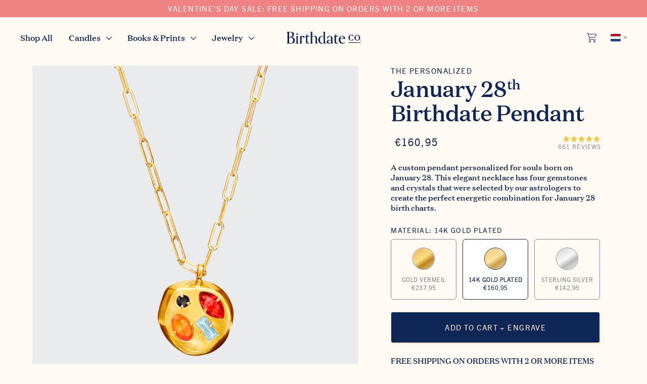

--- FILE ---
content_type: text/html; charset=utf-8
request_url: https://birthdate.co/en-nl/products/january-twenty-eighths-pendant
body_size: 62146
content:
<!doctype html>
<html lang="en-NL" class="no-js">
  <head>
    <style>
      html {
        overflow: scroll;
      }
    </style>
    
    
    
    
    
    
      
      
    
  
    <script>
      function handleIgReadyMessage(event) {
        if (event.data === 'ig-ready') {
          window._INTELLIGEMS_READY = true;
          window.removeEventListener('message', handleIgReadyMessage);
        }
      }
      window.addEventListener('message', handleIgReadyMessage);
    </script>

    
    <!-- Google Tag Manager -->
<script>(function(w,d,s,l,i){w[l]=w[l]||[];w[l].push({'gtm.start':
new Date().getTime(),event:'gtm.js'});var f=d.getElementsByTagName(s)[0],
j=d.createElement(s),dl=l!='dataLayer'?'&l='+l:'';j.async=true;j.src=
'https://www.googletagmanager.com/gtm.js?id='+i+dl;f.parentNode.insertBefore(j,f);
})(window,document,'script','dataLayer','GTM-PB734PR');</script>
<!-- End Google Tag Manager -->

    <meta name="google-site-verification" content="gqVklOCqT-vrIlpBvU5GLaoHE2-WgBv4OLF8aWeqiRI">
    <meta name="google-site-verification" content="PNgjbXz0ZpVawEcFP7xK1kdEaiy38tPddbHaE5CTyOg">
    <meta name="p:domain_verify" content="2a8ee860b13ac8f14e0928d922842936">

    <meta charset="utf-8">
    <meta http-equiv="X-UA-Compatible" content="IE=edge,chrome=1">
    <meta name="viewport" content="width=device-width,initial-scale=1">

    <link rel="canonical" href="https://birthdate.co/en-nl/products/january-twenty-eighths-pendant">

    <link rel="preconnect" href="https://cdn.shopify.com" crossorigin>
    <link rel="preconnect" href="https://www.googletagmanager.com/" crossorigin>
    <link rel="preconnect" href="https://www.google-analytics.com/" crossorigin>
    <link rel="dns-prefetch" href="https://connect.facebook.net/">

    
      <link rel="shortcut icon" href="//birthdate.co/cdn/shop/files/favicon_1_32x32.jpg?v=1614330147" type="image/png">
    
<!-- Title and description ================================================== --><title>
      The January 28 Zodiac Pendant Necklace
      
      
       &ndash; Birthdate Co.
    </title>

    
      <meta name="description" content="A custom gold or silver pendant necklace for those born on January 28. This zodiac pendant necklace has 4 stones hand-selected by expert astrologers. Finds your today.">
    

<link rel="alternate" hreflang="x-default" href="https://birthdate.co/products/january-twenty-eighths-pendant" />
<link rel="alternate" hreflang="en-us" href="https://birthdate.co/products/january-twenty-eighths-pendant" />
<link rel="alternate" hreflang="en-gb" href="https://uk.birthdate.co/products/january-twenty-eighths-pendant" />
<link rel="alternate" hreflang="en-ca" href="https://ca.birthdate.co/products/january-twenty-eighths-pendant" />
<link rel="alternate" hreflang="en-au" href="https://birthdate.co/en-au/products/january-twenty-eighths-pendant" />
<link rel="alternate" hreflang="en-de" href="https://birthdate.co/en-de/products/january-twenty-eighths-pendant" />
<link rel="alternate" hreflang="en-dk" href="https://birthdate.co/en-dk/products/january-twenty-eighths-pendant" />
<link rel="alternate" hreflang="en-nl" href="https://birthdate.co/en-nl/products/january-twenty-eighths-pendant" />
<link rel="alternate" hreflang="en-tw" href="https://birthdate.co/en-tw/products/january-twenty-eighths-pendant" />
<link rel="alternate" hreflang="en-ae" href="https://birthdate.co/en-ae/products/january-twenty-eighths-pendant" /><!-- /snippets/social-meta-tags.liquid -->




  <meta property="og:price:amount" content="142,95">
  <meta property="og:price:currency" content="EUR">

<meta property="og:site_name" content="Birthdate Co.">
<meta property="og:url" content="https://birthdate.co/en-nl/products/january-twenty-eighths-pendant">
<meta property="og:title" content="The January Twenty-Eighth Pendant">
<meta property="og:type" content="product">
<meta property="og:description" content="A custom gold or silver pendant necklace for those born on January 28. This zodiac pendant necklace has 4 stones hand-selected by expert astrologers. Finds your today.">

  <meta property="og:price:amount" content="142,95">
  <meta property="og:price:currency" content="USD">


<meta property="og:image" content="http://birthdate.co/cdn/shop/files/01-28_f3615a7d-5505-44b9-a076-bb745b471721_1200x1200.png?v=1730312459">
        <meta property="og:image:secure_url" content="https://birthdate.co/cdn/shop/files/01-28_f3615a7d-5505-44b9-a076-bb745b471721_1200x1200.png?v=1730312459"><meta property="og:image" content="http://birthdate.co/cdn/shop/files/engraving-back-gold_1200x1200.png?v=1730314953">
        <meta property="og:image:secure_url" content="https://birthdate.co/cdn/shop/files/engraving-back-gold_1200x1200.png?v=1730314953"><meta property="og:image" content="http://birthdate.co/cdn/shop/files/01-28_a6818d71-3d96-452a-9b43-e90818790e81_1200x1200.png?v=1730312459">
        <meta property="og:image:secure_url" content="https://birthdate.co/cdn/shop/files/01-28_a6818d71-3d96-452a-9b43-e90818790e81_1200x1200.png?v=1730312459">


<meta name="twitter:card" content="summary_large_image">
<meta name="twitter:title" content="The January Twenty-Eighth Pendant">
<meta name="twitter:description" content="A custom gold or silver pendant necklace for those born on January 28. This zodiac pendant necklace has 4 stones hand-selected by expert astrologers. Finds your today.">


    

    <script>
      document.documentElement.className = document.documentElement.className.replace('no-js', 'js');
      function fadeImageOnLoad(el){el.className+=' fade-loaded';}

      window.lazySizesConfig = window.lazySizesConfig || {};
      window.lazySizesConfig.loadHidden = false;

      window.theme = {
        strings: {
          addToCart: "Add to Cart",
          soldOut: "Sold Out",
          unavailable: "Unavailable",
          unavailable_with_option: `[value] - Unavailable`,
        },
        moneyFormat: "€{{amount_with_comma_separator}}",
      }
      window.initialCartData = {"note":null,"attributes":{},"original_total_price":0,"total_price":0,"total_discount":0,"total_weight":0.0,"item_count":0,"items":[],"requires_shipping":false,"currency":"EUR","items_subtotal_price":0,"cart_level_discount_applications":[],"checkout_charge_amount":0};
      window.currencySymbol = '€';
      window.shopUrl = 'https://birthdate.co';
      window.routes = {
        root_url: '/en-nl',
        cart_add_url: '/en-nl/cart/add',
        cart_change_url: '/en-nl/cart/change',
        cart_update_url: '/en-nl/cart/update',
        cart_url: '/en-nl/cart',
      };
      window.currency = {
        symbol: "€",
        isoCode: "EUR",
        locale: "en",
      }
    </script>

    <link rel="preload" href="//birthdate.co/cdn/shop/t/408/assets/index.min.css?v=63794468884952367571764176810" as="style">
    <link href="//birthdate.co/cdn/shop/t/408/assets/index.min.css?v=63794468884952367571764176810" rel="stylesheet" type="text/css" media="all" />

    
<link rel="preload" href="//birthdate.co/cdn/shop/t/408/assets/DomaineText-Regular.woff2?v=119765929919095423151764176757" as="font" type="font/woff2" crossorigin>
<link
  rel="preload"
  href="//birthdate.co/cdn/shop/t/408/assets/TradeGothicNextLTPro-Regular.woff2?v=155795474205349225001764176832"
  as="font"
  type="font/woff2"
  crossorigin
><link rel="preload" href="//birthdate.co/cdn/shop/t/408/assets/DomaineText-Medium.woff2?v=128086717576281562931764176756" as="font" type="font/woff2" crossorigin><style>
  /* Trade Gothic Next LT Pro */
  @font-face {
    font-family: 'TradeGothicNextLTPro';
    src:
      url(//birthdate.co/cdn/shop/t/408/assets/TradeGothicNextLTPro-Regular.woff2?v=155795474205349225001764176832) format('woff2'),
      url(//birthdate.co/cdn/shop/t/408/assets/TradeGothicNextLTPro-Regular.woff?v=29474313966848653381764176831) format('woff'),
      url(//birthdate.co/cdn/shop/t/408/assets/TradeGothicNextLTPro-Regular.ttf?v=144987795958966457381764176830) format('truetype'),
      url(//birthdate.co/cdn/shop/t/408/assets/TradeGothicNextLTPro-Regular.eot?v=124333475702256390611764176830) format('embedded-opentype');
    font-weight: 400;
    font-style: normal;
    font-display: swap;
  }
  @font-face {
    font-family: 'TradeGothicNextLTPro';
    src:
      url(//birthdate.co/cdn/shop/t/408/assets/TradeGothicNextLTPro-Bold.woff2?v=116288766629371523261764176829) format('woff2'),
      url(//birthdate.co/cdn/shop/t/408/assets/TradeGothicNextLTPro-Bold.woff?v=95390733703618815481764176828) format('woff'),
      url(//birthdate.co/cdn/shop/t/408/assets/TradeGothicNextLTPro-Bold.ttf?v=177466237754526183331764176828) format('truetype'),
      url(//birthdate.co/cdn/shop/t/408/assets/TradeGothicNextLTPro-Bold.eot?v=101725121764485621051764176827) format('embedded-opentype');
    font-weight: 700;
    font-style: normal;
    font-display: swap;
  }
  /* Domaine Text */
  @font-face {
    font-family: 'DomaineText';
    src: url(//birthdate.co/cdn/shop/t/408/assets/DomaineText-Regular.woff2?v=119765929919095423151764176757) format('woff2'),
      url(//birthdate.co/cdn/shop/t/408/assets/DomaineText-Regular.otf?v=49564153343698862551764176756) format('opentype');
    font-weight: 400;
    font-style: normal;
    font-display: swap;
  }
  @font-face {
    font-family: 'DomaineText';
    src: url(//birthdate.co/cdn/shop/t/408/assets/DomaineText-Medium.woff2?v=128086717576281562931764176756) format('woff2'),
      url(//birthdate.co/cdn/shop/t/408/assets/DomaineText-Medium.otf?v=143962405343192376501764176755) format('opentype');
    font-weight: 500;
    font-style: normal;
    font-display: swap;
  }
</style>

    <link href="//birthdate.co/cdn/shop/t/408/assets/component-storepicker.css?v=49064853228938017531764176871" rel="stylesheet" type="text/css" media="all" />
<script>
    window.addEventListener('load', function() {
      var cssCustom = document.createElement('link');
      cssCustom.href = '//birthdate.co/cdn/shop/t/408/assets/custom.scss.css?v=109778720774544446841764176871';
      cssCustom.rel = 'stylesheet';
      cssCustom.type = 'text/css';
      document.getElementsByTagName('head')[0].appendChild(cssCustom);
    })
  </script>
  <noscript><link href="//birthdate.co/cdn/shop/t/408/assets/custom.scss.css?v=109778720774544446841764176871" rel="stylesheet" type="text/css" media="all" /></noscript>
<script src="//birthdate.co/cdn/shop/t/408/assets/pubsub.js?v=182508638650398127571764176822" defer="defer"></script>
    <script src="//birthdate.co/cdn/shop/t/408/assets/dialogs.js?v=138651381846531996371764176754" defer="defer"></script>
    <script src="//birthdate.co/cdn/shop/t/408/assets/index.min.js?v=48120088487587019081764176810" defer="defer"></script>
    <script src="//birthdate.co/cdn/shop/t/408/assets/embla-carousel.min.js?v=132721216790186083631764176767" defer="defer"></script>
    <script src="//birthdate.co/cdn/shop/t/408/assets/embla-carousel-autoplay.js?v=8531252211980102891764176766" defer="defer"></script>

    <script>window.performance && window.performance.mark && window.performance.mark('shopify.content_for_header.start');</script><meta name="google-site-verification" content="0QMQ408s-nDtK7uSreiT-6pl47tVj9jAklYR8UldZBA">
<meta name="google-site-verification" content="0QMQ408s-nDtK7uSreiT-6pl47tVj9jAklYR8UldZBA">
<meta id="shopify-digital-wallet" name="shopify-digital-wallet" content="/4884758631/digital_wallets/dialog">
<meta name="shopify-checkout-api-token" content="2b797ed9d1a941adc63d6278694ebc80">
<meta id="in-context-paypal-metadata" data-shop-id="4884758631" data-venmo-supported="true" data-environment="production" data-locale="en_US" data-paypal-v4="true" data-currency="EUR">
<link rel="alternate" hreflang="x-default" href="https://birthdate.co/products/january-twenty-eighths-pendant">
<link rel="alternate" hreflang="en-AU" href="https://birthdate.co/en-au/products/january-twenty-eighths-pendant">
<link rel="alternate" hreflang="en-DE" href="https://birthdate.co/en-de/products/january-twenty-eighths-pendant">
<link rel="alternate" hreflang="en-NL" href="https://birthdate.co/en-nl/products/january-twenty-eighths-pendant">
<link rel="alternate" hreflang="en-DK" href="https://birthdate.co/en-dk/products/january-twenty-eighths-pendant">
<link rel="alternate" hreflang="en-AE" href="https://birthdate.co/en-ae/products/january-twenty-eighths-pendant">
<link rel="alternate" hreflang="en-TW" href="https://birthdate.co/en-tw/products/january-twenty-eighths-pendant">
<link rel="alternate" hreflang="en-US" href="https://birthdate.co/products/january-twenty-eighths-pendant">
<link rel="alternate" hreflang="en-CA" href="https://ca.birthdate.co/products/january-twenty-eighths-pendant">
<link rel="alternate" hreflang="en-GB" href="https://uk.birthdate.co/products/january-twenty-eighths-pendant">
<link rel="alternate" type="application/json+oembed" href="https://birthdate.co/en-nl/products/january-twenty-eighths-pendant.oembed">
<script async="async" src="/checkouts/internal/preloads.js?locale=en-NL"></script>
<link rel="preconnect" href="https://shop.app" crossorigin="anonymous">
<script async="async" src="https://shop.app/checkouts/internal/preloads.js?locale=en-NL&shop_id=4884758631" crossorigin="anonymous"></script>
<script id="apple-pay-shop-capabilities" type="application/json">{"shopId":4884758631,"countryCode":"US","currencyCode":"EUR","merchantCapabilities":["supports3DS"],"merchantId":"gid:\/\/shopify\/Shop\/4884758631","merchantName":"Birthdate Co.","requiredBillingContactFields":["postalAddress","email","phone"],"requiredShippingContactFields":["postalAddress","email","phone"],"shippingType":"shipping","supportedNetworks":["visa","masterCard","amex","discover","elo","jcb"],"total":{"type":"pending","label":"Birthdate Co.","amount":"1.00"},"shopifyPaymentsEnabled":true,"supportsSubscriptions":true}</script>
<script id="shopify-features" type="application/json">{"accessToken":"2b797ed9d1a941adc63d6278694ebc80","betas":["rich-media-storefront-analytics"],"domain":"birthdate.co","predictiveSearch":true,"shopId":4884758631,"locale":"en"}</script>
<script>var Shopify = Shopify || {};
Shopify.shop = "birthdate-candles.myshopify.com";
Shopify.locale = "en";
Shopify.currency = {"active":"EUR","rate":"0.86527329"};
Shopify.country = "NL";
Shopify.theme = {"name":"CYBER MONDAY ","id":135058751591,"schema_name":"Birthdate Co","schema_version":"1.0.0","theme_store_id":null,"role":"main"};
Shopify.theme.handle = "null";
Shopify.theme.style = {"id":null,"handle":null};
Shopify.cdnHost = "birthdate.co/cdn";
Shopify.routes = Shopify.routes || {};
Shopify.routes.root = "/en-nl/";</script>
<script type="module">!function(o){(o.Shopify=o.Shopify||{}).modules=!0}(window);</script>
<script>!function(o){function n(){var o=[];function n(){o.push(Array.prototype.slice.apply(arguments))}return n.q=o,n}var t=o.Shopify=o.Shopify||{};t.loadFeatures=n(),t.autoloadFeatures=n()}(window);</script>
<script>
  window.ShopifyPay = window.ShopifyPay || {};
  window.ShopifyPay.apiHost = "shop.app\/pay";
  window.ShopifyPay.redirectState = null;
</script>
<script id="shop-js-analytics" type="application/json">{"pageType":"product"}</script>
<script defer="defer" async type="module" src="//birthdate.co/cdn/shopifycloud/shop-js/modules/v2/client.init-shop-cart-sync_BApSsMSl.en.esm.js"></script>
<script defer="defer" async type="module" src="//birthdate.co/cdn/shopifycloud/shop-js/modules/v2/chunk.common_CBoos6YZ.esm.js"></script>
<script type="module">
  await import("//birthdate.co/cdn/shopifycloud/shop-js/modules/v2/client.init-shop-cart-sync_BApSsMSl.en.esm.js");
await import("//birthdate.co/cdn/shopifycloud/shop-js/modules/v2/chunk.common_CBoos6YZ.esm.js");

  window.Shopify.SignInWithShop?.initShopCartSync?.({"fedCMEnabled":true,"windoidEnabled":true});

</script>
<script>
  window.Shopify = window.Shopify || {};
  if (!window.Shopify.featureAssets) window.Shopify.featureAssets = {};
  window.Shopify.featureAssets['shop-js'] = {"shop-cart-sync":["modules/v2/client.shop-cart-sync_DJczDl9f.en.esm.js","modules/v2/chunk.common_CBoos6YZ.esm.js"],"init-fed-cm":["modules/v2/client.init-fed-cm_BzwGC0Wi.en.esm.js","modules/v2/chunk.common_CBoos6YZ.esm.js"],"init-windoid":["modules/v2/client.init-windoid_BS26ThXS.en.esm.js","modules/v2/chunk.common_CBoos6YZ.esm.js"],"shop-cash-offers":["modules/v2/client.shop-cash-offers_DthCPNIO.en.esm.js","modules/v2/chunk.common_CBoos6YZ.esm.js","modules/v2/chunk.modal_Bu1hFZFC.esm.js"],"shop-button":["modules/v2/client.shop-button_D_JX508o.en.esm.js","modules/v2/chunk.common_CBoos6YZ.esm.js"],"init-shop-email-lookup-coordinator":["modules/v2/client.init-shop-email-lookup-coordinator_DFwWcvrS.en.esm.js","modules/v2/chunk.common_CBoos6YZ.esm.js"],"shop-toast-manager":["modules/v2/client.shop-toast-manager_tEhgP2F9.en.esm.js","modules/v2/chunk.common_CBoos6YZ.esm.js"],"shop-login-button":["modules/v2/client.shop-login-button_DwLgFT0K.en.esm.js","modules/v2/chunk.common_CBoos6YZ.esm.js","modules/v2/chunk.modal_Bu1hFZFC.esm.js"],"avatar":["modules/v2/client.avatar_BTnouDA3.en.esm.js"],"init-shop-cart-sync":["modules/v2/client.init-shop-cart-sync_BApSsMSl.en.esm.js","modules/v2/chunk.common_CBoos6YZ.esm.js"],"pay-button":["modules/v2/client.pay-button_BuNmcIr_.en.esm.js","modules/v2/chunk.common_CBoos6YZ.esm.js"],"init-shop-for-new-customer-accounts":["modules/v2/client.init-shop-for-new-customer-accounts_DrjXSI53.en.esm.js","modules/v2/client.shop-login-button_DwLgFT0K.en.esm.js","modules/v2/chunk.common_CBoos6YZ.esm.js","modules/v2/chunk.modal_Bu1hFZFC.esm.js"],"init-customer-accounts-sign-up":["modules/v2/client.init-customer-accounts-sign-up_TlVCiykN.en.esm.js","modules/v2/client.shop-login-button_DwLgFT0K.en.esm.js","modules/v2/chunk.common_CBoos6YZ.esm.js","modules/v2/chunk.modal_Bu1hFZFC.esm.js"],"shop-follow-button":["modules/v2/client.shop-follow-button_C5D3XtBb.en.esm.js","modules/v2/chunk.common_CBoos6YZ.esm.js","modules/v2/chunk.modal_Bu1hFZFC.esm.js"],"checkout-modal":["modules/v2/client.checkout-modal_8TC_1FUY.en.esm.js","modules/v2/chunk.common_CBoos6YZ.esm.js","modules/v2/chunk.modal_Bu1hFZFC.esm.js"],"init-customer-accounts":["modules/v2/client.init-customer-accounts_C0Oh2ljF.en.esm.js","modules/v2/client.shop-login-button_DwLgFT0K.en.esm.js","modules/v2/chunk.common_CBoos6YZ.esm.js","modules/v2/chunk.modal_Bu1hFZFC.esm.js"],"lead-capture":["modules/v2/client.lead-capture_Cq0gfm7I.en.esm.js","modules/v2/chunk.common_CBoos6YZ.esm.js","modules/v2/chunk.modal_Bu1hFZFC.esm.js"],"shop-login":["modules/v2/client.shop-login_BmtnoEUo.en.esm.js","modules/v2/chunk.common_CBoos6YZ.esm.js","modules/v2/chunk.modal_Bu1hFZFC.esm.js"],"payment-terms":["modules/v2/client.payment-terms_BHOWV7U_.en.esm.js","modules/v2/chunk.common_CBoos6YZ.esm.js","modules/v2/chunk.modal_Bu1hFZFC.esm.js"]};
</script>
<script>(function() {
  var isLoaded = false;
  function asyncLoad() {
    if (isLoaded) return;
    isLoaded = true;
    var urls = ["https:\/\/shy.elfsight.com\/p\/platform.js?shop=birthdate-candles.myshopify.com","\/\/cdn.shopify.com\/proxy\/354a4842e3121ed834d84215450a75fa04666d806ffb4e40cb3c6b3f5f7bb194\/bingshoppingtool-t2app-prod.trafficmanager.net\/uet\/tracking_script?shop=birthdate-candles.myshopify.com\u0026sp-cache-control=cHVibGljLCBtYXgtYWdlPTkwMA","https:\/\/intg.snapchat.com\/shopify\/shopify-scevent-init.js?id=c83e6694-ef4b-41a4-9f08-be1d74b0db30\u0026shop=birthdate-candles.myshopify.com","\/\/cdn.shopify.com\/proxy\/21cc5c1d3ba0cf9c93aecda504e680cb0e652f18d2c302b08cc0c5aad50576c1\/s3-us-west-2.amazonaws.com\/jsstore\/a\/020H2DK\/reids.js?shop=birthdate-candles.myshopify.com\u0026sp-cache-control=cHVibGljLCBtYXgtYWdlPTkwMA","https:\/\/scripts.juniphq.com\/v1\/junip_shopify.js?shop=birthdate-candles.myshopify.com","\/\/cdn.shopify.com\/proxy\/e683543b1fa9374ffe0e70dbeb905af20d14ea6aae3f39e7d188f1e22266da85\/app.retention.com\/shopify\/shopify_app_add_to_cart_script.js?shop=birthdate-candles.myshopify.com\u0026sp-cache-control=cHVibGljLCBtYXgtYWdlPTkwMA"];
    for (var i = 0; i < urls.length; i++) {
      var s = document.createElement('script');
      s.type = 'text/javascript';
      s.async = true;
      s.src = urls[i];
      var x = document.getElementsByTagName('script')[0];
      x.parentNode.insertBefore(s, x);
    }
  };
  if(window.attachEvent) {
    window.attachEvent('onload', asyncLoad);
  } else {
    window.addEventListener('load', asyncLoad, false);
  }
})();</script>
<script id="__st">var __st={"a":4884758631,"offset":-18000,"reqid":"a529b26f-af20-47dc-be11-49b058c19e23-1768907342","pageurl":"birthdate.co\/en-nl\/products\/january-twenty-eighths-pendant","u":"ead2e25df276","p":"product","rtyp":"product","rid":6720129204327};</script>
<script>window.ShopifyPaypalV4VisibilityTracking = true;</script>
<script id="captcha-bootstrap">!function(){'use strict';const t='contact',e='account',n='new_comment',o=[[t,t],['blogs',n],['comments',n],[t,'customer']],c=[[e,'customer_login'],[e,'guest_login'],[e,'recover_customer_password'],[e,'create_customer']],r=t=>t.map((([t,e])=>`form[action*='/${t}']:not([data-nocaptcha='true']) input[name='form_type'][value='${e}']`)).join(','),a=t=>()=>t?[...document.querySelectorAll(t)].map((t=>t.form)):[];function s(){const t=[...o],e=r(t);return a(e)}const i='password',u='form_key',d=['recaptcha-v3-token','g-recaptcha-response','h-captcha-response',i],f=()=>{try{return window.sessionStorage}catch{return}},m='__shopify_v',_=t=>t.elements[u];function p(t,e,n=!1){try{const o=window.sessionStorage,c=JSON.parse(o.getItem(e)),{data:r}=function(t){const{data:e,action:n}=t;return t[m]||n?{data:e,action:n}:{data:t,action:n}}(c);for(const[e,n]of Object.entries(r))t.elements[e]&&(t.elements[e].value=n);n&&o.removeItem(e)}catch(o){console.error('form repopulation failed',{error:o})}}const l='form_type',E='cptcha';function T(t){t.dataset[E]=!0}const w=window,h=w.document,L='Shopify',v='ce_forms',y='captcha';let A=!1;((t,e)=>{const n=(g='f06e6c50-85a8-45c8-87d0-21a2b65856fe',I='https://cdn.shopify.com/shopifycloud/storefront-forms-hcaptcha/ce_storefront_forms_captcha_hcaptcha.v1.5.2.iife.js',D={infoText:'Protected by hCaptcha',privacyText:'Privacy',termsText:'Terms'},(t,e,n)=>{const o=w[L][v],c=o.bindForm;if(c)return c(t,g,e,D).then(n);var r;o.q.push([[t,g,e,D],n]),r=I,A||(h.body.append(Object.assign(h.createElement('script'),{id:'captcha-provider',async:!0,src:r})),A=!0)});var g,I,D;w[L]=w[L]||{},w[L][v]=w[L][v]||{},w[L][v].q=[],w[L][y]=w[L][y]||{},w[L][y].protect=function(t,e){n(t,void 0,e),T(t)},Object.freeze(w[L][y]),function(t,e,n,w,h,L){const[v,y,A,g]=function(t,e,n){const i=e?o:[],u=t?c:[],d=[...i,...u],f=r(d),m=r(i),_=r(d.filter((([t,e])=>n.includes(e))));return[a(f),a(m),a(_),s()]}(w,h,L),I=t=>{const e=t.target;return e instanceof HTMLFormElement?e:e&&e.form},D=t=>v().includes(t);t.addEventListener('submit',(t=>{const e=I(t);if(!e)return;const n=D(e)&&!e.dataset.hcaptchaBound&&!e.dataset.recaptchaBound,o=_(e),c=g().includes(e)&&(!o||!o.value);(n||c)&&t.preventDefault(),c&&!n&&(function(t){try{if(!f())return;!function(t){const e=f();if(!e)return;const n=_(t);if(!n)return;const o=n.value;o&&e.removeItem(o)}(t);const e=Array.from(Array(32),(()=>Math.random().toString(36)[2])).join('');!function(t,e){_(t)||t.append(Object.assign(document.createElement('input'),{type:'hidden',name:u})),t.elements[u].value=e}(t,e),function(t,e){const n=f();if(!n)return;const o=[...t.querySelectorAll(`input[type='${i}']`)].map((({name:t})=>t)),c=[...d,...o],r={};for(const[a,s]of new FormData(t).entries())c.includes(a)||(r[a]=s);n.setItem(e,JSON.stringify({[m]:1,action:t.action,data:r}))}(t,e)}catch(e){console.error('failed to persist form',e)}}(e),e.submit())}));const S=(t,e)=>{t&&!t.dataset[E]&&(n(t,e.some((e=>e===t))),T(t))};for(const o of['focusin','change'])t.addEventListener(o,(t=>{const e=I(t);D(e)&&S(e,y())}));const B=e.get('form_key'),M=e.get(l),P=B&&M;t.addEventListener('DOMContentLoaded',(()=>{const t=y();if(P)for(const e of t)e.elements[l].value===M&&p(e,B);[...new Set([...A(),...v().filter((t=>'true'===t.dataset.shopifyCaptcha))])].forEach((e=>S(e,t)))}))}(h,new URLSearchParams(w.location.search),n,t,e,['guest_login'])})(!0,!1)}();</script>
<script integrity="sha256-4kQ18oKyAcykRKYeNunJcIwy7WH5gtpwJnB7kiuLZ1E=" data-source-attribution="shopify.loadfeatures" defer="defer" src="//birthdate.co/cdn/shopifycloud/storefront/assets/storefront/load_feature-a0a9edcb.js" crossorigin="anonymous"></script>
<script crossorigin="anonymous" defer="defer" src="//birthdate.co/cdn/shopifycloud/storefront/assets/shopify_pay/storefront-65b4c6d7.js?v=20250812"></script>
<script data-source-attribution="shopify.dynamic_checkout.dynamic.init">var Shopify=Shopify||{};Shopify.PaymentButton=Shopify.PaymentButton||{isStorefrontPortableWallets:!0,init:function(){window.Shopify.PaymentButton.init=function(){};var t=document.createElement("script");t.src="https://birthdate.co/cdn/shopifycloud/portable-wallets/latest/portable-wallets.en.js",t.type="module",document.head.appendChild(t)}};
</script>
<script data-source-attribution="shopify.dynamic_checkout.buyer_consent">
  function portableWalletsHideBuyerConsent(e){var t=document.getElementById("shopify-buyer-consent"),n=document.getElementById("shopify-subscription-policy-button");t&&n&&(t.classList.add("hidden"),t.setAttribute("aria-hidden","true"),n.removeEventListener("click",e))}function portableWalletsShowBuyerConsent(e){var t=document.getElementById("shopify-buyer-consent"),n=document.getElementById("shopify-subscription-policy-button");t&&n&&(t.classList.remove("hidden"),t.removeAttribute("aria-hidden"),n.addEventListener("click",e))}window.Shopify?.PaymentButton&&(window.Shopify.PaymentButton.hideBuyerConsent=portableWalletsHideBuyerConsent,window.Shopify.PaymentButton.showBuyerConsent=portableWalletsShowBuyerConsent);
</script>
<script data-source-attribution="shopify.dynamic_checkout.cart.bootstrap">document.addEventListener("DOMContentLoaded",(function(){function t(){return document.querySelector("shopify-accelerated-checkout-cart, shopify-accelerated-checkout")}if(t())Shopify.PaymentButton.init();else{new MutationObserver((function(e,n){t()&&(Shopify.PaymentButton.init(),n.disconnect())})).observe(document.body,{childList:!0,subtree:!0})}}));
</script>
<link id="shopify-accelerated-checkout-styles" rel="stylesheet" media="screen" href="https://birthdate.co/cdn/shopifycloud/portable-wallets/latest/accelerated-checkout-backwards-compat.css" crossorigin="anonymous">
<style id="shopify-accelerated-checkout-cart">
        #shopify-buyer-consent {
  margin-top: 1em;
  display: inline-block;
  width: 100%;
}

#shopify-buyer-consent.hidden {
  display: none;
}

#shopify-subscription-policy-button {
  background: none;
  border: none;
  padding: 0;
  text-decoration: underline;
  font-size: inherit;
  cursor: pointer;
}

#shopify-subscription-policy-button::before {
  box-shadow: none;
}

      </style>

<script>window.performance && window.performance.mark && window.performance.mark('shopify.content_for_header.end');</script><script id="shop-promise-product" type="application/json">
  {
    "productId": "6720129204327",
    "variantId": "40136372584551"
  }
</script>
<script id="shop-promise-features" type="application/json">
  {
    "supportedPromiseBrands": ["buy_with_prime"],
    "f_b9ba94d16a7d18ccd91d68be01e37df6": false,
    "f_85e460659f2e1fdd04f763b1587427a4": false
  }
</script>
<script fetchpriority="high" defer="defer" src="https://birthdate.co/cdn/shopifycloud/shop-promise-pdp/prod/shop_promise_pdp.js?v=1" data-source-attribution="shopify.shop-promise-pdp" crossorigin="anonymous"></script>
<link rel="preload" href="https://static-na.payments-amazon.com/checkout.js" as="script">


<script>(function(w,d,t,r,u){var f,n,i;w[u]=w[u]||[],f=function(){var o={ti:"137025436"};o.q=w[u],w[u]=new UET(o),w[u].push("pageLoad")},n=d.createElement(t),n.src=r,n.async=1,n.onload=n.onreadystatechange=function(){var s=this.readyState;s&&s!=="loaded"&&s!=="complete"||(f(),n.onload=n.onreadystatechange=null)},i=d.getElementsByTagName(t)[0],i.parentNode.insertBefore(n,i)})(window,document,"script","//bat.bing.com/bat.js","uetq");</script>

<!-- LiveConnectTag for advertisers -->
  <script type="text/javascript" src="//b-code.liadm.com/a-08f1.min.js" async="true" charset="utf-8"></script>
<!-- LiveConnectTag for advertisers --><script type="text/javascript">
      var _conv_page_type = 'product';
      var _conv_category_id = '';
      var _conv_category_name = '';
      var _conv_product_sku = 'PENDANT-0128-C-GP';
      var _conv_product_name = 'The January Twenty-Eighth Pendant';
      var _conv_product_price = '142,95';
      var _conv_customer_id = '';
      var _conv_custom_v1 = '01/28';
      var _conv_custom_v2 = '';
      var _conv_custom_v3 = '0';
      var _conv_custom_v4 = '0,00';
    </script>
    
    <link href="//birthdate.co/cdn/shop/t/408/assets/dtc-product-book.css?v=93050851353658601941764176763" rel="stylesheet" type="text/css" media="all" />
<link href="//birthdate.co/cdn/shop/t/408/assets/free-gift-progress-bar.css?v=118900742545986962821764176778" rel="stylesheet" type="text/css" media="all" />


<link href="//birthdate.co/cdn/shop/t/408/assets/dtc-ig-shipping-progress.css?v=90654147229466121921764176761" rel="stylesheet" type="text/css" media="all" />
<link href="//birthdate.co/cdn/shop/t/408/assets/dtc-filters.css?v=115156845636215354001764176759" rel="stylesheet" type="text/css" media="all" />
<link href="//birthdate.co/cdn/shop/t/408/assets/dtc-first-stone.css?v=97783453974885564121764176759" rel="stylesheet" type="text/css" media="all" />
<link href="//birthdate.co/cdn/shop/t/408/assets/dtc-video-slide.css?v=127225869212931979221764176765" rel="stylesheet" type="text/css" media="all" />
<link href="//birthdate.co/cdn/shop/t/408/assets/dtc-hero.css?v=72810050971683475891764176761" rel="stylesheet" type="text/css" media="all" />
<link href="//birthdate.co/cdn/shop/t/408/assets/dtc-scroll.css?v=163399874146860248881764176764" rel="stylesheet" type="text/css" media="all" />
<link href="//birthdate.co/cdn/shop/t/408/assets/dtc-social.css?v=96247822586964361131764176765" rel="stylesheet" type="text/css" media="all" />
<link href="//birthdate.co/cdn/shop/t/408/assets/dtc-grid.css?v=178283768615612348721764176760" rel="stylesheet" type="text/css" media="all" />






    <script>
      window.Shopify = window.Shopify || {theme: {id: 135058751591, role: 'main' } };
      window._template = {
        directory: "",
        name: "product",
        suffix: "pendant"
      };
    </script>
    
    
  <!-- BEGIN app block: shopify://apps/uppromote-affiliate/blocks/core-script/64c32457-930d-4cb9-9641-e24c0d9cf1f4 --><!-- BEGIN app snippet: core-metafields-setting --><!--suppress ES6ConvertVarToLetConst -->
<script type="application/json" id="core-uppromote-settings">{"app_env":{"env":"production"},"message_bar_setting":{"referral_enable":0,"referral_content":"You're shopping with {affiliate_name}!","referral_font":"Poppins","referral_font_size":14,"referral_text_color":"#ffffff","referral_background_color":"#338FB1","not_referral_enable":0,"not_referral_content":"Enjoy your time.","not_referral_font":"Poppins","not_referral_font_size":14,"not_referral_text_color":"#ffffff","not_referral_background_color":"#338FB1"}}</script>
<script type="application/json" id="core-uppromote-cart">{"note":null,"attributes":{},"original_total_price":0,"total_price":0,"total_discount":0,"total_weight":0.0,"item_count":0,"items":[],"requires_shipping":false,"currency":"EUR","items_subtotal_price":0,"cart_level_discount_applications":[],"checkout_charge_amount":0}</script>
<script id="core-uppromote-quick-store-tracking-vars">
    function getDocumentContext(){const{href:a,hash:b,host:c,hostname:d,origin:e,pathname:f,port:g,protocol:h,search:i}=window.location,j=document.referrer,k=document.characterSet,l=document.title;return{location:{href:a,hash:b,host:c,hostname:d,origin:e,pathname:f,port:g,protocol:h,search:i},referrer:j||document.location.href,characterSet:k,title:l}}function getNavigatorContext(){const{language:a,cookieEnabled:b,languages:c,userAgent:d}=navigator;return{language:a,cookieEnabled:b,languages:c,userAgent:d}}function getWindowContext(){const{innerHeight:a,innerWidth:b,outerHeight:c,outerWidth:d,origin:e,screen:{height:j,width:k},screenX:f,screenY:g,scrollX:h,scrollY:i}=window;return{innerHeight:a,innerWidth:b,outerHeight:c,outerWidth:d,origin:e,screen:{screenHeight:j,screenWidth:k},screenX:f,screenY:g,scrollX:h,scrollY:i,location:getDocumentContext().location}}function getContext(){return{document:getDocumentContext(),navigator:getNavigatorContext(),window:getWindowContext()}}
    if (window.location.href.includes('?sca_ref=')) {
        localStorage.setItem('__up_lastViewedPageContext', JSON.stringify({
            context: getContext(),
            timestamp: new Date().toISOString(),
        }))
    }
</script>

<script id="core-uppromote-setting-booster">
    var UpPromoteCoreSettings = JSON.parse(document.getElementById('core-uppromote-settings').textContent)
    UpPromoteCoreSettings.currentCart = JSON.parse(document.getElementById('core-uppromote-cart')?.textContent || '{}')
    const idToClean = ['core-uppromote-settings', 'core-uppromote-cart', 'core-uppromote-setting-booster', 'core-uppromote-quick-store-tracking-vars']
    idToClean.forEach(id => {
        document.getElementById(id)?.remove()
    })
</script>
<!-- END app snippet -->


<!-- END app block --><!-- BEGIN app block: shopify://apps/lantern/blocks/setup/690ac804-1dfe-4af7-94e9-cd73377625ad -->

<style data-shopify>
:root,
.lm--theme--light,
.lm--theme--dark {
  --lm--base-scale: 0.625;
  --lm--tier-color: 0, 0, 0;
}

:root,
.lm--theme--light,
.lm--theme--dark {--lm--button-color-background: 0F2756;}


:root,
.lm--theme--light,
.lm--theme--dark {--lm--button-color-background: 0F2756;}

</style>

<link href="//cdn.shopify.com/extensions/019bc5bd-ca83-7a6d-b630-c9439c62c8c3/lantern-251/assets/critical.css" rel="stylesheet" type="text/css" media="all" />
<link rel="preload" as="style" href="https://cdn.shopify.com/extensions/019bc5bd-ca83-7a6d-b630-c9439c62c8c3/lantern-251/assets/global.css" onload="this.onload=null;this.rel=`stylesheet`" fetchpriority="low" >





<script id="global-lantern-config">
  window.lantern = {
    translations: {"loyalty":{"nextTierUnlock":"Spend **{{ next_tier_spend }}** to earn {{ next_tier_name }} status"},"rewards":{"header":"Spend Points"},"headerNav":{"headingLoggedOut":"Sign up"},"earnEvents":{"header":"More Ways to Earn","birthdayMessage":"Submitted (Points will register on your birthday)"},"redemptions":{"header":"Redeemed Rewards"},"account_login":{"link_register":"Not a member? Create a free account"},"accountDropdown":{"signupAction":"Join Now","headingLoggedOut":"Join Stellar System Rewards","subHeadingLoggedOut":"Sign up for free to earn points on every order and get exclusive perks"}},
    localization: {
      country: "NL",
      code: "en"
    },
    tiers: [{"__typename":"Tier","id":"5947","active":true,"benefits":[{"id":"l6961","enabled":true,"description":"{{ earn_rate }} per dollar"},{"id":"ck6qsf","enabled":true,"description":"Exclusive weekly horoscopes"},{"id":"la6t7","enabled":true,"description":"Early access to new product launches"},{"id":"xq0g8j","enabled":true,"description":"Rewards-only promotions and point-multiplier events"},{"id":"w09pr","enabled":false,"description":"Free candle name personalization"},{"id":"sb7ix","enabled":false,"description":"Free pendant engraving"},{"id":"4geiz","enabled":false,"description":"Free 2-day shipping on all orders"}],"color":null,"createdAt":"2024-04-22T18:21:26.805Z","customerCount":14436,"displayName":"Star","icon":{"url":"https:\/\/storage.gadget.dev\/files\/38493\/75668\/tier\/icon\/JWznoMmQg6JhwW0gM5ub-\/star.png","mimeType":"image\/png","fileName":"star.png"},"name":"star","pointMultiplier":1,"shopId":"4884758631","spendThreshold":0,"status":"Active","updatedAt":"2024-05-16T00:18:05.857Z","campaigns":[]},{"__typename":"Tier","id":"5948","active":true,"benefits":[{"id":"lkz8","enabled":true,"description":"{{ earn_rate }} per dollar"},{"id":"2azhy","enabled":true,"description":"Exclusive weekly horoscopes"},{"id":"90qpg","enabled":true,"description":"Early access to new product launches"},{"id":"unhyx","enabled":true,"description":"Rewards-only promotions and point-multiplier events"},{"id":"tm6qw","enabled":false,"description":"Free 2-day shipping on all orders"},{"id":"tkva4","enabled":true,"description":"Free candle name personalization"},{"id":"3ldif","enabled":true,"description":"Free pendant engraving"}],"color":null,"createdAt":"2024-04-22T18:23:02.187Z","customerCount":2270,"displayName":"Comet","icon":{"url":"https:\/\/storage.gadget.dev\/files\/38493\/75668\/tier\/icon\/QmZRmzpZ9_XqQ-arrUXoX\/comet.png","mimeType":"image\/png","fileName":"comet.png"},"name":"comet","pointMultiplier":1.5,"shopId":"4884758631","spendThreshold":100,"status":"Active","updatedAt":"2024-05-16T00:18:25.050Z","campaigns":[]},{"__typename":"Tier","id":"5949","active":true,"benefits":[{"id":"e9ohi","enabled":true,"description":"{{ earn_rate }} per dollar"},{"id":"w27dp","enabled":true,"description":"Exclusive weekly horoscopes"},{"id":"uc6ol","enabled":true,"description":"Early access to new product launches"},{"id":"sgnef","enabled":true,"description":"Rewards-only promotions and point-multiplier events"},{"id":"zpod3","enabled":true,"description":"Free candle name personalization"},{"id":"5trfn","enabled":true,"description":"Free pendant engraving"},{"id":"355j2l","enabled":true,"description":"Free 2-day shipping on all orders"}],"color":null,"createdAt":"2024-04-22T18:25:02.779Z","customerCount":405,"displayName":"Supernova","icon":{"url":"https:\/\/storage.gadget.dev\/files\/38493\/75668\/tier\/icon\/Sbk_7g3DMyZ95p-LhbY_w\/supernova.png","mimeType":"image\/png","fileName":"supernova.png"},"name":"supernova","pointMultiplier":2,"shopId":"4884758631","spendThreshold":300,"status":"Active","updatedAt":"2024-05-16T00:18:46.381Z","campaigns":[]}],
    rewards: [{"id":"556","type":"Discount Code","cost":null,"value":null,"valueType":"Amount","thumbnail":{"url":"https:\/\/storage.gadget.dev\/files\/38493\/75668\/reward\/thumbnail\/L1DNiONkf3B7eZtjj9wZB\/Frame 10691.png"},"rewardVariants":{"edges":[{"node":{"id":"1564","cost":100,"value":5,"productVariant":null}}]},"__typename":"Reward"},{"id":"614","type":"Discount Code","cost":null,"value":null,"valueType":"Amount","thumbnail":{"url":"https:\/\/storage.gadget.dev\/files\/38493\/75668\/reward\/thumbnail\/b_foakpdrNSN_5-v80hVx\/Frame 10690.png"},"rewardVariants":{"edges":[{"node":{"id":"1565","cost":200,"value":10,"productVariant":null}}]},"__typename":"Reward"},{"id":"615","type":"Discount Code","cost":null,"value":null,"valueType":"Amount","thumbnail":{"url":"https:\/\/storage.gadget.dev\/files\/38493\/75668\/reward\/thumbnail\/cVh-2osBSvtAvDY6bTdQZ\/Frame 10694.png"},"rewardVariants":{"edges":[{"node":{"id":"1566","cost":300,"value":15,"productVariant":null}}]},"__typename":"Reward"},{"id":"616","type":"Discount Code","cost":null,"value":null,"valueType":"Amount","thumbnail":{"url":"https:\/\/storage.gadget.dev\/files\/38493\/75668\/reward\/thumbnail\/WKwR8p0W8ewzftuEo9hXI\/Frame 10693.png"},"rewardVariants":{"edges":[{"node":{"id":"1567","cost":400,"value":20,"productVariant":null}}]},"__typename":"Reward"},{"id":"617","type":"Discount Code","cost":null,"value":null,"valueType":"Amount","thumbnail":{"url":"https:\/\/storage.gadget.dev\/files\/38493\/75668\/reward\/thumbnail\/SW7Qvx4kDa9XAGoyxMj83\/Frame 10692.png"},"rewardVariants":{"edges":[{"node":{"id":"1568","cost":500,"value":25,"productVariant":null}}]},"__typename":"Reward"},{"id":"618","type":"Product","cost":null,"value":null,"valueType":"Percent","thumbnail":{"url":"https:\/\/storage.gadget.dev\/files\/38493\/75668\/reward\/thumbnail\/Ev0Fo60rl9yvSG2QaB9tt\/Frame 10696.png"},"rewardVariants":{"edges":[{"node":{"id":"1570","cost":1000,"value":100,"productVariant":{"id":"39426539389031","title":"Default Title","productImage":null,"option1":"Default Title","option2":null,"option3":null,"product":{"id":"6580090404967","title":"The Tarot Trio","body":"\u003cp\u003e\u003cspan style=\"font-weight: 400;\"\u003eIntroducing the world’s first candle set designed to use the powerful mysteries of the tarot to reveal deep insight into your past, present, and future. Inside three beautiful candles you’ll find gold plated charms, and discover the secret tarot reading divined just for you.\u003c\/span\u003e\u003c\/p\u003e","options":{"edges":[{"node":{"id":"8458604642407","name":"Title","values":["Default Title"]}}]},"images":{"edges":[{"node":{"id":"33318177898599","source":"https:\/\/cdn.shopify.com\/s\/files\/1\/0048\/8475\/8631\/files\/tarot-trio_ttshops_square_graphic-2-min.png?v=1732315583"}},{"node":{"id":"33318177931367","source":"https:\/\/cdn.shopify.com\/s\/files\/1\/0048\/8475\/8631\/files\/tarot-trio_ttshops_square_graphic-5-min.png?v=1732315583"}},{"node":{"id":"33318177964135","source":"https:\/\/cdn.shopify.com\/s\/files\/1\/0048\/8475\/8631\/files\/tarot-trio_ttshops_square_graphic-1-min.png?v=1732315583"}},{"node":{"id":"33318177996903","source":"https:\/\/cdn.shopify.com\/s\/files\/1\/0048\/8475\/8631\/files\/tarot-trio_ttshops_square_graphic-4-min.png?v=1732315583"}},{"node":{"id":"33318178029671","source":"https:\/\/cdn.shopify.com\/s\/files\/1\/0048\/8475\/8631\/files\/tarot-trio_ttshops_square_graphic-6-min.png?v=1732315583"}},{"node":{"id":"33318178062439","source":"https:\/\/cdn.shopify.com\/s\/files\/1\/0048\/8475\/8631\/files\/tarot-trio_ttshops_square_graphic-3-min.png?v=1732315583"}}]},"vendor":"Birthdate Co."}}}}]},"__typename":"Reward"}],
    earnEvents: [{"id":"1732","title":"Share your birthday","hidden":true,"type":"Birthday anniversary","actionText":"","actionUrl":"","points":100,"thumbnail":null,"description":"Access personalized weekly horoscopes plus get 100 points and a special surprise on your big day! Note that your points will not register until your birthday.","customerProperties":{"edges":[]},"awardType":null,"rewardVariant":null,"__typename":"EarnEvent"},{"id":"1734","title":"Join Rewards Program","hidden":false,"type":"Program signup","actionText":"","actionUrl":"","points":50,"thumbnail":null,"description":"Get 50 points just for joining the Stellar System Rewards program!","customerProperties":{"edges":[]},"awardType":null,"rewardVariant":null,"__typename":"EarnEvent"},{"id":"1735","title":"Subscribe to SMS","hidden":false,"type":"Custom","actionText":"Sign Up","actionUrl":"https:\/\/birthdate.co\/pages\/sms-rewards-signup","points":50,"thumbnail":null,"description":"Get 50 points when you subscribe to Birthdate Co. texts","customerProperties":{"edges":[]},"awardType":null,"rewardVariant":null,"__typename":"EarnEvent"},{"id":"5020","title":"Complete your astrology profile","hidden":false,"type":"Customer properties","actionText":"Start now","actionUrl":"","points":50,"thumbnail":null,"description":"Complete your astrology profile for more accurate horoscopes and in-depth birth chart analysis.","customerProperties":{"edges":[{"node":{"id":"205","label":"What city were you born in? ","required":true,"handle":"what-city-were-you-born-in","type":"Location","placeholder":null,"selectionOptions":null}},{"node":{"id":"206","label":"What time were you born? (optional)","required":false,"handle":"what-time-were-you-born","type":"Time","placeholder":null,"selectionOptions":null}}]},"awardType":null,"rewardVariant":null,"__typename":"EarnEvent"},{"id":"5846","title":"Share your birthday","hidden":false,"type":"Birthday submit","actionText":"","actionUrl":"","points":100,"thumbnail":null,"description":"Get 100 points plus access personalized weekly horoscopes when you enter your birthday","customerProperties":{"edges":[]},"awardType":null,"rewardVariant":null,"__typename":"EarnEvent"}],
    isLoyaltyVisible: true,
    referrals: {"id":"48","active":false,"minOrderValue":50,"landingPageUrl":"https:\/\/birthdate.co","requireAdvocatePreviousOrder":null,"landingPagePath":null,"advocateRewardType":"Discount Code","advocateRewardValueType":"Percent","advocateRewardValue":15,"friendRewardType":"Discount Code","friendRewardValueType":"Percent","friendRewardValue":15,"friendInviteMessage":null,"thumbnail":null,"__typename":"ReferralConfig"},
    paidPlan: true,
    storefrontPublicAccessToken: "24d80cb1d30ac107eae5c48dd91b1086",
    loginRedirectActive: false,
    loginRedirectPath: null,
    accountsConfig: {"url":"https:\/\/shopify.com\/4884758631\/account","customerAccountsVersion":"NEW_CUSTOMER_ACCOUNTS","loginRequiredAtCheckout":false,"loginLinksVisibleOnStorefrontAndCheckout":true},
    accountUrls: {
      base: "\/en-nl\/account",
      login: "https:\/\/birthdate.co\/customer_authentication\/redirect?locale=en\u0026region_country=NL",
      logout: "\/en-nl\/account\/logout",
      storefrontLogin: "\/customer_authentication\/login?return_to=%2Fen-nl%2Fproducts%2Fjanuary-twenty-eighths-pendant\u0026locale=en\u0026ui_hint=full",
      register: "https:\/\/shopify.com\/4884758631\/account?locale=en",
    },
    orderDetailsSetting: null,
    orderDetailsUrl: null,
    orderActions: null,
    returnsLinkUrl: null,
    evaluateVisibilityConditions: true,
    // NOTE: This customer object structure must stay in sync with api/shared/liquid/customer-object.liquid
    // A test in api/routes/shopify/proxy/test/customer-object-sync.test.ts verifies they match
    customer:  null,
    shop: {
      id: "4884758631",
      currencyFormat: '€{{amount_with_comma_separator}}',
      currencyCode: 'USD',
      domain: "birthdate.co",
      defaultGiftCardImage: "//birthdate.co/cdn/shop/products/bc_gc.png?crop=center&height=400&v=1607908566&width=400",
      programLogo: "https:\/\/storage.gadget.dev\/files\/38493\/75668\/settings\/loyaltyLogo\/hRm3JDj4lOC1ZSeTosTy6\/stellar_logo.png",
      programName: "Stellar System Rewards",
      pointsPerDollar: 1
    },
    cart: {
      total_price: 0,
      eligible_price: 0,
      discount_applications: [
        
      ]
    },
    selectedVariant: {
      id: "40136372584551",
      title: "14k Gold Plated",
      name: null,
      options: ["14k Gold Plated"],
      price: 16095,
      compareAtPrice: "14k Gold Plated",
    },
    variants: [
      
        {
          id: "40136372584551",
          title: "14k Gold Plated",
          handle: "january-twenty-eighths-pendant",
          
            image: "//birthdate.co/cdn/shop/files/01-28_f3615a7d-5505-44b9-a076-bb745b471721.png?v=1730312459&width=216",
          
          options: [
            
              "14k Gold Plated",
            
          ]
        },
      
        {
          id: "40136372617319",
          title: "Sterling Silver",
          handle: "january-twenty-eighths-pendant",
          
            image: "//birthdate.co/cdn/shop/files/01-28_ab99360e-f52b-48f8-9728-10594341a414.png?v=1730312459&width=216",
          
          options: [
            
              "Sterling Silver",
            
          ]
        },
      
        {
          id: "41066191716455",
          title: "Gold Vermeil",
          handle: "january-twenty-eighths-pendant",
          
            image: "//birthdate.co/cdn/shop/files/01-28_f3615a7d-5505-44b9-a076-bb745b471721.png?v=1730312459&width=216",
          
          options: [
            
              "Gold Vermeil",
            
          ]
        },
      
    ],
    blocks: [],
    loginState: {
      shopifyState:  "loggedOut" ,
      lanternState: "loggedOut"
    }
  }
</script>
  
    <script>
      window.lantern.accountMenu = {
        config: {"states":[{"name":"Logged in","blocks":[{"id":"hBfIQx1qMyVkcTRFMtIAB","name":"Header","type":"dynamic-account-menu-section","blocks":[{"id":"xK16fGLoNCYA8Z7oXTJc_","type":"headline","visible":true,"settings":{"size":"small","content":"Welcome back, {{first_name}}","appearance":"default","inlineAlignment":"start"}},{"id":"UobHPmnipyxkU3QTlpYYl","type":"tierSummary","visible":true,"settings":{"type":"show","showTierIcon":true}},{"id":"a02SvRWrhEVZublDTi-dJ","type":"action-group","blocks":[{"id":"jX4Gts2XP252nDcs1krAG","type":"action","visible":true,"settings":{"url":"\/account","type":"primary","content":"View Account"}}],"visible":true,"settings":{"__key":"9bf27smj8w"}}],"visible":true,"settings":{"scheme":"light"}},{"id":"F10yka1otQF1TMrplqFmX","name":"Footer","type":"dynamic-account-menu-section","blocks":[{"id":"whdtU_y84SGvAa5CmF2rm","type":"menu","visible":true,"settings":{"links":[{"url":"\/pages\/orders","type":"PAGE","title":"Orders","active":true}],"handle":"account-menu","showOverview":true,"overviewDescription":"Your account details"}},{"id":"RXwVx95DHppUpGm50Aarv","type":"link","visible":true,"settings":{"icon":"sign-out","link":"\/account\/logout","name":"Sign out"}}],"visible":true,"settings":{"scheme":"dark"}}],"handle":"base"},{"name":"Logged out","blocks":[{"id":"zBrhFqw4WlCzn47RRu0v8","name":"Header","type":"dynamic-account-menu-section","blocks":[{"id":"SLh8yGkVEtmL1Hjms9qAQ","type":"headline","visible":true,"settings":{"size":"small","content":"Join Stellar System Rewards","appearance":"default","inlineAlignment":"start"}},{"id":"Cfe0BT1TneDER2dDyq1Lt","type":"text","visible":true,"settings":{"size":"base","content":"Sign up for free to earn points on every order and get exclusive perks","appearance":"subdued","inlineAlignment":"start"}},{"id":"cfzGlX6e5EVHeP8AyWl45","type":"signUp","visible":true,"settings":{"__key":"omlrqe39u"}}],"visible":true,"settings":{"scheme":"light"}},{"id":"zT5MrI2HfvOfUJZ-TJwGI","name":"Body","type":"dynamic-account-menu-section","blocks":[{"id":"lY1YOXthLL39rMkln6Qgm","type":"menu","visible":true,"settings":{"items":[{"url":"\/pages\/orders","type":"PAGE","title":"Orders"}],"links":[{"url":"\/pages\/orders","active":true}],"title":"Account","handle":"account-menu"}}],"visible":false,"settings":{"scheme":"dark"}}],"handle":"logged-out"}],"status":"Active","settings":{"type":"dropdown","status":"Active","selector":".header__icon--account","triggers":[{"id":"0fIUnL0mYDC4ofr2HS6LH","type":"Extension","value":""}]}},menus: [{
              title: "Main menu",
              handle: "main-menu",
              items: [
                
                {
                  url: "\/en-nl",
                  title: "Home",
                },
                
                {
                  url: "\/en-nl\/collections\/all",
                  title: "Catalog",
                },
                
              ]
            },{
              title: "Footer menu",
              handle: "footer",
              items: [
                
                {
                  url: "\/en-nl",
                  title: "Home",
                },
                
                {
                  url: "\/en-nl\/pages\/faq",
                  title: "FAQ",
                },
                
                {
                  url: "\/en-nl\/collections\/all",
                  title: "Shop All",
                },
                
                {
                  url: "\/en-nl\/pages\/privacy-policy",
                  title: "Privacy Policy",
                },
                
                {
                  url: "\/en-nl\/pages\/terms-conditions",
                  title: "Terms \u0026 Conditions",
                },
                
              ]
            },{
              title: "Product Menu",
              handle: "home-menu",
              items: [
                
                {
                  url: "\/en-nl",
                  title: "Home",
                },
                
                {
                  url: "\/en-nl\/collections\/all",
                  title: "Products",
                },
                
                {
                  url: "\/en-nl\/pages\/faq",
                  title: "FAQ",
                },
                
              ]
            },{
              title: "Non-homepage Menu",
              handle: "non-homepage-menu",
              items: [
                
                {
                  url: "\/en-nl",
                  title: "Home",
                },
                
                {
                  url: "\/en-nl\/pages\/faq",
                  title: "FAQ",
                },
                
              ]
            },{
              title: "Products",
              handle: "153960546407-child-ad46f8dd8781518e3516247376cee413-legacy-products",
              items: [
                
                {
                  url: "\/en-nl\/collections\/april",
                  title: "Shop By Month",
                },
                
                {
                  url: "\/en-nl\/collections\/all",
                  title: "Shop By Sign",
                },
                
              ]
            },{
              title: "Shop By Month",
              handle: "248509005927-child-f4050c0d57966292782cf65aa90ac671-legacy-shop-by-month",
              items: [
                
                {
                  url: "\/en-nl\/collections\/january",
                  title: "January",
                },
                
                {
                  url: "\/en-nl\/collections\/february",
                  title: "February",
                },
                
                {
                  url: "\/en-nl\/collections\/march",
                  title: "March",
                },
                
                {
                  url: "\/en-nl\/collections\/april",
                  title: "April",
                },
                
                {
                  url: "\/en-nl\/collections\/may",
                  title: "May",
                },
                
                {
                  url: "\/en-nl\/collections\/june",
                  title: "June",
                },
                
                {
                  url: "\/en-nl\/collections\/july",
                  title: "July",
                },
                
                {
                  url: "\/en-nl\/collections\/august",
                  title: "August",
                },
                
                {
                  url: "\/en-nl\/collections\/september",
                  title: "September",
                },
                
                {
                  url: "\/en-nl\/collections\/october",
                  title: "October",
                },
                
                {
                  url: "\/en-nl\/collections\/november",
                  title: "November",
                },
                
                {
                  url: "\/en-nl\/collections\/december",
                  title: "December",
                },
                
              ]
            },{
              title: "Shop By Sign",
              handle: "248509431911-child-6d67664fea51be5b94d59003b2e337c3-legacy-shop-by-sign",
              items: [
                
                {
                  url: "\/en-nl\/collections\/aries",
                  title: "Aries",
                },
                
                {
                  url: "\/en-nl\/collections\/taurus",
                  title: "Taurus",
                },
                
                {
                  url: "\/en-nl\/collections\/gemini",
                  title: "Gemini",
                },
                
                {
                  url: "\/en-nl\/collections\/cancer",
                  title: "Cancer",
                },
                
                {
                  url: "\/en-nl\/collections\/leo",
                  title: "Leo",
                },
                
                {
                  url: "\/en-nl\/collections\/virgo",
                  title: "Virgo",
                },
                
                {
                  url: "\/en-nl\/collections\/libra",
                  title: "Libra",
                },
                
                {
                  url: "\/en-nl\/collections\/scorpio",
                  title: "Scorpio",
                },
                
                {
                  url: "\/en-nl\/collections\/sagittarius",
                  title: "Sagittarius",
                },
                
                {
                  url: "\/en-nl\/collections\/capricorn",
                  title: "Capricorn",
                },
                
                {
                  url: "\/en-nl\/collections\/aquarius",
                  title: "Aquarius",
                },
                
                {
                  url: "\/en-nl\/collections\/pisces",
                  title: "Pisces",
                },
                
              ]
            },{
              title: "Footer - First Menu",
              handle: "footer-first-menu",
              items: [
                
                {
                  url: "\/en-nl",
                  title: "Home",
                },
                
                {
                  url: "\/en-nl\/pages\/faq",
                  title: "FAQ",
                },
                
                {
                  url: "https:\/\/birthdate.co\/pages\/shipping",
                  title: "Shipping \u0026 Returns",
                },
                
                {
                  url: "\/en-nl\/pages\/reviews",
                  title: "Reviews",
                },
                
                {
                  url: "\/en-nl\/pages\/privacy-policy",
                  title: "Privacy Policy",
                },
                
                {
                  url: "\/en-nl\/pages\/terms-conditions",
                  title: "Terms \u0026 Conditions",
                },
                
                {
                  url: "\/en-nl\/pages\/do-not-sell-my-data",
                  title: "Do Not Sell My Data",
                },
                
              ]
            },{
              title: "Footer - Second Menu",
              handle: "footer-second-menu",
              items: [
                
                {
                  url: "\/en-nl\/pages\/the-birthdate-candle-2",
                  title: "Shop Candles",
                },
                
                {
                  url: "\/en-nl\/products\/the-birthdate-book",
                  title: "Shop Book",
                },
                
                {
                  url: "https:\/\/birthdate.co\/pages\/birthdate-pendant",
                  title: "Shop Pendants",
                },
                
                {
                  url: "\/en-nl\/products\/gift-card",
                  title: "Gift Cards",
                },
                
                {
                  url: "https:\/\/birthdate.co\/pages\/bulk-order-gifting",
                  title: "Bulk Order Gifting",
                },
                
                {
                  url: "https:\/\/birthdate.co\/blogs\/news",
                  title: "The Birthdate Blog",
                },
                
              ]
            },{
              title: "Hamburger Menu",
              handle: "hamburger-menu-bottom",
              items: [
                
                {
                  url: "\/en-nl\/pages\/faq",
                  title: "FAQ",
                },
                
                {
                  url: "\/en-nl\/a\/review\/all",
                  title: "Reviews",
                },
                
                {
                  url: "\/en-nl\/products\/gift-card",
                  title: "Gift Cards",
                },
                
                {
                  url: "\/en-nl\/blogs\/news",
                  title: "The Birthdate Blog",
                },
                
              ]
            },{
              title: "Desktop - left header menu [THIS ONE]",
              handle: "desktop-left-header-menu",
              items: [
                
                {
                  url: "\/en-nl\/collections\/shop-all",
                  title: "Shop All",
                },
                
                {
                  url: "https:\/\/birthdate.co\/collections\/candles",
                  title: "Candles",
                },
                
                {
                  url: "\/en-nl\/collections\/books",
                  title: "Books \u0026 Prints",
                },
                
                {
                  url: "\/en-nl\/collections\/jewelry",
                  title: "Jewelry",
                },
                
              ]
            },{
              title: "Desktop - right header menu",
              handle: "desktop-right-header-menu",
              items: [
                
                {
                  url: "\/en-nl\/pages\/faq",
                  title: "FAQ",
                },
                
                {
                  url: "https:\/\/birthdate.co\/pages\/shipping",
                  title: "Shipping",
                },
                
              ]
            },{
              title: "Hamburger Menu - Top Nav Links",
              handle: "hamburger-menu-top-nav-links",
              items: [
                
                {
                  url: "\/en-nl\/pages\/faq",
                  title: "FAQ",
                },
                
                {
                  url: "\/en-nl\/pages\/reviews",
                  title: "Reviews",
                },
                
                {
                  url: "https:\/\/birthdate.co\/pages\/shipping",
                  title: "Shipping",
                },
                
              ]
            },{
              title: "Desktop - Right Nav [Dec '22]",
              handle: "desktop-right-nav",
              items: [
                
                {
                  url: "\/en-nl\/collections\/gift-sets",
                  title: "Gift Bundles",
                },
                
              ]
            },{
              title: "dtc-test-menu",
              handle: "dtc-test-menu",
              items: [
                
                {
                  url: "\/en-nl#",
                  title: "Best Sellers",
                },
                
                {
                  url: "\/en-nl#",
                  title: "New Arrivals",
                },
                
                {
                  url: "\/en-nl#",
                  title: "Luggage",
                },
                
                {
                  url: "\/en-nl#",
                  title: "BAGS \u0026 DUFFLES",
                },
                
                {
                  url: "\/en-nl#",
                  title: "ACCESORIES",
                },
                
                {
                  url: "\/en-nl#",
                  title: "SETS",
                },
                
                {
                  url: "\/en-nl#",
                  title: "SHOP ALL",
                },
                
              ]
            },{
              title: "Luggage",
              handle: "427406000231-child-0f60a6483370db5d7fc67628c65d9890-legacy-luggage",
              items: [
                
                {
                  url: "\/en-nl#",
                  title: "Cabin-size suitcases",
                },
                
                {
                  url: "\/en-nl#",
                  title: "Check-in suitcases",
                },
                
                {
                  url: "\/en-nl#",
                  title: "Sets",
                },
                
              ]
            },{
              title: "BAGS \u0026 DUFFLES",
              handle: "427406131303-child-fe4fe6c3dca623ea1b5759072bb4b91e-legacy-bags-duffles",
              items: [
                
                {
                  url: "\/en-nl#",
                  title: "Duffles \u0026 Weekenders",
                },
                
                {
                  url: "\/en-nl#",
                  title: "Bags \u0026 Totes",
                },
                
                {
                  url: "\/en-nl#",
                  title: "Backpacks",
                },
                
                {
                  url: "\/en-nl#",
                  title: "Pet Carriers",
                },
                
                {
                  url: "\/en-nl#",
                  title: "See All",
                },
                
              ]
            },{
              title: "ACCESORIES",
              handle: "427406327911-child-ccdcb59f9b214481cb4b25f4a35739e0-legacy-accesories",
              items: [
                
                {
                  url: "\/en-nl#",
                  title: "Packing Cubes",
                },
                
                {
                  url: "\/en-nl#",
                  title: "Jewelry \u0026 Toiletry Cases",
                },
                
                {
                  url: "\/en-nl#",
                  title: "Passport \u0026 Card Cases",
                },
                
                {
                  url: "\/en-nl#",
                  title: "Other Travel Accessories",
                },
                
                {
                  url: "\/en-nl#",
                  title: "View All",
                },
                
              ]
            },{
              title: "account",
              handle: "account",
              items: [
                
                {
                  url: "\/en-nl\/account",
                  title: "Home",
                },
                
                {
                  url: "\/en-nl\/pages\/orders",
                  title: "Orders",
                },
                
              ]
            },{
              title: "Customer account main menu",
              handle: "customer-account-main-menu",
              items: [
                
                {
                  url: "\/en-nl",
                  title: "Shop",
                },
                
                {
                  url: "https:\/\/shopify.com\/4884758631\/account\/orders?locale=en\u0026region_country=NL",
                  title: "Orders",
                },
                
              ]
            },{
              title: "Books \u0026 Prints",
              handle: "413433593959-child-1f055d85e56e95f9bce3a5ff90a2850b-legacy-books-prints",
              items: [
                
                {
                  url: "\/en-nl\/products\/the-birthdate-book",
                  title: "The Birthdate Book",
                },
                
                {
                  url: "\/en-nl\/products\/the-couples-book",
                  title: "The Couples Book",
                },
                
                {
                  url: "\/en-nl\/products\/the-birthdate-chart",
                  title: "The Birthdate Chart",
                },
                
                {
                  url: "\/en-nl\/products\/anniversary-print",
                  title: "The Anniversary Stars Print",
                },
                
                {
                  url: "\/en-nl\/collections\/books",
                  title: "Shop All Books \u0026 Prints",
                },
                
              ]
            },{
              title: "Candles",
              handle: "477473800295-child-463c7c3a3a0a47629d563607b5b66e69-legacy-candles",
              items: [
                
                {
                  url: "\/en-nl\/products\/the-birthdate-candle",
                  title: "The Birthdate Candle",
                },
                
                {
                  url: "\/en-nl\/products\/the-aura-candle",
                  title: "The Aura Candle",
                },
                
                {
                  url: "\/en-nl\/products\/anniversary-candle",
                  title: "The Anniversary Candle",
                },
                
                {
                  url: "\/en-nl\/products\/celebration-candle",
                  title: "The Celebration Candle",
                },
                
                {
                  url: "\/en-nl\/products\/compliment-candle",
                  title: "The Compliment Candle",
                },
                
                {
                  url: "\/en-nl\/products\/wish-candle",
                  title: "The Wish Candle",
                },
                
                {
                  url: "\/en-nl\/products\/the-field-notes-candle",
                  title: "The Field Notes Candle",
                },
                
                {
                  url: "\/en-nl\/products\/the-signature-series-candle",
                  title: "The Signature Series Candle",
                },
                
                {
                  url: "\/en-nl\/products\/tarot-trio",
                  title: "The Tarot Trio",
                },
                
                {
                  url: "\/en-nl\/collections\/candles",
                  title: "Shop All Candles",
                },
                
              ]
            },{
              title: "Jewelry",
              handle: "421238472807-child-ced2827589f354b414af04d7866b41fe-legacy-jewelry",
              items: [
                
                {
                  url: "https:\/\/birthdate.co\/pages\/birthdate-pendant",
                  title: "The Birthdate Pendant",
                },
                
                {
                  url: "\/en-nl\/products\/the-birthdate-chain-dainty-necklace",
                  title: "The Birthstone Charms Necklace",
                },
                
                {
                  url: "\/en-nl\/products\/the-birthdate-chain-chunky-bracelet",
                  title: "The Birthstone Charms Bracelet",
                },
                
                {
                  url: "https:\/\/birthdate.co\/pages\/birthstone-ring",
                  title: "The Birthstone Ring",
                },
                
                {
                  url: "\/en-nl\/collections\/jewelry",
                  title: "Shop All Jewelry",
                },
                
              ]
            },]
      }
    </script>
    <!-- BEGIN app snippet: defer-css --><!-- BEGIN app snippet: vite-tag -->


  <script src="https://cdn.shopify.com/extensions/019bc5bd-ca83-7a6d-b630-c9439c62c8c3/lantern-251/assets/dynamic-account-menu-CUW8ejP2.js" type="module" crossorigin="anonymous"></script>
  <link rel="modulepreload" href="https://cdn.shopify.com/extensions/019bc5bd-ca83-7a6d-b630-c9439c62c8c3/lantern-251/assets/lantern-Cth1XbPh.js" crossorigin="anonymous">
  <link href="//cdn.shopify.com/extensions/019bc5bd-ca83-7a6d-b630-c9439c62c8c3/lantern-251/assets/lantern-BFyGyi-p.css" as="style" rel="preload" onload="this.onload=null;this.rel=`stylesheet`" fetchpriority="low" type="text/css" media="all" />
  <link rel="modulepreload" href="https://cdn.shopify.com/extensions/019bc5bd-ca83-7a6d-b630-c9439c62c8c3/lantern-251/assets/profiling-DnTRkwHL.js" crossorigin="anonymous">

<!-- END app snippet --><!-- END app snippet -->
  
<!-- BEGIN app snippet: defer-css --><!-- BEGIN app snippet: vite-tag -->


  <script src="https://cdn.shopify.com/extensions/019bc5bd-ca83-7a6d-b630-c9439c62c8c3/lantern-251/assets/init-LMW-Dqe1.js" type="module" crossorigin="anonymous"></script>
  <link rel="modulepreload" href="https://cdn.shopify.com/extensions/019bc5bd-ca83-7a6d-b630-c9439c62c8c3/lantern-251/assets/lantern-Cth1XbPh.js" crossorigin="anonymous">
  <link href="//cdn.shopify.com/extensions/019bc5bd-ca83-7a6d-b630-c9439c62c8c3/lantern-251/assets/lantern-BFyGyi-p.css" as="style" rel="preload" onload="this.onload=null;this.rel=`stylesheet`" fetchpriority="low" type="text/css" media="all" />

<!-- END app snippet --><!-- END app snippet -->



  <script>
    if (!window.lanternBlocks) {
        window.lanternBlocks = [];
      }
      window.lanternBlocks.push({
      id: "lantern-ribbon",
      type: "ribbon",
      props: {
        selector: ".header__announcement-bar",
        color: "#f47252",
        colorScheme: "auto",
        defaultContent: "",
        showReferrals: true,
        showReferralModal: true,
        referralModal: {
          title: "",
          content: "",
          formTitle: "",
          image: null
        },
        registerName: true,
        marketingOptIn: "checked",
      },
    });
  </script>
  <!-- BEGIN app snippet: defer-css --><!-- BEGIN app snippet: vite-tag -->


  <script src="https://cdn.shopify.com/extensions/019bc5bd-ca83-7a6d-b630-c9439c62c8c3/lantern-251/assets/ribbon-etCmESh1.js" type="module" crossorigin="anonymous"></script>
  <link rel="modulepreload" href="https://cdn.shopify.com/extensions/019bc5bd-ca83-7a6d-b630-c9439c62c8c3/lantern-251/assets/lantern-Cth1XbPh.js" crossorigin="anonymous">
  <link href="//cdn.shopify.com/extensions/019bc5bd-ca83-7a6d-b630-c9439c62c8c3/lantern-251/assets/lantern-BFyGyi-p.css" as="style" rel="preload" onload="this.onload=null;this.rel=`stylesheet`" fetchpriority="low" type="text/css" media="all" />
  <link rel="modulepreload" href="https://cdn.shopify.com/extensions/019bc5bd-ca83-7a6d-b630-c9439c62c8c3/lantern-251/assets/profiling-DnTRkwHL.js" crossorigin="anonymous">

<!-- END app snippet --><!-- END app snippet -->



  <script>
    document.addEventListener('DOMContentLoaded',()=>{
      if(!document.body)return;
      const s=document.createElement('style');
      s.id='lm-custom-css';
      s.textContent="";
      document.body.appendChild(s);
    });
  </script>


<div class="lm--hidden" aria-hidden="true" id="LM-shop-login">
  <script defer="defer" async type="module" src="//birthdate.co/cdn/shopifycloud/shop-js/modules/v2/client.shop-login-button_DwLgFT0K.en.esm.js"></script>
<script defer="defer" async type="module" src="//birthdate.co/cdn/shopifycloud/shop-js/modules/v2/chunk.common_CBoos6YZ.esm.js"></script>
<script defer="defer" async type="module" src="//birthdate.co/cdn/shopifycloud/shop-js/modules/v2/chunk.modal_Bu1hFZFC.esm.js"></script>
<script type="module">
  await import("//birthdate.co/cdn/shopifycloud/shop-js/modules/v2/client.shop-login-button_DwLgFT0K.en.esm.js");
await import("//birthdate.co/cdn/shopifycloud/shop-js/modules/v2/chunk.common_CBoos6YZ.esm.js");
await import("//birthdate.co/cdn/shopifycloud/shop-js/modules/v2/chunk.modal_Bu1hFZFC.esm.js");

  
</script>

<shop-login-button ux-mode="windoid" return-uri="https://birthdate.co/en-nl/account/redirect" proxy="true" proxy-core-idp="true" redirect-type="iframe" response-type="code"></shop-login-button>

</div>


<!-- END app block --><!-- BEGIN app block: shopify://apps/klaviyo-email-marketing-sms/blocks/klaviyo-onsite-embed/2632fe16-c075-4321-a88b-50b567f42507 -->












  <script async src="https://static.klaviyo.com/onsite/js/NXQXTQ/klaviyo.js?company_id=NXQXTQ"></script>
  <script>!function(){if(!window.klaviyo){window._klOnsite=window._klOnsite||[];try{window.klaviyo=new Proxy({},{get:function(n,i){return"push"===i?function(){var n;(n=window._klOnsite).push.apply(n,arguments)}:function(){for(var n=arguments.length,o=new Array(n),w=0;w<n;w++)o[w]=arguments[w];var t="function"==typeof o[o.length-1]?o.pop():void 0,e=new Promise((function(n){window._klOnsite.push([i].concat(o,[function(i){t&&t(i),n(i)}]))}));return e}}})}catch(n){window.klaviyo=window.klaviyo||[],window.klaviyo.push=function(){var n;(n=window._klOnsite).push.apply(n,arguments)}}}}();</script>

  




  <script>
    window.klaviyoReviewsProductDesignMode = false
  </script>



  <!-- BEGIN app snippet: customer-hub-data --><script>
  if (!window.customerHub) {
    window.customerHub = {};
  }
  window.customerHub.storefrontRoutes = {
    login: "https://birthdate.co/customer_authentication/redirect?locale=en&region_country=NL?return_url=%2F%23k-hub",
    register: "https://shopify.com/4884758631/account?locale=en?return_url=%2F%23k-hub",
    logout: "/en-nl/account/logout",
    profile: "/en-nl/account",
    addresses: "/en-nl/account/addresses",
  };
  
  window.customerHub.userId = null;
  
  window.customerHub.storeDomain = "birthdate-candles.myshopify.com";

  
    window.customerHub.activeProduct = {
      name: "The January Twenty-Eighth Pendant",
      category: null,
      imageUrl: "https://birthdate.co/cdn/shop/files/01-28_f3615a7d-5505-44b9-a076-bb745b471721_grande.png?v=1730312459",
      id: "6720129204327",
      link: "https://birthdate.co/en-nl/products/january-twenty-eighths-pendant",
      variants: [
        
          {
            id: "40136372584551",
            
            imageUrl: "https://birthdate.co/cdn/shop/files/01-28_f3615a7d-5505-44b9-a076-bb745b471721.png?v=1730312459&width=500",
            
            price: "16095",
            currency: "USD",
            availableForSale: true,
            title: "14k Gold Plated",
          },
        
          {
            id: "40136372617319",
            
            imageUrl: "https://birthdate.co/cdn/shop/files/01-28_ab99360e-f52b-48f8-9728-10594341a414.png?v=1730312459&width=500",
            
            price: "14295",
            currency: "USD",
            availableForSale: true,
            title: "Sterling Silver",
          },
        
          {
            id: "41066191716455",
            
            imageUrl: "https://birthdate.co/cdn/shop/files/01-28_f3615a7d-5505-44b9-a076-bb745b471721.png?v=1730312459&width=500",
            
            price: "23795",
            currency: "USD",
            availableForSale: true,
            title: "Gold Vermeil",
          },
        
      ],
    };
    window.customerHub.activeProduct.variants.forEach((variant) => {
        
        variant.price = `${variant.price.slice(0, -2)}.${variant.price.slice(-2)}`;
    });
  

  
    window.customerHub.storeLocale = {
        currentLanguage: 'en',
        currentCountry: 'NL',
        availableLanguages: [
          
            {
              iso_code: 'en',
              endonym_name: 'English'
            }
          
        ],
        availableCountries: [
          
            {
              iso_code: 'AU',
              name: 'Australia',
              currency_code: 'AUD'
            },
          
            {
              iso_code: 'CA',
              name: 'Canada',
              currency_code: 'CAD'
            },
          
            {
              iso_code: 'DK',
              name: 'Denmark',
              currency_code: 'EUR'
            },
          
            {
              iso_code: 'DE',
              name: 'Germany',
              currency_code: 'EUR'
            },
          
            {
              iso_code: 'NL',
              name: 'Netherlands',
              currency_code: 'EUR'
            },
          
            {
              iso_code: 'TW',
              name: 'Taiwan',
              currency_code: 'USD'
            },
          
            {
              iso_code: 'AE',
              name: 'United Arab Emirates',
              currency_code: 'USD'
            },
          
            {
              iso_code: 'GB',
              name: 'United Kingdom',
              currency_code: 'GBP'
            },
          
            {
              iso_code: 'US',
              name: 'United States',
              currency_code: 'USD'
            }
          
        ]
    };
  
</script>
<!-- END app snippet -->





<!-- END app block --><script src="https://cdn.shopify.com/extensions/019bc4a6-eb4b-7d07-80ed-0d44dde74f8b/app-105/assets/core.min.js" type="text/javascript" defer="defer"></script>
<script src="https://cdn.shopify.com/extensions/019b28a1-6d88-7215-9c94-f46d681e3a80/axon-shop-integration-70/assets/app-embed.js" type="text/javascript" defer="defer"></script>
<link href="https://monorail-edge.shopifysvc.com" rel="dns-prefetch">
<script>(function(){if ("sendBeacon" in navigator && "performance" in window) {try {var session_token_from_headers = performance.getEntriesByType('navigation')[0].serverTiming.find(x => x.name == '_s').description;} catch {var session_token_from_headers = undefined;}var session_cookie_matches = document.cookie.match(/_shopify_s=([^;]*)/);var session_token_from_cookie = session_cookie_matches && session_cookie_matches.length === 2 ? session_cookie_matches[1] : "";var session_token = session_token_from_headers || session_token_from_cookie || "";function handle_abandonment_event(e) {var entries = performance.getEntries().filter(function(entry) {return /monorail-edge.shopifysvc.com/.test(entry.name);});if (!window.abandonment_tracked && entries.length === 0) {window.abandonment_tracked = true;var currentMs = Date.now();var navigation_start = performance.timing.navigationStart;var payload = {shop_id: 4884758631,url: window.location.href,navigation_start,duration: currentMs - navigation_start,session_token,page_type: "product"};window.navigator.sendBeacon("https://monorail-edge.shopifysvc.com/v1/produce", JSON.stringify({schema_id: "online_store_buyer_site_abandonment/1.1",payload: payload,metadata: {event_created_at_ms: currentMs,event_sent_at_ms: currentMs}}));}}window.addEventListener('pagehide', handle_abandonment_event);}}());</script>
<script id="web-pixels-manager-setup">(function e(e,d,r,n,o){if(void 0===o&&(o={}),!Boolean(null===(a=null===(i=window.Shopify)||void 0===i?void 0:i.analytics)||void 0===a?void 0:a.replayQueue)){var i,a;window.Shopify=window.Shopify||{};var t=window.Shopify;t.analytics=t.analytics||{};var s=t.analytics;s.replayQueue=[],s.publish=function(e,d,r){return s.replayQueue.push([e,d,r]),!0};try{self.performance.mark("wpm:start")}catch(e){}var l=function(){var e={modern:/Edge?\/(1{2}[4-9]|1[2-9]\d|[2-9]\d{2}|\d{4,})\.\d+(\.\d+|)|Firefox\/(1{2}[4-9]|1[2-9]\d|[2-9]\d{2}|\d{4,})\.\d+(\.\d+|)|Chrom(ium|e)\/(9{2}|\d{3,})\.\d+(\.\d+|)|(Maci|X1{2}).+ Version\/(15\.\d+|(1[6-9]|[2-9]\d|\d{3,})\.\d+)([,.]\d+|)( \(\w+\)|)( Mobile\/\w+|) Safari\/|Chrome.+OPR\/(9{2}|\d{3,})\.\d+\.\d+|(CPU[ +]OS|iPhone[ +]OS|CPU[ +]iPhone|CPU IPhone OS|CPU iPad OS)[ +]+(15[._]\d+|(1[6-9]|[2-9]\d|\d{3,})[._]\d+)([._]\d+|)|Android:?[ /-](13[3-9]|1[4-9]\d|[2-9]\d{2}|\d{4,})(\.\d+|)(\.\d+|)|Android.+Firefox\/(13[5-9]|1[4-9]\d|[2-9]\d{2}|\d{4,})\.\d+(\.\d+|)|Android.+Chrom(ium|e)\/(13[3-9]|1[4-9]\d|[2-9]\d{2}|\d{4,})\.\d+(\.\d+|)|SamsungBrowser\/([2-9]\d|\d{3,})\.\d+/,legacy:/Edge?\/(1[6-9]|[2-9]\d|\d{3,})\.\d+(\.\d+|)|Firefox\/(5[4-9]|[6-9]\d|\d{3,})\.\d+(\.\d+|)|Chrom(ium|e)\/(5[1-9]|[6-9]\d|\d{3,})\.\d+(\.\d+|)([\d.]+$|.*Safari\/(?![\d.]+ Edge\/[\d.]+$))|(Maci|X1{2}).+ Version\/(10\.\d+|(1[1-9]|[2-9]\d|\d{3,})\.\d+)([,.]\d+|)( \(\w+\)|)( Mobile\/\w+|) Safari\/|Chrome.+OPR\/(3[89]|[4-9]\d|\d{3,})\.\d+\.\d+|(CPU[ +]OS|iPhone[ +]OS|CPU[ +]iPhone|CPU IPhone OS|CPU iPad OS)[ +]+(10[._]\d+|(1[1-9]|[2-9]\d|\d{3,})[._]\d+)([._]\d+|)|Android:?[ /-](13[3-9]|1[4-9]\d|[2-9]\d{2}|\d{4,})(\.\d+|)(\.\d+|)|Mobile Safari.+OPR\/([89]\d|\d{3,})\.\d+\.\d+|Android.+Firefox\/(13[5-9]|1[4-9]\d|[2-9]\d{2}|\d{4,})\.\d+(\.\d+|)|Android.+Chrom(ium|e)\/(13[3-9]|1[4-9]\d|[2-9]\d{2}|\d{4,})\.\d+(\.\d+|)|Android.+(UC? ?Browser|UCWEB|U3)[ /]?(15\.([5-9]|\d{2,})|(1[6-9]|[2-9]\d|\d{3,})\.\d+)\.\d+|SamsungBrowser\/(5\.\d+|([6-9]|\d{2,})\.\d+)|Android.+MQ{2}Browser\/(14(\.(9|\d{2,})|)|(1[5-9]|[2-9]\d|\d{3,})(\.\d+|))(\.\d+|)|K[Aa][Ii]OS\/(3\.\d+|([4-9]|\d{2,})\.\d+)(\.\d+|)/},d=e.modern,r=e.legacy,n=navigator.userAgent;return n.match(d)?"modern":n.match(r)?"legacy":"unknown"}(),u="modern"===l?"modern":"legacy",c=(null!=n?n:{modern:"",legacy:""})[u],f=function(e){return[e.baseUrl,"/wpm","/b",e.hashVersion,"modern"===e.buildTarget?"m":"l",".js"].join("")}({baseUrl:d,hashVersion:r,buildTarget:u}),m=function(e){var d=e.version,r=e.bundleTarget,n=e.surface,o=e.pageUrl,i=e.monorailEndpoint;return{emit:function(e){var a=e.status,t=e.errorMsg,s=(new Date).getTime(),l=JSON.stringify({metadata:{event_sent_at_ms:s},events:[{schema_id:"web_pixels_manager_load/3.1",payload:{version:d,bundle_target:r,page_url:o,status:a,surface:n,error_msg:t},metadata:{event_created_at_ms:s}}]});if(!i)return console&&console.warn&&console.warn("[Web Pixels Manager] No Monorail endpoint provided, skipping logging."),!1;try{return self.navigator.sendBeacon.bind(self.navigator)(i,l)}catch(e){}var u=new XMLHttpRequest;try{return u.open("POST",i,!0),u.setRequestHeader("Content-Type","text/plain"),u.send(l),!0}catch(e){return console&&console.warn&&console.warn("[Web Pixels Manager] Got an unhandled error while logging to Monorail."),!1}}}}({version:r,bundleTarget:l,surface:e.surface,pageUrl:self.location.href,monorailEndpoint:e.monorailEndpoint});try{o.browserTarget=l,function(e){var d=e.src,r=e.async,n=void 0===r||r,o=e.onload,i=e.onerror,a=e.sri,t=e.scriptDataAttributes,s=void 0===t?{}:t,l=document.createElement("script"),u=document.querySelector("head"),c=document.querySelector("body");if(l.async=n,l.src=d,a&&(l.integrity=a,l.crossOrigin="anonymous"),s)for(var f in s)if(Object.prototype.hasOwnProperty.call(s,f))try{l.dataset[f]=s[f]}catch(e){}if(o&&l.addEventListener("load",o),i&&l.addEventListener("error",i),u)u.appendChild(l);else{if(!c)throw new Error("Did not find a head or body element to append the script");c.appendChild(l)}}({src:f,async:!0,onload:function(){if(!function(){var e,d;return Boolean(null===(d=null===(e=window.Shopify)||void 0===e?void 0:e.analytics)||void 0===d?void 0:d.initialized)}()){var d=window.webPixelsManager.init(e)||void 0;if(d){var r=window.Shopify.analytics;r.replayQueue.forEach((function(e){var r=e[0],n=e[1],o=e[2];d.publishCustomEvent(r,n,o)})),r.replayQueue=[],r.publish=d.publishCustomEvent,r.visitor=d.visitor,r.initialized=!0}}},onerror:function(){return m.emit({status:"failed",errorMsg:"".concat(f," has failed to load")})},sri:function(e){var d=/^sha384-[A-Za-z0-9+/=]+$/;return"string"==typeof e&&d.test(e)}(c)?c:"",scriptDataAttributes:o}),m.emit({status:"loading"})}catch(e){m.emit({status:"failed",errorMsg:(null==e?void 0:e.message)||"Unknown error"})}}})({shopId: 4884758631,storefrontBaseUrl: "https://birthdate.co",extensionsBaseUrl: "https://extensions.shopifycdn.com/cdn/shopifycloud/web-pixels-manager",monorailEndpoint: "https://monorail-edge.shopifysvc.com/unstable/produce_batch",surface: "storefront-renderer",enabledBetaFlags: ["2dca8a86"],webPixelsConfigList: [{"id":"1311375463","configuration":"{\"accountID\":\"NXQXTQ\",\"webPixelConfig\":\"eyJlbmFibGVBZGRlZFRvQ2FydEV2ZW50cyI6IHRydWV9\"}","eventPayloadVersion":"v1","runtimeContext":"STRICT","scriptVersion":"524f6c1ee37bacdca7657a665bdca589","type":"APP","apiClientId":123074,"privacyPurposes":["ANALYTICS","MARKETING"],"dataSharingAdjustments":{"protectedCustomerApprovalScopes":["read_customer_address","read_customer_email","read_customer_name","read_customer_personal_data","read_customer_phone"]}},{"id":"907280487","configuration":"{\"eventKey\":\"8da77e06-f04a-4d6c-a9f5-dfd4612d2860\",\"name\":\"birthdate-candles - Axon Pixel\",\"storefrontToken\":\"3a0285281b1fec98d83a54eee012e3dd\"}","eventPayloadVersion":"v1","runtimeContext":"STRICT","scriptVersion":"c88b5f5bf25c33e97c35a77efbf9a2d9","type":"APP","apiClientId":256560922625,"privacyPurposes":["ANALYTICS","MARKETING","SALE_OF_DATA"],"dataSharingAdjustments":{"protectedCustomerApprovalScopes":["read_customer_address","read_customer_email","read_customer_personal_data","read_customer_phone"]}},{"id":"813432935","configuration":"{\"ti\":\"149002599\",\"endpoint\":\"https:\/\/bat.bing.com\/action\/0\"}","eventPayloadVersion":"v1","runtimeContext":"STRICT","scriptVersion":"5ee93563fe31b11d2d65e2f09a5229dc","type":"APP","apiClientId":2997493,"privacyPurposes":["ANALYTICS","MARKETING","SALE_OF_DATA"],"dataSharingAdjustments":{"protectedCustomerApprovalScopes":["read_customer_personal_data"]}},{"id":"322175079","configuration":"{\"shopId\":\"4884758631\"}","eventPayloadVersion":"v1","runtimeContext":"STRICT","scriptVersion":"ee59ec3132489facb5686b519b5ee9ef","type":"APP","apiClientId":48936321025,"privacyPurposes":["ANALYTICS","MARKETING","PREFERENCES"],"dataSharingAdjustments":{"protectedCustomerApprovalScopes":["read_customer_address","read_customer_email","read_customer_name","read_customer_personal_data","read_customer_phone"]}},{"id":"277938279","configuration":"{\"config\":\"{\\\"pixel_id\\\":\\\"G-ZEKKTCKGL5\\\",\\\"target_country\\\":\\\"US\\\",\\\"gtag_events\\\":[{\\\"type\\\":\\\"begin_checkout\\\",\\\"action_label\\\":[\\\"G-ZEKKTCKGL5\\\",\\\"AW-700873830\\\/74BvCP_LwrEBEOb4mc4C\\\"]},{\\\"type\\\":\\\"search\\\",\\\"action_label\\\":[\\\"G-ZEKKTCKGL5\\\",\\\"AW-700873830\\\/Zx-bCILMwrEBEOb4mc4C\\\"]},{\\\"type\\\":\\\"view_item\\\",\\\"action_label\\\":[\\\"G-ZEKKTCKGL5\\\",\\\"AW-700873830\\\/NdM8CPnLwrEBEOb4mc4C\\\",\\\"MC-WPLCXE17CR\\\"]},{\\\"type\\\":\\\"purchase\\\",\\\"action_label\\\":[\\\"G-ZEKKTCKGL5\\\",\\\"AW-700873830\\\/vRtUCPbLwrEBEOb4mc4C\\\",\\\"MC-WPLCXE17CR\\\"]},{\\\"type\\\":\\\"page_view\\\",\\\"action_label\\\":[\\\"G-ZEKKTCKGL5\\\",\\\"AW-700873830\\\/Y29LCPPLwrEBEOb4mc4C\\\",\\\"MC-WPLCXE17CR\\\"]},{\\\"type\\\":\\\"add_payment_info\\\",\\\"action_label\\\":[\\\"G-ZEKKTCKGL5\\\",\\\"AW-700873830\\\/jGa4CIXMwrEBEOb4mc4C\\\"]},{\\\"type\\\":\\\"add_to_cart\\\",\\\"action_label\\\":[\\\"G-ZEKKTCKGL5\\\",\\\"AW-700873830\\\/VExECPzLwrEBEOb4mc4C\\\"]}],\\\"enable_monitoring_mode\\\":false}\"}","eventPayloadVersion":"v1","runtimeContext":"OPEN","scriptVersion":"b2a88bafab3e21179ed38636efcd8a93","type":"APP","apiClientId":1780363,"privacyPurposes":[],"dataSharingAdjustments":{"protectedCustomerApprovalScopes":["read_customer_address","read_customer_email","read_customer_name","read_customer_personal_data","read_customer_phone"]}},{"id":"161710183","configuration":"{\"pixel_id\":\"759353937793057\",\"pixel_type\":\"facebook_pixel\",\"metaapp_system_user_token\":\"-\"}","eventPayloadVersion":"v1","runtimeContext":"OPEN","scriptVersion":"ca16bc87fe92b6042fbaa3acc2fbdaa6","type":"APP","apiClientId":2329312,"privacyPurposes":["ANALYTICS","MARKETING","SALE_OF_DATA"],"dataSharingAdjustments":{"protectedCustomerApprovalScopes":["read_customer_address","read_customer_email","read_customer_name","read_customer_personal_data","read_customer_phone"]}},{"id":"102563943","configuration":"{\"clickstreamId\":\"8a2792f3-7594-4f2b-bce5-bd2934070092\"}","eventPayloadVersion":"v1","runtimeContext":"STRICT","scriptVersion":"63feaf60c604f4b86b05e9ada0513bae","type":"APP","apiClientId":44186959873,"privacyPurposes":["ANALYTICS","MARKETING","SALE_OF_DATA"],"dataSharingAdjustments":{"protectedCustomerApprovalScopes":["read_customer_address","read_customer_email","read_customer_name","read_customer_personal_data","read_customer_phone"]}},{"id":"84017255","configuration":"{\"masterTagID\":\"19038\",\"merchantID\":\"99159\",\"appPath\":\"https:\/\/daedalus.shareasale.com\",\"storeID\":\"NaN\",\"xTypeMode\":\"NaN\",\"xTypeValue\":\"NaN\",\"channelDedup\":\"NaN\"}","eventPayloadVersion":"v1","runtimeContext":"STRICT","scriptVersion":"f300cca684872f2df140f714437af558","type":"APP","apiClientId":4929191,"privacyPurposes":["ANALYTICS","MARKETING"],"dataSharingAdjustments":{"protectedCustomerApprovalScopes":["read_customer_personal_data"]}},{"id":"83165287","configuration":"{\"shopId\":\"9572\",\"env\":\"production\",\"metaData\":\"[]\"}","eventPayloadVersion":"v1","runtimeContext":"STRICT","scriptVersion":"8e11013497942cd9be82d03af35714e6","type":"APP","apiClientId":2773553,"privacyPurposes":[],"dataSharingAdjustments":{"protectedCustomerApprovalScopes":["read_customer_address","read_customer_email","read_customer_name","read_customer_personal_data","read_customer_phone"]}},{"id":"38076519","configuration":"{\"tagID\":\"2613069332549\"}","eventPayloadVersion":"v1","runtimeContext":"STRICT","scriptVersion":"18031546ee651571ed29edbe71a3550b","type":"APP","apiClientId":3009811,"privacyPurposes":["ANALYTICS","MARKETING","SALE_OF_DATA"],"dataSharingAdjustments":{"protectedCustomerApprovalScopes":["read_customer_address","read_customer_email","read_customer_name","read_customer_personal_data","read_customer_phone"]}},{"id":"23298151","configuration":"{\"shopId\":\"birthdate-candles.myshopify.com\"}","eventPayloadVersion":"v1","runtimeContext":"STRICT","scriptVersion":"31536d5a2ef62c1887054e49fd58dba0","type":"APP","apiClientId":4845829,"privacyPurposes":["ANALYTICS"],"dataSharingAdjustments":{"protectedCustomerApprovalScopes":["read_customer_email","read_customer_personal_data","read_customer_phone"]}},{"id":"2588775","configuration":"{\"pixelId\":\"c83e6694-ef4b-41a4-9f08-be1d74b0db30\"}","eventPayloadVersion":"v1","runtimeContext":"STRICT","scriptVersion":"c119f01612c13b62ab52809eb08154bb","type":"APP","apiClientId":2556259,"privacyPurposes":["ANALYTICS","MARKETING","SALE_OF_DATA"],"dataSharingAdjustments":{"protectedCustomerApprovalScopes":["read_customer_address","read_customer_email","read_customer_name","read_customer_personal_data","read_customer_phone"]}},{"id":"7438439","eventPayloadVersion":"1","runtimeContext":"LAX","scriptVersion":"1","type":"CUSTOM","privacyPurposes":["ANALYTICS","MARKETING","SALE_OF_DATA"],"name":"Retention.com Script"},{"id":"27426919","eventPayloadVersion":"1","runtimeContext":"LAX","scriptVersion":"1","type":"CUSTOM","privacyPurposes":["ANALYTICS","MARKETING","SALE_OF_DATA"],"name":"Reddit"},{"id":"95486055","eventPayloadVersion":"1","runtimeContext":"LAX","scriptVersion":"2","type":"CUSTOM","privacyPurposes":["ANALYTICS","MARKETING","SALE_OF_DATA"],"name":"Everflow Custom Pixel"},{"id":"95518823","eventPayloadVersion":"1","runtimeContext":"LAX","scriptVersion":"2","type":"CUSTOM","privacyPurposes":["ANALYTICS","MARKETING","SALE_OF_DATA"],"name":"LiveConnect tracking"},{"id":"shopify-app-pixel","configuration":"{}","eventPayloadVersion":"v1","runtimeContext":"STRICT","scriptVersion":"0450","apiClientId":"shopify-pixel","type":"APP","privacyPurposes":["ANALYTICS","MARKETING"]},{"id":"shopify-custom-pixel","eventPayloadVersion":"v1","runtimeContext":"LAX","scriptVersion":"0450","apiClientId":"shopify-pixel","type":"CUSTOM","privacyPurposes":["ANALYTICS","MARKETING"]}],isMerchantRequest: false,initData: {"shop":{"name":"Birthdate Co.","paymentSettings":{"currencyCode":"USD"},"myshopifyDomain":"birthdate-candles.myshopify.com","countryCode":"US","storefrontUrl":"https:\/\/birthdate.co\/en-nl"},"customer":null,"cart":null,"checkout":null,"productVariants":[{"price":{"amount":160.95,"currencyCode":"EUR"},"product":{"title":"The January Twenty-Eighth Pendant","vendor":"Birthdate Candles","id":"6720129204327","untranslatedTitle":"The January Twenty-Eighth Pendant","url":"\/en-nl\/products\/january-twenty-eighths-pendant","type":"Pendant"},"id":"40136372584551","image":{"src":"\/\/birthdate.co\/cdn\/shop\/files\/01-28_f3615a7d-5505-44b9-a076-bb745b471721.png?v=1730312459"},"sku":"PENDANT-0128-C-GP","title":"14k Gold Plated","untranslatedTitle":"14k Gold Plated"},{"price":{"amount":142.95,"currencyCode":"EUR"},"product":{"title":"The January Twenty-Eighth Pendant","vendor":"Birthdate Candles","id":"6720129204327","untranslatedTitle":"The January Twenty-Eighth Pendant","url":"\/en-nl\/products\/january-twenty-eighths-pendant","type":"Pendant"},"id":"40136372617319","image":{"src":"\/\/birthdate.co\/cdn\/shop\/files\/01-28_ab99360e-f52b-48f8-9728-10594341a414.png?v=1730312459"},"sku":"PENDANT-0128-C-SS","title":"Sterling Silver","untranslatedTitle":"Sterling Silver"},{"price":{"amount":237.95,"currencyCode":"EUR"},"product":{"title":"The January Twenty-Eighth Pendant","vendor":"Birthdate Candles","id":"6720129204327","untranslatedTitle":"The January Twenty-Eighth Pendant","url":"\/en-nl\/products\/january-twenty-eighths-pendant","type":"Pendant"},"id":"41066191716455","image":{"src":"\/\/birthdate.co\/cdn\/shop\/files\/01-28_f3615a7d-5505-44b9-a076-bb745b471721.png?v=1730312459"},"sku":"PENDANT-0128-C-SV","title":"Gold Vermeil","untranslatedTitle":"Gold Vermeil"}],"purchasingCompany":null},},"https://birthdate.co/cdn","fcfee988w5aeb613cpc8e4bc33m6693e112",{"modern":"","legacy":""},{"shopId":"4884758631","storefrontBaseUrl":"https:\/\/birthdate.co","extensionBaseUrl":"https:\/\/extensions.shopifycdn.com\/cdn\/shopifycloud\/web-pixels-manager","surface":"storefront-renderer","enabledBetaFlags":"[\"2dca8a86\"]","isMerchantRequest":"false","hashVersion":"fcfee988w5aeb613cpc8e4bc33m6693e112","publish":"custom","events":"[[\"page_viewed\",{}],[\"product_viewed\",{\"productVariant\":{\"price\":{\"amount\":160.95,\"currencyCode\":\"EUR\"},\"product\":{\"title\":\"The January Twenty-Eighth Pendant\",\"vendor\":\"Birthdate Candles\",\"id\":\"6720129204327\",\"untranslatedTitle\":\"The January Twenty-Eighth Pendant\",\"url\":\"\/en-nl\/products\/january-twenty-eighths-pendant\",\"type\":\"Pendant\"},\"id\":\"40136372584551\",\"image\":{\"src\":\"\/\/birthdate.co\/cdn\/shop\/files\/01-28_f3615a7d-5505-44b9-a076-bb745b471721.png?v=1730312459\"},\"sku\":\"PENDANT-0128-C-GP\",\"title\":\"14k Gold Plated\",\"untranslatedTitle\":\"14k Gold Plated\"}}]]"});</script><script>
  window.ShopifyAnalytics = window.ShopifyAnalytics || {};
  window.ShopifyAnalytics.meta = window.ShopifyAnalytics.meta || {};
  window.ShopifyAnalytics.meta.currency = 'EUR';
  var meta = {"product":{"id":6720129204327,"gid":"gid:\/\/shopify\/Product\/6720129204327","vendor":"Birthdate Candles","type":"Pendant","handle":"january-twenty-eighths-pendant","variants":[{"id":40136372584551,"price":16095,"name":"The January Twenty-Eighth Pendant - 14k Gold Plated","public_title":"14k Gold Plated","sku":"PENDANT-0128-C-GP"},{"id":40136372617319,"price":14295,"name":"The January Twenty-Eighth Pendant - Sterling Silver","public_title":"Sterling Silver","sku":"PENDANT-0128-C-SS"},{"id":41066191716455,"price":23795,"name":"The January Twenty-Eighth Pendant - Gold Vermeil","public_title":"Gold Vermeil","sku":"PENDANT-0128-C-SV"}],"remote":false},"page":{"pageType":"product","resourceType":"product","resourceId":6720129204327,"requestId":"a529b26f-af20-47dc-be11-49b058c19e23-1768907342"}};
  for (var attr in meta) {
    window.ShopifyAnalytics.meta[attr] = meta[attr];
  }
</script>
<script class="analytics">
  (function () {
    var customDocumentWrite = function(content) {
      var jquery = null;

      if (window.jQuery) {
        jquery = window.jQuery;
      } else if (window.Checkout && window.Checkout.$) {
        jquery = window.Checkout.$;
      }

      if (jquery) {
        jquery('body').append(content);
      }
    };

    var hasLoggedConversion = function(token) {
      if (token) {
        return document.cookie.indexOf('loggedConversion=' + token) !== -1;
      }
      return false;
    }

    var setCookieIfConversion = function(token) {
      if (token) {
        var twoMonthsFromNow = new Date(Date.now());
        twoMonthsFromNow.setMonth(twoMonthsFromNow.getMonth() + 2);

        document.cookie = 'loggedConversion=' + token + '; expires=' + twoMonthsFromNow;
      }
    }

    var trekkie = window.ShopifyAnalytics.lib = window.trekkie = window.trekkie || [];
    if (trekkie.integrations) {
      return;
    }
    trekkie.methods = [
      'identify',
      'page',
      'ready',
      'track',
      'trackForm',
      'trackLink'
    ];
    trekkie.factory = function(method) {
      return function() {
        var args = Array.prototype.slice.call(arguments);
        args.unshift(method);
        trekkie.push(args);
        return trekkie;
      };
    };
    for (var i = 0; i < trekkie.methods.length; i++) {
      var key = trekkie.methods[i];
      trekkie[key] = trekkie.factory(key);
    }
    trekkie.load = function(config) {
      trekkie.config = config || {};
      trekkie.config.initialDocumentCookie = document.cookie;
      var first = document.getElementsByTagName('script')[0];
      var script = document.createElement('script');
      script.type = 'text/javascript';
      script.onerror = function(e) {
        var scriptFallback = document.createElement('script');
        scriptFallback.type = 'text/javascript';
        scriptFallback.onerror = function(error) {
                var Monorail = {
      produce: function produce(monorailDomain, schemaId, payload) {
        var currentMs = new Date().getTime();
        var event = {
          schema_id: schemaId,
          payload: payload,
          metadata: {
            event_created_at_ms: currentMs,
            event_sent_at_ms: currentMs
          }
        };
        return Monorail.sendRequest("https://" + monorailDomain + "/v1/produce", JSON.stringify(event));
      },
      sendRequest: function sendRequest(endpointUrl, payload) {
        // Try the sendBeacon API
        if (window && window.navigator && typeof window.navigator.sendBeacon === 'function' && typeof window.Blob === 'function' && !Monorail.isIos12()) {
          var blobData = new window.Blob([payload], {
            type: 'text/plain'
          });

          if (window.navigator.sendBeacon(endpointUrl, blobData)) {
            return true;
          } // sendBeacon was not successful

        } // XHR beacon

        var xhr = new XMLHttpRequest();

        try {
          xhr.open('POST', endpointUrl);
          xhr.setRequestHeader('Content-Type', 'text/plain');
          xhr.send(payload);
        } catch (e) {
          console.log(e);
        }

        return false;
      },
      isIos12: function isIos12() {
        return window.navigator.userAgent.lastIndexOf('iPhone; CPU iPhone OS 12_') !== -1 || window.navigator.userAgent.lastIndexOf('iPad; CPU OS 12_') !== -1;
      }
    };
    Monorail.produce('monorail-edge.shopifysvc.com',
      'trekkie_storefront_load_errors/1.1',
      {shop_id: 4884758631,
      theme_id: 135058751591,
      app_name: "storefront",
      context_url: window.location.href,
      source_url: "//birthdate.co/cdn/s/trekkie.storefront.cd680fe47e6c39ca5d5df5f0a32d569bc48c0f27.min.js"});

        };
        scriptFallback.async = true;
        scriptFallback.src = '//birthdate.co/cdn/s/trekkie.storefront.cd680fe47e6c39ca5d5df5f0a32d569bc48c0f27.min.js';
        first.parentNode.insertBefore(scriptFallback, first);
      };
      script.async = true;
      script.src = '//birthdate.co/cdn/s/trekkie.storefront.cd680fe47e6c39ca5d5df5f0a32d569bc48c0f27.min.js';
      first.parentNode.insertBefore(script, first);
    };
    trekkie.load(
      {"Trekkie":{"appName":"storefront","development":false,"defaultAttributes":{"shopId":4884758631,"isMerchantRequest":null,"themeId":135058751591,"themeCityHash":"2697148576555149881","contentLanguage":"en","currency":"EUR"},"isServerSideCookieWritingEnabled":true,"monorailRegion":"shop_domain","enabledBetaFlags":["65f19447"]},"Session Attribution":{},"S2S":{"facebookCapiEnabled":true,"source":"trekkie-storefront-renderer","apiClientId":580111}}
    );

    var loaded = false;
    trekkie.ready(function() {
      if (loaded) return;
      loaded = true;

      window.ShopifyAnalytics.lib = window.trekkie;

      var originalDocumentWrite = document.write;
      document.write = customDocumentWrite;
      try { window.ShopifyAnalytics.merchantGoogleAnalytics.call(this); } catch(error) {};
      document.write = originalDocumentWrite;

      window.ShopifyAnalytics.lib.page(null,{"pageType":"product","resourceType":"product","resourceId":6720129204327,"requestId":"a529b26f-af20-47dc-be11-49b058c19e23-1768907342","shopifyEmitted":true});

      var match = window.location.pathname.match(/checkouts\/(.+)\/(thank_you|post_purchase)/)
      var token = match? match[1]: undefined;
      if (!hasLoggedConversion(token)) {
        setCookieIfConversion(token);
        window.ShopifyAnalytics.lib.track("Viewed Product",{"currency":"EUR","variantId":40136372584551,"productId":6720129204327,"productGid":"gid:\/\/shopify\/Product\/6720129204327","name":"The January Twenty-Eighth Pendant - 14k Gold Plated","price":"160.95","sku":"PENDANT-0128-C-GP","brand":"Birthdate Candles","variant":"14k Gold Plated","category":"Pendant","nonInteraction":true,"remote":false},undefined,undefined,{"shopifyEmitted":true});
      window.ShopifyAnalytics.lib.track("monorail:\/\/trekkie_storefront_viewed_product\/1.1",{"currency":"EUR","variantId":40136372584551,"productId":6720129204327,"productGid":"gid:\/\/shopify\/Product\/6720129204327","name":"The January Twenty-Eighth Pendant - 14k Gold Plated","price":"160.95","sku":"PENDANT-0128-C-GP","brand":"Birthdate Candles","variant":"14k Gold Plated","category":"Pendant","nonInteraction":true,"remote":false,"referer":"https:\/\/birthdate.co\/en-nl\/products\/january-twenty-eighths-pendant"});
      }
    });


        var eventsListenerScript = document.createElement('script');
        eventsListenerScript.async = true;
        eventsListenerScript.src = "//birthdate.co/cdn/shopifycloud/storefront/assets/shop_events_listener-3da45d37.js";
        document.getElementsByTagName('head')[0].appendChild(eventsListenerScript);

})();</script>
  <script>
  if (!window.ga || (window.ga && typeof window.ga !== 'function')) {
    window.ga = function ga() {
      (window.ga.q = window.ga.q || []).push(arguments);
      if (window.Shopify && window.Shopify.analytics && typeof window.Shopify.analytics.publish === 'function') {
        window.Shopify.analytics.publish("ga_stub_called", {}, {sendTo: "google_osp_migration"});
      }
      console.error("Shopify's Google Analytics stub called with:", Array.from(arguments), "\nSee https://help.shopify.com/manual/promoting-marketing/pixels/pixel-migration#google for more information.");
    };
    if (window.Shopify && window.Shopify.analytics && typeof window.Shopify.analytics.publish === 'function') {
      window.Shopify.analytics.publish("ga_stub_initialized", {}, {sendTo: "google_osp_migration"});
    }
  }
</script>
<script
  defer
  src="https://birthdate.co/cdn/shopifycloud/perf-kit/shopify-perf-kit-3.0.4.min.js"
  data-application="storefront-renderer"
  data-shop-id="4884758631"
  data-render-region="gcp-us-central1"
  data-page-type="product"
  data-theme-instance-id="135058751591"
  data-theme-name="Birthdate Co"
  data-theme-version="1.0.0"
  data-monorail-region="shop_domain"
  data-resource-timing-sampling-rate="10"
  data-shs="true"
  data-shs-beacon="true"
  data-shs-export-with-fetch="true"
  data-shs-logs-sample-rate="1"
  data-shs-beacon-endpoint="https://birthdate.co/api/collect"
></script>
</head>
  <body class="text-base font-body bg-background text-primary ">
    <!-- Google Tag Manager (noscript) -->
<noscript><iframe src="https://www.googletagmanager.com/ns.html?id=GTM-PB734PR"
height="0" width="0" style="display:none;visibility:hidden"></iframe></noscript>
<!-- End Google Tag Manager (noscript) -->
<style>.skip-to-content-link:focus{z-index: 9999;overflow:auto;width:auto;height:auto;clip:auto;padding:1.5rem;position:fixed;top:20%;left:2rem;}</style>
<a class="sr-only skip-to-content-link btn" href="#MainContent">
  Skip to content
</a><svg
    class="hidden"
    xmlns="http://www.w3.org/2000/svg"
  >
    <defs>
      <symbol id="icon-cta-arrow" viewBox="0 0 24 10">
        <path d="M15.7726 5.5C15.7075 6.86987 15.3765 8.17007 14.8298 9.35006L23.7313 4.99995L14.8293 0.649658C15.3762 1.82971 15.7074 3.13001 15.7726 4.5L0 4.5V5.5L15.7726 5.5Z" fill="currentColor"/>
      </symbol>
    </defs>
  </svg><div id="shopify-section-cart-drawer" class="shopify-section"><section
  class="fixed inset-0 z-50 w-full cart-drawer-outer theme-default"
  data-component="cartDrawer"
>
  <div class="hidden js-item-count">0</div>
  <div class="absolute inset-0 cart-drawer-overlay js-overlay bg-primary"></div>
  <div
    class="absolute top-0 bottom-0 right-0 w-full h-full max-w-lg cart-drawer js-drawer bg-primary text-lightBeige cart-drawer--is-empty"
    aria-modal="true"
    role="dialog"
    tabindex="-1"
  >
    <button class="absolute top-0 right-0 z-50 p-3 mt-3 mr-1 rounded-full js-close bg-primary/50 focus-visible:ring focus-visible:ring-white">
      <svg
        viewBox="0 0 16 16"
        width="24"
        height="24"
        fill="none"
        stroke="currentcolor"
        stroke-width="1"
        style="display:inline-block;vertical-align:middle;overflow:visible;"
      >
        <path d="M1.0606601717798212 1.0606601717798212 L14.939339828220179 14.939339828220179"></path>
        <path d="M14.939339828220179 1.0606601717798212 L1.0606601717798212 14.939339828220179"></path>
      </svg>
    </button>
    <div class="hidden absolute inset-0 z-20 flex-col justify-center items-center p-6 cart-drawer__empty-state js-zero-state bg-primary">
      <div class="my-4 text-xl">Your cart is empty</div>
      <div class="flex justify-center space-x-2 w-full max-w-sm">
          <a
            href="/en-nl/collections/shop-all"
            class="items-center w-full max-w-2xs btn btn--lg"
          >
            <span>Shop Now</span>
          </a></div>
    </div>

    <div
      class="flex overflow-auto flex-col-reverse w-full h-full js-cart-scroll-container cart-drawer__contents"
      tabindex="-1"
    >
      <form
        action="/en-nl/cart"
        method="post"
        class="flex flex-col flex-grow flex-shrink-0 justify-between pb-24 border-t border-opacity-25 border-lightBeige"
      >
        <div class="hidden js-cart-hidden-updates"></div>

        <div class="p-6">
          
            <div
              class="hidden mb-4 js-gift-note-wrapper"
              data-component="cartDrawerGiftNote"
            >
              <label class="flex items-center mb-2">
                <input
                  
                  name="is_gift"
                  type="checkbox"
                  class="js-is-gift form-checkbox"
                >
                <span class="hidden ml-2 js-is-gift-label-single">Is this candle a gift?</span>
                <span class="hidden ml-2 js-is-gift-label-plural">Are these candles a gift?</span>
              </label>
              <textarea
                name="note"
                class="
                  hidden
                  js-gift-note form-textarea w-full text-primary
                "
                rows="2"
                placeholder="Write your gift message here. It will be printed on the packing slip."
              ></textarea>
            </div>
          
          <input class="js-discount" type="hidden" name="discount" value=""><div class="js-subtotal-wrapper">
            <div class="flex-col justify-between text-accent">
              

              <div class="flex justify-between mb-2">
                <div class="uppercase">Total</div>
                <div class="js-summary-total-value">€0,00</div>
              </div>
            </div>
          </div>
        </div>

        <div class="text-center js-cta-wrapper cart-drawer__cta-wrapper"><div
            class="cart-drawer__upsell-container js-upsell-container js-free-shipping-cta-wrapper"
            data-upsell-type="free-shipping"
          >
            <div
                  class="flex flex-col justify-center items-center px-8 py-6 bg-lightBeige text-primary"
                  data-component="cartDrawerShippingUpsell"
                  data-disable-upsell-on-books="false"
                >
                              
                  <div class="w-full max-w-sm text-base " >
                    
                      <div class="hidden js-free-shipping-upsell-text">
                        <p>Add 1 More Item for Free Shipping</p>
                      </div>
                      <div class="hidden js-free-shipping-success-text">
                        <p>Your order ships free!</p>
                      </div>
                    
                    
                    <div style="height: 5px;" class="flex overflow-hidden mt-2 mb-3 w-full rounded border bg-progressUnfilled border-lightBeige">
                      <div class="w-0 h-full transition-all duration-500 delay-500 js-free-shipping-progress bg-progressFilled"></div>
                    </div>
                
                    
                  </div><button
                      class="w-full max-w-sm btn btn--lg border-primary shop-cta btn--outline"
                      type="button"
                      data-component="navDrawerOpener"
                    >
                      Keep Shopping
                    </button></div>
          </div>

          <div class="absolute bottom-0 left-0 z-10 px-6 py-5 w-full h-24 bg-black">
            <button
              type="submit"
              name="checkout"
              value="Checkout"
              role="button"
              class="flex w-full appearance-none js-checkout-button cart-drawer__cta-checkout btn btn--inverted btn--lg no-ajax"
            >
              <div>CHECK OUT</div><svg aria-hidden="true" width="24" height="10" focusable="false" class="ml-3 fill-current">
    <use href="#icon-cta-arrow" />
  </svg></button>
          </div>
        </div>
      </form>

      <div class="relative px-6 pt-10 w-full js-cart-items cart-drawer__items sm:pt-12">
        
        
</div>
    </div>
  </div>
</section>

</div>

    <!-- BEGIN sections: header-group -->
<div id="shopify-section-sections--17311383355495__nav-menu-drawer" class="shopify-section shopify-section-group-header-group"><style data-shopify>.nav-drawer-button__wrapper {
    box-shadow: inset 0px 1px 0px rgba(0, 0, 0, 0.08);
  }
  .nav-drawer-button__wrapper:last-child {
    box-shadow: inset 0px 1px 0px rgba(0, 0, 0, 0.08),
      inset 0px -1px 0px rgba(0, 0, 0, 0.08);
  }
  .nav-drawer-button__image {
    background-color: var(--nav-drawer-button-image-bg-color);
    width: var(--nav-drawer-button-image-size);
    height: var(--nav-drawer-button-image-size);
    object-fit: contain;
    object-position: center;
    
      margin: 0;
    
  }
  .nav-drawer__menu-title {
    font-size: var(--nav-drawer-menu-title-size, '18px');
  }
  .nav-drawer-button__text {
    font-size: var(--nav-drawer-button-text-size);
    line-height: 1;
  }
  .nav-drawer-button__subtitle {
    font-size: var(--nav-drawer-button-subtitle-size);
    line-height: 1;
  }
  .nav-drawer-button__badge {
    background-color: var(--nav-drawer-badge-bg-color);
    color: var(--nav-drawer-badge-text-color);
    align-self: var(--nav-drawer-badge-alignment, center);
  }
  .nav-drawer__menu-title + .nav-drawer-button-list {
    margin-top: 0;
  }
  #NavMenuDrawer-sections--17311383355495__nav-menu-drawer .nav-drawer {--text-color: 15, 39, 86;--primary-color: 15, 39, 86;--border-color: 15, 39, 86;--bg-color: 255, 255, 255;--nav-drawer-menu-title-size: 18px;
    --nav-drawer-button-image-size: 75px;
    --nav-drawer-button-text-size: 18px;
    --nav-drawer-button-subtitle-size: 13px;
    --nav-drawer-badge-text-color: rgb(255, 255, 255);
    --nav-drawer-badge-bg-color: rgb(244, 114, 82);
    --nav-drawer-badge-alignment: center;--nav-drawer-button-image-bg-color: rgb(229, 229, 231);}@media (min-width: 375px) {
      #NavMenuDrawer-sections--17311383355495__nav-menu-drawer .nav-drawer {
        --nav-drawer-menu-title-size: 18px;
        --nav-drawer-button-image-size: 85px;
        --nav-drawer-button-text-size: 20px;
        --nav-drawer-button-subtitle-size: 14px;
        --nav-drawer-badge-alignment: center;
      }
    }@media (min-width: 420px) {
      #NavMenuDrawer-sections--17311383355495__nav-menu-drawer .nav-drawer {
        --nav-drawer-menu-title-size: 18px;
        --nav-drawer-button-image-size: 96px;
        --nav-drawer-button-text-size: 24px;
        --nav-drawer-button-subtitle-size: 14px;
        --nav-drawer-badge-alignment: center;
      }
    }</style><section class="fixed inset-0 z-50 w-full nav-drawer-outer" data-component="navDrawer" id="NavMenuDrawer-sections--17311383355495__nav-menu-drawer">
  <div class="absolute inset-0 duration-300 bg-black opacity-25 nav-drawer-overlay js-overlay"></div>
  <div
    class="absolute top-0 bottom-0 left-0 w-full h-full max-w-md duration-500 bg-background text-primary nav-drawer"
    aria-modal="true"
    role="dialog"
    tabindex="-1"
  >
    <div class="flex flex-col w-full h-full pb-6 overflow-auto js-drawer">
      <button class="absolute top-1.5 right-1 z-20 p-3 js-close sm:top-3 sm:right-2">
        

<svg
  class="text-primary stroke-current"
  viewBox="0 0 16 16"
  width="24"
  height="24"
  stroke-width="1"
  fill="none"
  aria-hidden="true"
  focusable="false"
  xmlns="http://www.w3.org/2000/svg"
  style="display:inline-block;vertical-align:middle;overflow:visible;"
>
  <path d="M1.0606601717798212 1.0606601717798212 L14.939339828220179 14.939339828220179"></path>
  <path d="M14.939339828220179 1.0606601717798212 L1.0606601717798212 14.939339828220179"></path>
</svg>

      </button>

      <header class="pt-5 pb-3 pl-5 pr-12 mt-0">
        <a href="/en-nl">

<svg
  
    width="147"
  
  
    height="24"
  
  class="logo fill-current text-primary"
  
  viewBox="0 0 147 24"
  fill="none"
  xmlns="http://www.w3.org/2000/svg"
>
  <path d="M10.1672 10.863C13.2946 10.0314 14.5987 8.09529 14.5987 5.54846C14.5987 1.85815 11.9018 0.558744 7.78682 0.558744C7.14109 0.558744 4.62145 0.584732 3.31731 0.584732C2.01318 0.584732 0.709044 0.558744 0.025323 0.519762V0.831619C1.32946 1.05252 1.67132 1.46833 1.67132 4.52193V18.7634C1.67132 22.7396 1.4814 23.1554 0 23.4023V23.7141C0.683721 23.6881 2.13979 23.6492 3.25401 23.6492C5.17855 23.6492 8.04005 23.7401 8.98967 23.7401C14.5987 23.7401 16.3333 20.4916 16.3333 17.3211C16.346 13.9166 14.2948 11.4348 10.1672 10.863ZM4.9 1.61126C5.43178 1.41635 6.82455 1.35138 7.33101 1.35138C9.53411 1.35138 11.2054 2.6248 11.2054 5.96427C11.2054 9.78452 8.12868 10.7331 4.9 10.7331V1.61126ZM7.96409 22.8435C7.31835 22.8435 5.57106 22.7916 4.9 22.5966V11.6297H6.33075C10.6357 11.6297 12.8514 13.5658 12.8514 17.2951C12.8388 21.2583 10.7243 22.8435 7.96409 22.8435Z" />
  <path d="M20.9548 6.62696C21.8537 6.62696 22.4995 5.96427 22.4995 5.13265C22.4995 4.18408 21.8537 3.50839 20.9548 3.50839C20.1191 3.50839 19.4734 4.17109 19.4734 5.13265C19.4607 5.96427 20.1191 6.62696 20.9548 6.62696Z" />
  <path d="M22.3097 20.5306V8.5111C21.2587 9.01787 19.8027 9.30374 18.4352 9.34272V9.66757C19.3595 9.92745 19.3975 10.4342 19.3975 11.9545V20.5306C19.3975 23.0774 18.9923 23.2334 18.068 23.4283V23.7401C18.7518 23.7141 19.714 23.6752 20.8536 23.6752C22.0058 23.6752 22.9554 23.7011 23.6391 23.7401V23.4283C22.7148 23.2334 22.3097 23.0774 22.3097 20.5306Z" />
  <path d="M33.2491 8.40715C31.8184 8.40715 30.8054 9.35572 29.6912 10.4472V8.40715C28.6403 8.91392 27.1842 9.23877 25.8168 9.26476V9.57662C26.7411 9.8365 26.7791 10.3043 26.7791 11.8636V20.5306C26.7791 23.0774 26.3739 23.2334 25.4496 23.4283V23.7401C26.1333 23.7141 27.0956 23.6752 28.2352 23.6752C29.3747 23.6752 30.337 23.7011 31.0207 23.7401V23.4283C30.0964 23.2334 29.6912 23.0774 29.6912 20.5306V11.3308C30.4383 10.4732 31.0207 10.2133 31.5778 10.2133C32.3248 10.2133 32.8186 10.6551 32.8186 11.9675H35.6675C35.6675 9.49865 34.8065 8.40715 33.2491 8.40715Z" />
  <path d="M42.6818 9.94044C44.0493 9.94044 44.4798 10.1613 44.4798 10.1613C44.9482 9.10882 45.2268 8.82295 45.6826 8.09529L45.4294 7.80942C44.8723 8.57607 44.1632 8.57607 42.8591 8.57607H41.1245C41.1245 6.99079 41.3144 5.08067 41.4663 4.02815L40.9979 3.93719C40.4028 6.38007 39.01 8.61505 36.6929 9.40769V9.71954C37.8958 9.91445 38.2123 10.0054 38.2123 11.0839V19.8289C38.2123 23.0384 39.8836 23.935 41.8335 23.935C43.6568 23.935 44.8343 23.1424 45.518 21.1933L45.2648 20.9984C44.771 22.1419 44.1506 22.6226 43.125 22.6226C41.6942 22.6226 41.1118 21.726 41.1118 19.4781V9.94044H42.6818Z" />
  <path d="M60.2562 20.5306V13.5918C60.2562 9.06984 57.4327 8.40715 55.3562 8.40715C53.8115 8.40715 52.2541 8.78398 50.7347 9.96643V0C49.6458 0.506768 48.1898 0.831619 46.8603 0.857607V1.16946C47.7846 1.42935 47.8226 1.89713 47.8226 3.45642V20.5306C47.8226 23.0774 47.4174 23.2334 46.4931 23.4283V23.7401C47.1768 23.7141 48.1391 23.6752 49.2787 23.6752C50.4182 23.6752 51.3805 23.7011 52.0642 23.7401V23.4283C51.1399 23.2334 50.7347 23.0774 50.7347 20.5306V10.7981C51.6084 10.0314 52.7479 9.43368 54.1407 9.43368C55.9133 9.43368 57.3314 10.3822 57.3314 13.6957V20.5306C57.3314 23.0774 56.9262 23.2334 56.0019 23.4283V23.7401C56.6856 23.7141 57.6479 23.6752 58.7874 23.6752C59.927 23.6752 60.8893 23.7011 61.573 23.7401V23.4283C60.6613 23.2334 60.2562 23.0774 60.2562 20.5306Z" />
  <path d="M76.9187 22.5057C76.1464 22.5057 76.0831 21.869 76.0831 18.9453V0C74.9688 0.571738 73.3608 0.831619 71.9934 0.857607V1.16946C73.1076 1.39036 73.1709 1.89713 73.1709 3.45642V9.35571C72.2466 8.71901 71.1831 8.40715 69.9802 8.40715C65.9792 8.40715 62.5732 11.8116 62.5732 16.4505C62.5732 20.5826 65.2955 23.922 69.4231 23.922C70.7272 23.922 72.12 23.5712 73.3608 22.3368C73.728 23.6752 74.5637 23.922 75.4373 23.922C76.7668 23.922 77.5391 23.2593 78.0962 22.4537L77.9063 22.1678C77.6911 22.3108 77.3492 22.5057 76.9187 22.5057ZM70.4107 22.7916C67.6252 22.7916 66.0425 20.4396 66.0425 15.9177C66.0425 11.3438 67.6885 9.23877 70.0688 9.23877C71.4363 9.23877 72.6771 9.90147 73.1709 10.954V20.7125C73.1709 20.9984 73.1709 21.2583 73.1962 21.4792C72.4492 22.5967 71.2464 22.7916 70.4107 22.7916Z" />
  <path d="M91.5426 22.4017C90.9222 22.4017 90.707 21.9859 90.707 20.5826V13.9036C90.707 9.79752 88.7571 8.40715 85.7437 8.40715C82.7935 8.40715 80.3245 9.74554 79.8307 13.15H82.4896C82.515 10.4212 83.6672 9.14781 85.4398 9.14781C87.0225 9.14781 87.7948 10.1613 87.7948 12.6172V17.1911C86.9212 16.6454 85.7183 16.3595 84.5155 16.3595C81.5654 16.3595 79.2483 18.0098 79.2483 20.4266C79.2483 22.5187 80.9829 23.987 83.4899 23.987C85.1359 23.987 86.6553 23.3503 87.9214 22.2328C88.0481 23.4413 88.7571 23.8831 89.7447 23.8831C90.9222 23.8831 91.9098 23.2723 92.4669 22.3498L92.315 22.0639C92.0111 22.3368 91.7959 22.4017 91.5426 22.4017ZM87.7948 21.6091C86.8072 22.5317 85.807 22.8435 84.946 22.8435C83.3633 22.8435 82.401 21.791 82.401 20.0758C82.401 18.3216 83.4266 17.1521 85.3132 17.1521C86.2121 17.1521 87.1744 17.412 87.7948 17.8798V21.6091Z" />
  <path d="M99.3296 9.94044C100.697 9.94044 101.128 10.1613 101.128 10.1613C101.596 9.10882 101.875 8.82295 102.33 8.09529L102.077 7.80942C101.52 8.57607 100.811 8.57607 99.5068 8.57607H97.7722C97.7722 6.99079 97.9621 5.08067 98.1141 4.02815L97.6456 3.93719C97.0632 6.38007 95.6577 8.61505 93.3407 9.40769V9.71954C94.5435 9.91445 94.8601 10.0054 94.8601 11.0839V19.8289C94.8601 23.0384 96.5314 23.935 98.4813 23.935C100.305 23.935 101.482 23.1424 102.166 21.1933L101.913 20.9984C101.419 22.1419 100.798 22.6226 99.7727 22.6226C98.342 22.6226 97.7595 21.726 97.7595 19.4781V9.94044H99.3296Z" />
  <path d="M111.877 22.4407C108.56 22.4407 106.205 19.673 106.205 15.19C106.205 14.6833 106.23 14.3974 106.23 14.3974H115.929C115.929 10.3303 113.017 8.42014 110.067 8.42014C106.255 8.42014 103.027 11.6037 103.027 16.1776C103.027 20.6345 106.028 24 110.37 24C112.852 24 114.612 22.9215 115.979 20.9724L115.764 20.6865C114.447 21.9859 113.207 22.4407 111.877 22.4407ZM109.953 9.04385C111.624 9.04385 112.713 10.5382 112.776 13.5528H106.331C106.699 11.0579 108.003 9.04385 109.953 9.04385Z" />
  <path d="M128.185 17.8798C129.413 17.8798 130.819 17.529 131.654 17.1651L131.73 17.1262V17.0352C131.73 16.0996 131.794 14.8522 131.844 14.3194L131.857 14.2155L131.414 14.0596L131.376 14.1765C130.895 15.6318 129.641 17.1132 128.185 17.1132C125.805 17.1132 124.741 14.5793 124.741 12.0715C124.741 9.56362 125.969 7.02979 128.312 7.02979C129.717 7.02979 130.705 7.99134 131.236 9.88848L131.262 9.97944H131.705V9.84949C131.692 9.49866 131.68 8.9659 131.68 8.43314C131.68 7.78344 131.692 7.18571 131.718 6.74392L131.73 6.61398L131.604 6.60098C131.388 6.57499 131.122 6.53601 130.831 6.49703C130.084 6.39308 129.16 6.26314 128.312 6.26314C124.184 6.26314 122.297 9.26476 122.297 12.0585C122.297 13.5398 122.88 14.9951 123.893 16.0606C124.982 17.2561 126.501 17.8798 128.185 17.8798Z" />
  <path d="M135.909 16.2945C136.947 17.3081 138.378 17.8928 139.821 17.8928C141.264 17.8928 142.695 17.3081 143.733 16.2945C144.835 15.216 145.443 13.7347 145.443 12.1364C145.443 8.49811 142.581 6.31511 139.821 6.31511C137.061 6.31511 134.199 8.49811 134.199 12.1364C134.187 13.7347 134.794 15.216 135.909 16.2945ZM139.821 7.05577C142.024 7.05577 143.012 8.61506 143.012 12.1234C143.012 15.5929 142.024 17.1392 139.821 17.1392C137.618 17.1392 136.63 15.5929 136.63 12.1234C136.63 8.61506 137.618 7.05577 139.821 7.05577Z" />
  <path d="M146.266 16.3595C145.911 16.3595 145.595 16.6844 145.595 17.1132C145.595 17.477 145.911 17.8018 146.266 17.8018C146.683 17.8018 147 17.477 147 17.1132C146.987 16.6844 146.683 16.3595 146.266 16.3595Z" />
  <path d="M122.779 22.4667L146.595 22.4927L146.608 21.4142L122.791 21.3232L122.779 22.4667Z" />
</svg>
</a>
      </header><h3
            class="px-5 py-3 mt-3 mb-0 text-opacity-75 nav-drawer__menu-title text-accent text-primary"
            
          >
            Our Products
          </h3><ul class=" shrink-0 flex flex-col text-2xl nav-drawer-button-list">
            <li class="w-full nav-drawer-button__wrapper"  data-product="birthdate-candles">
                
                  <a href="/en-nl/products/the-birthdate-candle" class="relative flex items-center w-full"><img class="object-contain lazyload nav-drawer-button__image" data-src="//birthdate.co/cdn/shop/files/TheBirthdateCandleImages_1.png?v=1761930761&width=200"
              width="1080"
              height="1080"
              alt="Birthdate Candles"
            />

            <div class="flex-auto py-3 ml-4 text-left sm:ml-5 nav-drawer-button__text whitespace-nowrap">
              <div class="relative w-full">
                Birthdate Candles
</div><div class="mt-1 text-opacity-50 nav-drawer-button__subtitle text-primary">
                  A candle crafted for every birthdate
                </div></div></a>
              </li><li class="w-full nav-drawer-button__wrapper"  data-product="birthdate-book">
                
                  <a href="/en-nl/products/the-birthdate-book" class="relative flex items-center w-full"><img class="object-contain lazyload nav-drawer-button__image" data-src="//birthdate.co/cdn/shop/files/book_ca990f31-ebe5-413a-8a7b-bd7753f7ec62.jpg?v=1693249174&width=200"
              width="2048"
              height="2048"
              alt="Birthdate Book"
            />

            <div class="flex-auto py-3 ml-4 text-left sm:ml-5 nav-drawer-button__text whitespace-nowrap">
              <div class="relative w-full">
                Birthdate Book
</div><div class="mt-1 text-opacity-50 nav-drawer-button__subtitle text-primary">
                  Personalized birth chart reading
                </div></div></a>
              </li><li class="w-full nav-drawer-button__wrapper"  data-product="birthdate-pendants">
                <modal-opener class="block w-full"
                    data-modal="#DateProductPickerModal"
                    >
                    <button class="relative flex items-center w-full"
                      data-default-month="January"
                      data-url-template="/en-nl/products/{{ month }}-{{ day_ordinal }}-pendant"><img class="object-contain lazyload nav-drawer-button__image" data-src="//birthdate.co/cdn/shop/files/pendants.jpg?v=1693249174&width=200"
              width="2048"
              height="2048"
              alt="Birthdate Pendants"
            />

            <div class="flex-auto py-3 ml-4 text-left sm:ml-5 nav-drawer-button__text whitespace-nowrap">
              <div class="relative w-full">
                Birthdate Pendants
</div><div class="mt-1 text-opacity-50 nav-drawer-button__subtitle text-primary">
                  Custom-made gold or silver necklace
                </div></div></button>
                  </modal-opener>
              </li><li class="w-full nav-drawer-button__wrapper"  data-product="couples-book">
                
                  <a href="/en-nl/products/the-couples-book" class="relative flex items-center w-full"><img class="object-contain lazyload nav-drawer-button__image" data-src="//birthdate.co/cdn/shop/files/Couples_Book_Imgs.jpg?v=1761058056&width=200"
              width="2434"
              height="2434"
              alt="Couples Book"
            />

            <div class="flex-auto py-3 ml-4 text-left sm:ml-5 nav-drawer-button__text whitespace-nowrap">
              <div class="relative w-full">
                Couples Book
<div class="absolute top-0 bottom-0 flex py-2 h-full right-3">
                    <div class="h-5 px-2 leading-5 rounded-full nav-drawer-button__badge text-accent text-2xs">NEW</div>
                  </div></div><div class="mt-1 text-opacity-50 nav-drawer-button__subtitle text-primary">
                  An astrology book made for two
                </div></div></a>
              </li><li class="w-full nav-drawer-button__wrapper"  data-product="shop-all-candles">
                
                  <a href="/en-nl/collections/candles" class="relative flex items-center w-full"><img class="object-contain lazyload nav-drawer-button__image" data-src="//birthdate.co/cdn/shop/files/box-birthdate.jpg?v=1761940302&width=200"
              width="4768"
              height="4768"
              alt="Shop All Candles"
            />

            <div class="flex-auto py-3 ml-4 text-left sm:ml-5 nav-drawer-button__text whitespace-nowrap">
              <div class="relative w-full">
                Shop All Candles
</div><div class="mt-1 text-opacity-50 nav-drawer-button__subtitle text-primary">
                  Shop All Birthdate Candles
                </div></div></a>
              </li><li class="w-full nav-drawer-button__wrapper"  data-product="celebration-candle">
                
                  <a href="/en-nl/products/celebration-candle" class="relative flex items-center w-full"><img class="object-contain lazyload nav-drawer-button__image" data-src="//birthdate.co/cdn/shop/files/CelebrationCandlePDP_4.jpg?v=1762288173&width=200"
              width="2000"
              height="2000"
              alt="Celebration Candle"
            />

            <div class="flex-auto py-3 ml-4 text-left sm:ml-5 nav-drawer-button__text whitespace-nowrap">
              <div class="relative w-full">
                Celebration Candle
<div class="absolute top-0 bottom-0 flex py-2 h-full right-3">
                    <div class="h-5 px-2 leading-5 rounded-full nav-drawer-button__badge text-accent text-2xs">NEW</div>
                  </div></div><div class="mt-1 text-opacity-50 nav-drawer-button__subtitle text-primary">
                  A candle to celebrate life's best moments
                </div></div></a>
              </li><li class="w-full nav-drawer-button__wrapper"  data-product="compliment-candle">
                
                  <a href="/en-nl/products/compliment-candle" class="relative flex items-center w-full"><img class="object-contain lazyload nav-drawer-button__image" data-src="//birthdate.co/cdn/shop/files/1_7.jpg?v=1763572800&width=200"
              width="1500"
              height="1500"
              alt="Compliment Candle"
            />

            <div class="flex-auto py-3 ml-4 text-left sm:ml-5 nav-drawer-button__text whitespace-nowrap">
              <div class="relative w-full">
                Compliment Candle
<div class="absolute top-0 bottom-0 flex py-2 h-full right-3">
                    <div class="h-5 px-2 leading-5 rounded-full nav-drawer-button__badge text-accent text-2xs">NEW</div>
                  </div></div><div class="mt-1 text-opacity-50 nav-drawer-button__subtitle text-primary">
                  Tell them how you feel with a candle
                </div></div></a>
              </li><li class="w-full nav-drawer-button__wrapper"  data-product="aura-candle">
                
                  <a href="/en-nl/products/the-aura-candle" class="relative flex items-center w-full"><img class="object-contain lazyload nav-drawer-button__image" data-src="//birthdate.co/cdn/shop/files/Untitled_design_11.png?v=1761067750&width=200"
              width="1080"
              height="1080"
              alt="Aura Candle"
            />

            <div class="flex-auto py-3 ml-4 text-left sm:ml-5 nav-drawer-button__text whitespace-nowrap">
              <div class="relative w-full">
                Aura Candle
<div class="absolute top-0 bottom-0 flex py-2 h-full right-3">
                    <div class="h-5 px-2 leading-5 rounded-full nav-drawer-button__badge text-accent text-2xs">NEW</div>
                  </div></div><div class="mt-1 text-opacity-50 nav-drawer-button__subtitle text-primary">
                  A candle made to match your mood.
                </div></div></a>
              </li><li class="w-full nav-drawer-button__wrapper"  data-product="birthdate-charms">
                
                  <a href="https://birthdate.co/products/birthstone-charm" class="relative flex items-center w-full"><img class="object-contain lazyload nav-drawer-button__image" data-src="//birthdate.co/cdn/shop/files/Charms.jpg?v=1731966828&width=200"
              width="1288"
              height="1288"
              alt="Birthdate Charms"
            />

            <div class="flex-auto py-3 ml-4 text-left sm:ml-5 nav-drawer-button__text whitespace-nowrap">
              <div class="relative w-full">
                Birthdate Charms
</div><div class="mt-1 text-opacity-50 nav-drawer-button__subtitle text-primary">
                  Customizable birthstone charms
                </div></div></a>
              </li><li class="w-full nav-drawer-button__wrapper"  data-product="birthdate-chart">
                
                  <a href="https://birthdate.co/products/the-birthdate-chart" class="relative flex items-center w-full"><img class="object-contain lazyload nav-drawer-button__image" data-src="//birthdate.co/cdn/shop/files/ChartNavCard-min.jpg?v=1733508536&width=200"
              width="1288"
              height="1288"
              alt="Birthdate Chart"
            />

            <div class="flex-auto py-3 ml-4 text-left sm:ml-5 nav-drawer-button__text whitespace-nowrap">
              <div class="relative w-full">
                Birthdate Chart
</div><div class="mt-1 text-opacity-50 nav-drawer-button__subtitle text-primary">
                  Made-to-order framed birth chart
                </div></div></a>
              </li><li class="w-full nav-drawer-button__wrapper"  data-product="anniversary-stars-print">
                
                  <a href="/en-nl/products/anniversary-print" class="relative flex items-center w-full"><img class="object-contain lazyload nav-drawer-button__image" data-src="//birthdate.co/cdn/shop/files/stars_1.jpg?v=1763747676&width=200"
              width="2000"
              height="2000"
              alt="Anniversary Stars Print"
            />

            <div class="flex-auto py-3 ml-4 text-left sm:ml-5 nav-drawer-button__text whitespace-nowrap">
              <div class="relative w-full">
                Anniversary Stars Print
<div class="absolute top-0 bottom-0 flex py-2 h-full right-3">
                    <div class="h-5 px-2 leading-5 rounded-full nav-drawer-button__badge text-accent text-2xs">NEW</div>
                  </div></div><div class="mt-1 text-opacity-50 nav-drawer-button__subtitle text-primary">
                  A beautiful view of the stars from your anniversary
                </div></div></a>
              </li><li class="w-full nav-drawer-button__wrapper"  data-product="wish-candles">
                
                  <a href="/en-nl/products/wish-candle" class="relative flex items-center w-full"><img class="object-contain lazyload nav-drawer-button__image" data-src="//birthdate.co/cdn/shop/files/WishMobile-min.jpg?v=1726501473&width=200"
              width="1288"
              height="1288"
              alt="Wish Candles"
            />

            <div class="flex-auto py-3 ml-4 text-left sm:ml-5 nav-drawer-button__text whitespace-nowrap">
              <div class="relative w-full">
                Wish Candles
</div><div class="mt-1 text-opacity-50 nav-drawer-button__subtitle text-primary">
                  Turn your dreams into reality
                </div></div></a>
              </li><li class="w-full nav-drawer-button__wrapper"  data-product="field-notes-candle">
                
                  <a href="/en-nl/products/the-field-notes-candle" class="relative flex items-center w-full"><img class="object-contain lazyload nav-drawer-button__image" data-src="//birthdate.co/cdn/shop/files/Field_Notes.jpg?v=1763503715&width=200"
              width="1500"
              height="1500"
              alt="Field Notes Candle"
            />

            <div class="flex-auto py-3 ml-4 text-left sm:ml-5 nav-drawer-button__text whitespace-nowrap">
              <div class="relative w-full">
                Field Notes Candle
<div class="absolute top-0 bottom-0 flex py-2 h-full right-3">
                    <div class="h-5 px-2 leading-5 rounded-full nav-drawer-button__badge text-accent text-2xs">NEW</div>
                  </div></div><div class="mt-1 text-opacity-50 nav-drawer-button__subtitle text-primary">
                  Approachable scents with a striking aesthetic.
                </div></div></a>
              </li><li class="w-full nav-drawer-button__wrapper"  data-product="signature-series-candle">
                
                  <a href="/en-nl/products/the-signature-series-candle" class="relative flex items-center w-full"><img class="object-contain lazyload nav-drawer-button__image" data-src="//birthdate.co/cdn/shop/files/SIgnature_1.jpg?v=1763506329&width=200"
              width="1500"
              height="1500"
              alt="Signature Series Candle"
            />

            <div class="flex-auto py-3 ml-4 text-left sm:ml-5 nav-drawer-button__text whitespace-nowrap">
              <div class="relative w-full">
                Signature Series Candle
<div class="absolute top-0 bottom-0 flex py-2 h-full right-3">
                    <div class="h-5 px-2 leading-5 rounded-full nav-drawer-button__badge text-accent text-2xs">NEW</div>
                  </div></div><div class="mt-1 text-opacity-50 nav-drawer-button__subtitle text-primary">
                  Simple candles with a balanced fragrance
                </div></div></a>
              </li><li class="w-full nav-drawer-button__wrapper"  data-product="anniversary-candle">
                
                  <a href="/en-nl/products/anniversary-candle" class="relative flex items-center w-full"><img class="object-contain lazyload nav-drawer-button__image" data-src="//birthdate.co/cdn/shop/files/front-angle-min.png?v=1701292417&width=200"
              width="2048"
              height="2048"
              alt="Anniversary Candle"
            />

            <div class="flex-auto py-3 ml-4 text-left sm:ml-5 nav-drawer-button__text whitespace-nowrap">
              <div class="relative w-full">
                Anniversary Candle
</div><div class="mt-1 text-opacity-50 nav-drawer-button__subtitle text-primary">
                  A candle crafted for your love
                </div></div></a>
              </li><li class="w-full nav-drawer-button__wrapper"  data-product="shop-all-books-prints">
                
                  <a href="/en-nl/collections/books" class="relative flex items-center w-full"><img class="object-contain lazyload nav-drawer-button__image" data-src="//birthdate.co/cdn/shop/files/2_2_791ed099-50df-4e02-b0f2-d0f2074ad0fd.jpg?v=1762271567&width=200"
              width="2434"
              height="2434"
              alt="Shop All Books &amp; Prints"
            />

            <div class="flex-auto py-3 ml-4 text-left sm:ml-5 nav-drawer-button__text whitespace-nowrap">
              <div class="relative w-full">
                Shop All Books & Prints
</div><div class="mt-1 text-opacity-50 nav-drawer-button__subtitle text-primary">
                  Shop All Birthdate Books & Prints
                </div></div></a>
              </li><li class="w-full nav-drawer-button__wrapper"  data-product="shop-all-jewelry">
                
                  <a href="/en-nl/collections/jewelry" class="relative flex items-center w-full"><img class="object-contain lazyload nav-drawer-button__image" data-src="//birthdate.co/cdn/shop/files/PendantPLP-min.jpg?v=1732910296&width=200"
              width="2890"
              height="3614"
              alt="Shop All Jewelry"
            />

            <div class="flex-auto py-3 ml-4 text-left sm:ml-5 nav-drawer-button__text whitespace-nowrap">
              <div class="relative w-full">
                Shop All Jewelry
</div><div class="mt-1 text-opacity-50 nav-drawer-button__subtitle text-primary">
                  Shop All Birthdate Jewelry
                </div></div></a>
              </li>
          </ul><nav
            class="px-3 overflow-hidden shrink-0 mt-5"
            
          >
            <ul class="grid grid-flow-col grid-cols-1"><li class="col-start-1">
                  <a
                    href="/en-nl/pages/faq"
                    class="block p-2 leading-none whitespace-nowrap text-accent text-primary/50 hover:text-primary"
                  >
                    FAQ
                  </a>
                </li><li class="col-start-1">
                  <a
                    href="/en-nl/pages/reviews"
                    class="block p-2 leading-none whitespace-nowrap text-accent text-primary/50 hover:text-primary"
                  >
                    Reviews
                  </a>
                </li><li class="col-start-1">
                  <a
                    href="https://birthdate.co/pages/shipping"
                    class="block p-2 leading-none whitespace-nowrap text-accent text-primary/50 hover:text-primary"
                  >
                    Shipping
                  </a>
                </li></ul>
          </nav>
          <div class="px-5 py-2 mt-5"><div id="shopify-block-AY09jWkZMUTdqRFk4V__lantern_header_nav_7qTpYy" class="shopify-block shopify-app-block"><style>
  #shopify-block-AY09jWkZMUTdqRFk4V__lantern_header_nav_7qTpYy {
    padding-bottom: 0px;
  }

  @media screen and (min-width: 750px) {
    #shopify-block-AY09jWkZMUTdqRFk4V__lantern_header_nav_7qTpYy {
      padding-top: px;
      padding-bottom: px;
    }
  }
</style>

<link rel="preload" as="style" href="https://cdn.shopify.com/extensions/019bc5bd-ca83-7a6d-b630-c9439c62c8c3/lantern-251/assets/header-nav.css" onload="this.onload=null;this.rel=`stylesheet`" fetchpriority="low" >

<div id="shopify-block-AY09jWkZMUTdqRFk4V__lantern_header_nav_7qTpYy" class="lm--app-block"></div>
<script>
  if (!window.lanternBlocks) {
      window.lanternBlocks = [];
    }
    window.lanternBlocks.push({
    id: "shopify-block-AY09jWkZMUTdqRFk4V__lantern_header_nav_7qTpYy",
    type: "header-nav",
    props: {
      enabled: false,
      loggedOutIcon: "icon-account-dawn",
      loggedInIcon: "tier_icon"
    }
  });
</script>
<!-- BEGIN app snippet: defer-css --><!-- BEGIN app snippet: vite-tag -->


  <script src="https://cdn.shopify.com/extensions/019bc5bd-ca83-7a6d-b630-c9439c62c8c3/lantern-251/assets/header-nav-D4CT52SQ.js" type="module" crossorigin="anonymous"></script>
  <link rel="modulepreload" href="https://cdn.shopify.com/extensions/019bc5bd-ca83-7a6d-b630-c9439c62c8c3/lantern-251/assets/lantern-Cth1XbPh.js" crossorigin="anonymous">
  <link href="//cdn.shopify.com/extensions/019bc5bd-ca83-7a6d-b630-c9439c62c8c3/lantern-251/assets/lantern-BFyGyi-p.css" as="style" rel="preload" onload="this.onload=null;this.rel=`stylesheet`" fetchpriority="low" type="text/css" media="all" />
  <link rel="modulepreload" href="https://cdn.shopify.com/extensions/019bc5bd-ca83-7a6d-b630-c9439c62c8c3/lantern-251/assets/render-blocks-BilJRy9A.js" crossorigin="anonymous">
  <link rel="modulepreload" href="https://cdn.shopify.com/extensions/019bc5bd-ca83-7a6d-b630-c9439c62c8c3/lantern-251/assets/profiling-DnTRkwHL.js" crossorigin="anonymous">

<!-- END app snippet --><!-- END app snippet -->


</div></div><ul class="flex items-center px-5 pt-5 mt-auto space-x-5 text-primary"><li>
              <a
                href="https://www.tiktok.com/@birthdateco"
                target="_blank"
                rel="noopener"
                aria-label="tiktok"
                
              >






  
      <svg 
  class="fill-current " height="30" 
 viewBox="0 0 27 32" fill="none" xmlns="http://www.w3.org/2000/svg">
        <path d="M9.77059 25.8605C12.2474 25.8605 14.2552 24.0685 14.2552 21.3282V1H19.6335C19.3318 4.7073 22.9784 8.28846 27 8.20656V13.3178C23.5607 13.3178 20.6361 11.848 19.6182 11.0324V21.3282C19.6182 25.8605 16.0902 31 9.77059 31C3.45096 31 0 25.8605 0 21.3282C0 14.9313 6.6983 11.2213 11.1347 12.1281V17.3341C10.9115 17.2543 10.336 17.1364 9.84577 17.1364C7.34843 17.0433 5.28601 19.0904 5.28601 21.3282C5.28601 23.8313 7.29382 25.8605 9.77059 25.8605Z"/>
      </svg>
  

</a>
            </li><li>
              <a
                href="https://www.instagram.com/birthdateco/"
                target="_blank"
                rel="noopener"
                aria-label="instagram"
                
              >






  
      <svg 
  class="fill-current " height="30" 
 viewBox="0 0 32 32" fill="none" xmlns="http://www.w3.org/2000/svg">
        <path d="M10.6679 16C10.6679 13.0546 13.0551 10.6662 16.0006 10.6662C18.9462 10.6662 21.3346 13.0546 21.3346 16C21.3346 18.9454 18.9462 21.3338 16.0006 21.3338C13.0551 21.3338 10.6679 18.9454 10.6679 16ZM7.7845 16C7.7845 20.5376 11.4629 24.2158 16.0006 24.2158C20.5384 24.2158 24.2168 20.5376 24.2168 16C24.2168 11.4624 20.5384 7.78419 16.0006 7.78419C11.4629 7.78419 7.7845 11.4624 7.7845 16ZM22.622 7.45843C22.6218 7.83817 22.7343 8.20943 22.9451 8.52526C23.156 8.84108 23.4558 9.08729 23.8065 9.23275C24.1573 9.37821 24.5434 9.41639 24.9159 9.34246C25.2884 9.26852 25.6306 9.0858 25.8992 8.81739C26.1678 8.54898 26.3508 8.20694 26.4251 7.83453C26.4993 7.46211 26.4614 7.07605 26.3162 6.72516C26.1711 6.37426 25.9251 6.0743 25.6094 5.8632C25.2937 5.65211 24.9226 5.53935 24.5428 5.5392H24.542C24.033 5.53944 23.5449 5.74169 23.1849 6.10155C22.8249 6.4614 22.6224 6.94942 22.622 7.45843ZM9.53638 29.0236C7.97638 28.9526 7.12848 28.6927 6.565 28.4732C5.81796 28.1824 5.28495 27.836 4.72454 27.2764C4.16413 26.7168 3.81724 26.1843 3.52769 25.4373C3.30804 24.8741 3.04819 24.026 2.97727 22.466C2.8997 20.7795 2.88421 20.2729 2.88421 16.0001C2.88421 11.7274 2.90098 11.2221 2.97727 9.53421C3.04831 7.97427 3.31008 7.12781 3.52769 6.56294C3.81852 5.81594 4.1649 5.28294 4.72454 4.72256C5.28418 4.16218 5.81668 3.8153 6.565 3.52576C7.12822 3.30611 7.97638 3.04627 9.53638 2.97536C11.223 2.89779 11.7296 2.8823 16.0006 2.8823C20.2717 2.8823 20.7788 2.89907 22.4668 2.97536C24.0268 3.0464 24.8733 3.30816 25.4382 3.52576C26.1852 3.8153 26.7183 4.16294 27.2787 4.72256C27.8391 5.28218 28.1847 5.81594 28.4755 6.56294C28.6952 7.12614 28.955 7.97427 29.0259 9.53421C29.1035 11.2221 29.119 11.7274 29.119 16.0001C29.119 20.2729 29.1035 20.7781 29.0259 22.466C28.9549 24.026 28.6938 24.8739 28.4755 25.4373C28.1847 26.1843 27.8383 26.7173 27.2787 27.2764C26.719 27.8355 26.1852 28.1824 25.4382 28.4732C24.875 28.6929 24.0268 28.9527 22.4668 29.0236C20.7802 29.1012 20.2736 29.1167 16.0006 29.1167C11.7277 29.1167 11.2225 29.1012 9.53638 29.0236ZM9.4039 0.096896C7.70053 0.174464 6.53658 0.444544 5.52009 0.840064C4.46738 1.24851 3.57621 1.79648 2.68568 2.68557C1.79514 3.57466 1.24856 4.4672 0.840098 5.51987C0.444562 6.53696 0.174471 7.70022 0.0968999 9.40352C0.0180487 11.1095 0 11.6549 0 16C0 20.3451 0.0180487 20.8905 0.0968999 22.5965C0.174471 24.2999 0.444562 25.463 0.840098 26.4801C1.24856 27.5322 1.79527 28.4257 2.68568 29.3144C3.57608 30.2031 4.46738 30.7503 5.52009 31.1599C6.5385 31.5555 7.70053 31.8255 9.4039 31.9031C11.1108 31.9807 11.6554 32 16.0006 32C20.3459 32 20.8913 31.982 22.5974 31.9031C24.3009 31.8255 25.4641 31.5555 26.4812 31.1599C27.5333 30.7503 28.4251 30.2035 29.3156 29.3144C30.2061 28.4253 30.7516 27.5322 31.1612 26.4801C31.5567 25.463 31.8281 24.2998 31.9044 22.5965C31.982 20.8892 32 20.3451 32 16C32 11.6549 31.982 11.1095 31.9044 9.40352C31.8268 7.7001 31.5567 6.53632 31.1612 5.51987C30.7516 4.46784 30.2047 3.57606 29.3156 2.68557C28.4265 1.79507 27.5333 1.24851 26.4825 0.840064C25.4641 0.444544 24.3007 0.173184 22.5987 0.096896C20.8926 0.019328 20.3472 0 16.0019 0C11.6567 0 11.1108 0.018048 9.4039 0.096896Z"/>
      </svg>
    

</a>
            </li></ul>

      

      

      

      

      

      

      

      

      

      

      

      

      

      

      

      

      

      

      
<button class="px-5 py-2 dtc-original">
            <a
              href="/en-nl/collections/shop-all"
              class="flex items-center justify-center px-5 py-5 rounded"
              
            >
              <h3 class="mb-0 leading-tight nav-drawer__menu-title text-accent">Shop All</h3><svg aria-hidden="true" width="24" height="10" focusable="false" class="ml-3 fill-current">
    <use href="#icon-cta-arrow" />
  </svg></a>
          </button>
        
      

      

      

      

      

      

      
    </div>
  </div>
</section>


</div><div id="shopify-section-sections--17311383355495__header" class="shopify-section shopify-section-group-header-group">
<style data-shopify>

      @media (min-width: 1024px) {
    #header {
        --header-nav-padding: 32px;
        --header-nav-item-padding: 12px;
        --header-nav-item-font-size: 15px;
        --header-nav-card-title-font-size: 16px;
        --header-nav-card-button-font-size: 12px;
        --header-nav-card-margin: 10px;
        --header-nav-popover-padding: 20px;
        --header-nav-item-margin: 0px;
      }
    }
    

      @media (min-width: 1180px) {
    #header {
        --header-nav-padding: 40px;
        --header-nav-item-padding: 16px;
        --header-nav-item-font-size: 16px;
        --header-nav-card-title-font-size: 17px;
        --header-nav-card-button-font-size: 14px;
        --header-nav-card-margin: 15px;
        --header-nav-popover-padding: 24px;
        --header-nav-item-margin: 0px;
      }
    }
    

      @media (min-width: 1320px) {
    #header {
        --header-nav-padding: 40px;
        --header-nav-item-padding: 20px;
        --header-nav-item-font-size: 18px;
        --header-nav-card-title-font-size: 18px;
        --header-nav-card-button-font-size: 15px;
        --header-nav-card-margin: 20px;
        --header-nav-popover-padding: 24px;
        --header-nav-item-margin: 0px;
      }
    }
    
</style>

<div class="relative invisible">
    
  <announcement-slider
    class="relative block w-full overflow-hidden embla"
    
    style="background-color: #0F2756; color: #EEEEEE;"
  >
    <div class="embla__viewport">
      <div class="flex items-stretch embla__container">
        
    
<div class="relative w-full shrink-0 max-w-[100vw] h-auto"
        data-autoplay-delay="8000"
        style="background-color:#ef8282;color:#fffbf6;"><a class="w-full h-full" href="https://birthdate.co/discount/holiday25?redirect=/collections/shop-all">
          <div class="w-full h-full flex flex-col justify-center items-center text-sm text-center py-2 px-3
"><span class="text-accent sale-announcement"><b> VALENTINE'S DAY SALE: FREE SHIPPING ON ORDERS WITH 2 OR MORE ITEMS<br></div>
        
</a></div>
    
  
      </div>
    </div>

    
  </announcement-slider>
  </div>

<link href="//birthdate.co/cdn/shop/t/408/assets/header-dropdown.css?v=52614661405663459021764176779" rel="stylesheet" type="text/css" media="all" />
  <script src="//birthdate.co/cdn/shop/t/408/assets/header-dropdown.js?v=110652185698633071531764176780" defer></script><header
  role="banner"
  id="header"
  data-component="header"
  class="
    header z-40 fixed top-0 left-0 right-0 w-full 
    header--sticky-announcement
  "
>
  
    <div class="relative header__announcement-bar">
      
  <announcement-slider
    class="relative block w-full overflow-hidden embla"
    
    style="background-color: #0F2756; color: #EEEEEE;"
  >
    <div class="embla__viewport">
      <div class="flex items-stretch embla__container">
        
    
<div class="relative w-full shrink-0 max-w-[100vw] h-auto"
        data-autoplay-delay="8000"
        style="background-color:#ef8282;color:#fffbf6;"><a class="w-full h-full" href="https://birthdate.co/discount/holiday25?redirect=/collections/shop-all">
          <div class="w-full h-full flex flex-col justify-center items-center text-sm text-center py-2 px-3
"><span class="text-accent sale-announcement"><b> VALENTINE'S DAY SALE: FREE SHIPPING ON ORDERS WITH 2 OR MORE ITEMS<br></div>
        
</a></div>
    
  
      </div>
    </div>

    
  </announcement-slider>
    </div>
  
  <div
    class="flex justify-between items-center mx-auto w-full max-w-screen-2xl header__inner h-headerBarMobile sm:h-headerBar"
  >
    
    <div class="flex flex-auto items-center w-1/2">
      <button
        class="p-3 -mr-2 -ml-2 shrink-0 js-nav-drawer-toggle lg:hidden"
        aria-label="Open navigation menu"
      >
        

<svg class="text-primary" height="18" viewBox="0 0 21 17" fill="none" xmlns="http://www.w3.org/2000/svg">
  <path class="fill-current" fill-rule="evenodd" clip-rule="evenodd" d="M21 1H0V0H21V1ZM21 9H0V8H21V9ZM0 17H21V16H0V17Z"/>
</svg>
      </button>
      <ul
        class="hidden header-nav__list header-nav__list--left lg:flex"
        
          is="header-dropdown"
        
      ><li class="header-nav__item header-nav__item--left"><a class="header-nav__link" href="/en-nl/collections/shop-all">
        <div class="header-nav__link-inner">Shop All<span class="header-nav__link-inner-active text-primary" aria-hidden="true">Shop All</span>
        </div>
      </a></li><li class="header-nav__item header-nav__item--left header-nav__item--has-dropdown"><details class="header-nav__dropdown" data-level="1">
        <summary role="button" aria-expanded="false">
          <a class="header-nav__link" href="https://birthdate.co/collections/candles">
            <div class="header-nav__link-inner">Candles<span class="header-nav__link-inner-active text-primary" aria-hidden="true">Candles</span>
            </div>
          </a>

          <svg
            class="header-nav__dropdown-icon"
            width="25"
            height="25"
            aria-hidden="true"
            focusable="false"
            viewBox="-5 -8 20 20"
          >
            <path fill-rule="evenodd" clip-rule="evenodd" d="M9.354.646a.5.5 0 00-.708 0L5 4.293 1.354.646a.5.5 0 00-.708.708l4 4a.5.5 0 00.708 0l4-4a.5.5 0 000-.708z" fill="currentColor"></path>
          </svg>
        </summary>

        <ul class="header-nav__submenu"><li class="header-nav__submenu-item"><a class="header-nav__submenu-link" href="/en-nl/products/the-birthdate-candle">The Birthdate Candle</a></li><li class="header-nav__submenu-item"><a class="header-nav__submenu-link" href="/en-nl/products/the-aura-candle">The Aura Candle</a></li><li class="header-nav__submenu-item"><a class="header-nav__submenu-link" href="/en-nl/products/anniversary-candle">The Anniversary Candle</a></li><li class="header-nav__submenu-item"><a class="header-nav__submenu-link" href="/en-nl/products/celebration-candle">The Celebration Candle</a></li><li class="header-nav__submenu-item"><a class="header-nav__submenu-link" href="/en-nl/products/compliment-candle">The Compliment Candle</a></li><li class="header-nav__submenu-item"><a class="header-nav__submenu-link" href="/en-nl/products/wish-candle">The Wish Candle</a></li><li class="header-nav__submenu-item"><a class="header-nav__submenu-link" href="/en-nl/products/the-field-notes-candle">The Field Notes Candle</a></li><li class="header-nav__submenu-item"><a class="header-nav__submenu-link" href="/en-nl/products/the-signature-series-candle">The Signature Series Candle</a></li><li class="header-nav__submenu-item"><a class="header-nav__submenu-link" href="/en-nl/products/tarot-trio">The Tarot Trio</a></li><li class="header-nav__submenu-item"><a class="header-nav__submenu-link" href="/en-nl/collections/candles">Shop All Candles</a></li></ul>
      </details></li><li class="header-nav__item header-nav__item--left header-nav__item--has-dropdown"><details class="header-nav__dropdown" data-level="1">
        <summary role="button" aria-expanded="false">
          <a class="header-nav__link" href="/en-nl/collections/books">
            <div class="header-nav__link-inner">Books & Prints<span class="header-nav__link-inner-active text-primary" aria-hidden="true">Books & Prints</span>
            </div>
          </a>

          <svg
            class="header-nav__dropdown-icon"
            width="25"
            height="25"
            aria-hidden="true"
            focusable="false"
            viewBox="-5 -8 20 20"
          >
            <path fill-rule="evenodd" clip-rule="evenodd" d="M9.354.646a.5.5 0 00-.708 0L5 4.293 1.354.646a.5.5 0 00-.708.708l4 4a.5.5 0 00.708 0l4-4a.5.5 0 000-.708z" fill="currentColor"></path>
          </svg>
        </summary>

        <ul class="header-nav__submenu"><li class="header-nav__submenu-item"><a class="header-nav__submenu-link" href="/en-nl/products/the-birthdate-book">The Birthdate Book</a></li><li class="header-nav__submenu-item"><a class="header-nav__submenu-link" href="/en-nl/products/the-couples-book">The Couples Book</a></li><li class="header-nav__submenu-item"><a class="header-nav__submenu-link" href="/en-nl/products/the-birthdate-chart">The Birthdate Chart</a></li><li class="header-nav__submenu-item"><a class="header-nav__submenu-link" href="/en-nl/products/anniversary-print">The Anniversary Stars Print</a></li><li class="header-nav__submenu-item"><a class="header-nav__submenu-link" href="/en-nl/collections/books">Shop All Books & Prints</a></li></ul>
      </details></li><li class="header-nav__item header-nav__item--left header-nav__item--has-dropdown"><details class="header-nav__dropdown" data-level="1">
        <summary role="button" aria-expanded="false">
          <a class="header-nav__link" href="/en-nl/collections/jewelry">
            <div class="header-nav__link-inner">Jewelry<span class="header-nav__link-inner-active text-primary" aria-hidden="true">Jewelry</span>
            </div>
          </a>

          <svg
            class="header-nav__dropdown-icon"
            width="25"
            height="25"
            aria-hidden="true"
            focusable="false"
            viewBox="-5 -8 20 20"
          >
            <path fill-rule="evenodd" clip-rule="evenodd" d="M9.354.646a.5.5 0 00-.708 0L5 4.293 1.354.646a.5.5 0 00-.708.708l4 4a.5.5 0 00.708 0l4-4a.5.5 0 000-.708z" fill="currentColor"></path>
          </svg>
        </summary>

        <ul class="header-nav__submenu"><li class="header-nav__submenu-item"><a class="header-nav__submenu-link" href="https://birthdate.co/pages/birthdate-pendant">The Birthdate Pendant</a></li><li class="header-nav__submenu-item"><a class="header-nav__submenu-link" href="/en-nl/products/the-birthdate-chain-dainty-necklace">The Birthstone Charms Necklace</a></li><li class="header-nav__submenu-item"><a class="header-nav__submenu-link" href="/en-nl/products/the-birthdate-chain-chunky-bracelet">The Birthstone Charms Bracelet</a></li><li class="header-nav__submenu-item"><a class="header-nav__submenu-link" href="https://birthdate.co/pages/birthstone-ring">The Birthstone Ring</a></li><li class="header-nav__submenu-item"><a class="header-nav__submenu-link" href="/en-nl/collections/jewelry">Shop All Jewelry</a></li></ul>
      </details></li></ul>
    </div>

    <div class="flex-shrink-0 mx-6 header__logo-wrapper lg:mx-4">
      <a href="/en-nl" itemscope itemtype="http://schema.org/Organization" aria-label="Birthdate Co">

<svg
  
    width="147"
  
  
    height="25"
  
  class="logo fill-current text-primary"
  
  viewBox="0 0 147 24"
  fill="none"
  xmlns="http://www.w3.org/2000/svg"
>
  <path d="M10.1672 10.863C13.2946 10.0314 14.5987 8.09529 14.5987 5.54846C14.5987 1.85815 11.9018 0.558744 7.78682 0.558744C7.14109 0.558744 4.62145 0.584732 3.31731 0.584732C2.01318 0.584732 0.709044 0.558744 0.025323 0.519762V0.831619C1.32946 1.05252 1.67132 1.46833 1.67132 4.52193V18.7634C1.67132 22.7396 1.4814 23.1554 0 23.4023V23.7141C0.683721 23.6881 2.13979 23.6492 3.25401 23.6492C5.17855 23.6492 8.04005 23.7401 8.98967 23.7401C14.5987 23.7401 16.3333 20.4916 16.3333 17.3211C16.346 13.9166 14.2948 11.4348 10.1672 10.863ZM4.9 1.61126C5.43178 1.41635 6.82455 1.35138 7.33101 1.35138C9.53411 1.35138 11.2054 2.6248 11.2054 5.96427C11.2054 9.78452 8.12868 10.7331 4.9 10.7331V1.61126ZM7.96409 22.8435C7.31835 22.8435 5.57106 22.7916 4.9 22.5966V11.6297H6.33075C10.6357 11.6297 12.8514 13.5658 12.8514 17.2951C12.8388 21.2583 10.7243 22.8435 7.96409 22.8435Z" />
  <path d="M20.9548 6.62696C21.8537 6.62696 22.4995 5.96427 22.4995 5.13265C22.4995 4.18408 21.8537 3.50839 20.9548 3.50839C20.1191 3.50839 19.4734 4.17109 19.4734 5.13265C19.4607 5.96427 20.1191 6.62696 20.9548 6.62696Z" />
  <path d="M22.3097 20.5306V8.5111C21.2587 9.01787 19.8027 9.30374 18.4352 9.34272V9.66757C19.3595 9.92745 19.3975 10.4342 19.3975 11.9545V20.5306C19.3975 23.0774 18.9923 23.2334 18.068 23.4283V23.7401C18.7518 23.7141 19.714 23.6752 20.8536 23.6752C22.0058 23.6752 22.9554 23.7011 23.6391 23.7401V23.4283C22.7148 23.2334 22.3097 23.0774 22.3097 20.5306Z" />
  <path d="M33.2491 8.40715C31.8184 8.40715 30.8054 9.35572 29.6912 10.4472V8.40715C28.6403 8.91392 27.1842 9.23877 25.8168 9.26476V9.57662C26.7411 9.8365 26.7791 10.3043 26.7791 11.8636V20.5306C26.7791 23.0774 26.3739 23.2334 25.4496 23.4283V23.7401C26.1333 23.7141 27.0956 23.6752 28.2352 23.6752C29.3747 23.6752 30.337 23.7011 31.0207 23.7401V23.4283C30.0964 23.2334 29.6912 23.0774 29.6912 20.5306V11.3308C30.4383 10.4732 31.0207 10.2133 31.5778 10.2133C32.3248 10.2133 32.8186 10.6551 32.8186 11.9675H35.6675C35.6675 9.49865 34.8065 8.40715 33.2491 8.40715Z" />
  <path d="M42.6818 9.94044C44.0493 9.94044 44.4798 10.1613 44.4798 10.1613C44.9482 9.10882 45.2268 8.82295 45.6826 8.09529L45.4294 7.80942C44.8723 8.57607 44.1632 8.57607 42.8591 8.57607H41.1245C41.1245 6.99079 41.3144 5.08067 41.4663 4.02815L40.9979 3.93719C40.4028 6.38007 39.01 8.61505 36.6929 9.40769V9.71954C37.8958 9.91445 38.2123 10.0054 38.2123 11.0839V19.8289C38.2123 23.0384 39.8836 23.935 41.8335 23.935C43.6568 23.935 44.8343 23.1424 45.518 21.1933L45.2648 20.9984C44.771 22.1419 44.1506 22.6226 43.125 22.6226C41.6942 22.6226 41.1118 21.726 41.1118 19.4781V9.94044H42.6818Z" />
  <path d="M60.2562 20.5306V13.5918C60.2562 9.06984 57.4327 8.40715 55.3562 8.40715C53.8115 8.40715 52.2541 8.78398 50.7347 9.96643V0C49.6458 0.506768 48.1898 0.831619 46.8603 0.857607V1.16946C47.7846 1.42935 47.8226 1.89713 47.8226 3.45642V20.5306C47.8226 23.0774 47.4174 23.2334 46.4931 23.4283V23.7401C47.1768 23.7141 48.1391 23.6752 49.2787 23.6752C50.4182 23.6752 51.3805 23.7011 52.0642 23.7401V23.4283C51.1399 23.2334 50.7347 23.0774 50.7347 20.5306V10.7981C51.6084 10.0314 52.7479 9.43368 54.1407 9.43368C55.9133 9.43368 57.3314 10.3822 57.3314 13.6957V20.5306C57.3314 23.0774 56.9262 23.2334 56.0019 23.4283V23.7401C56.6856 23.7141 57.6479 23.6752 58.7874 23.6752C59.927 23.6752 60.8893 23.7011 61.573 23.7401V23.4283C60.6613 23.2334 60.2562 23.0774 60.2562 20.5306Z" />
  <path d="M76.9187 22.5057C76.1464 22.5057 76.0831 21.869 76.0831 18.9453V0C74.9688 0.571738 73.3608 0.831619 71.9934 0.857607V1.16946C73.1076 1.39036 73.1709 1.89713 73.1709 3.45642V9.35571C72.2466 8.71901 71.1831 8.40715 69.9802 8.40715C65.9792 8.40715 62.5732 11.8116 62.5732 16.4505C62.5732 20.5826 65.2955 23.922 69.4231 23.922C70.7272 23.922 72.12 23.5712 73.3608 22.3368C73.728 23.6752 74.5637 23.922 75.4373 23.922C76.7668 23.922 77.5391 23.2593 78.0962 22.4537L77.9063 22.1678C77.6911 22.3108 77.3492 22.5057 76.9187 22.5057ZM70.4107 22.7916C67.6252 22.7916 66.0425 20.4396 66.0425 15.9177C66.0425 11.3438 67.6885 9.23877 70.0688 9.23877C71.4363 9.23877 72.6771 9.90147 73.1709 10.954V20.7125C73.1709 20.9984 73.1709 21.2583 73.1962 21.4792C72.4492 22.5967 71.2464 22.7916 70.4107 22.7916Z" />
  <path d="M91.5426 22.4017C90.9222 22.4017 90.707 21.9859 90.707 20.5826V13.9036C90.707 9.79752 88.7571 8.40715 85.7437 8.40715C82.7935 8.40715 80.3245 9.74554 79.8307 13.15H82.4896C82.515 10.4212 83.6672 9.14781 85.4398 9.14781C87.0225 9.14781 87.7948 10.1613 87.7948 12.6172V17.1911C86.9212 16.6454 85.7183 16.3595 84.5155 16.3595C81.5654 16.3595 79.2483 18.0098 79.2483 20.4266C79.2483 22.5187 80.9829 23.987 83.4899 23.987C85.1359 23.987 86.6553 23.3503 87.9214 22.2328C88.0481 23.4413 88.7571 23.8831 89.7447 23.8831C90.9222 23.8831 91.9098 23.2723 92.4669 22.3498L92.315 22.0639C92.0111 22.3368 91.7959 22.4017 91.5426 22.4017ZM87.7948 21.6091C86.8072 22.5317 85.807 22.8435 84.946 22.8435C83.3633 22.8435 82.401 21.791 82.401 20.0758C82.401 18.3216 83.4266 17.1521 85.3132 17.1521C86.2121 17.1521 87.1744 17.412 87.7948 17.8798V21.6091Z" />
  <path d="M99.3296 9.94044C100.697 9.94044 101.128 10.1613 101.128 10.1613C101.596 9.10882 101.875 8.82295 102.33 8.09529L102.077 7.80942C101.52 8.57607 100.811 8.57607 99.5068 8.57607H97.7722C97.7722 6.99079 97.9621 5.08067 98.1141 4.02815L97.6456 3.93719C97.0632 6.38007 95.6577 8.61505 93.3407 9.40769V9.71954C94.5435 9.91445 94.8601 10.0054 94.8601 11.0839V19.8289C94.8601 23.0384 96.5314 23.935 98.4813 23.935C100.305 23.935 101.482 23.1424 102.166 21.1933L101.913 20.9984C101.419 22.1419 100.798 22.6226 99.7727 22.6226C98.342 22.6226 97.7595 21.726 97.7595 19.4781V9.94044H99.3296Z" />
  <path d="M111.877 22.4407C108.56 22.4407 106.205 19.673 106.205 15.19C106.205 14.6833 106.23 14.3974 106.23 14.3974H115.929C115.929 10.3303 113.017 8.42014 110.067 8.42014C106.255 8.42014 103.027 11.6037 103.027 16.1776C103.027 20.6345 106.028 24 110.37 24C112.852 24 114.612 22.9215 115.979 20.9724L115.764 20.6865C114.447 21.9859 113.207 22.4407 111.877 22.4407ZM109.953 9.04385C111.624 9.04385 112.713 10.5382 112.776 13.5528H106.331C106.699 11.0579 108.003 9.04385 109.953 9.04385Z" />
  <path d="M128.185 17.8798C129.413 17.8798 130.819 17.529 131.654 17.1651L131.73 17.1262V17.0352C131.73 16.0996 131.794 14.8522 131.844 14.3194L131.857 14.2155L131.414 14.0596L131.376 14.1765C130.895 15.6318 129.641 17.1132 128.185 17.1132C125.805 17.1132 124.741 14.5793 124.741 12.0715C124.741 9.56362 125.969 7.02979 128.312 7.02979C129.717 7.02979 130.705 7.99134 131.236 9.88848L131.262 9.97944H131.705V9.84949C131.692 9.49866 131.68 8.9659 131.68 8.43314C131.68 7.78344 131.692 7.18571 131.718 6.74392L131.73 6.61398L131.604 6.60098C131.388 6.57499 131.122 6.53601 130.831 6.49703C130.084 6.39308 129.16 6.26314 128.312 6.26314C124.184 6.26314 122.297 9.26476 122.297 12.0585C122.297 13.5398 122.88 14.9951 123.893 16.0606C124.982 17.2561 126.501 17.8798 128.185 17.8798Z" />
  <path d="M135.909 16.2945C136.947 17.3081 138.378 17.8928 139.821 17.8928C141.264 17.8928 142.695 17.3081 143.733 16.2945C144.835 15.216 145.443 13.7347 145.443 12.1364C145.443 8.49811 142.581 6.31511 139.821 6.31511C137.061 6.31511 134.199 8.49811 134.199 12.1364C134.187 13.7347 134.794 15.216 135.909 16.2945ZM139.821 7.05577C142.024 7.05577 143.012 8.61506 143.012 12.1234C143.012 15.5929 142.024 17.1392 139.821 17.1392C137.618 17.1392 136.63 15.5929 136.63 12.1234C136.63 8.61506 137.618 7.05577 139.821 7.05577Z" />
  <path d="M146.266 16.3595C145.911 16.3595 145.595 16.6844 145.595 17.1132C145.595 17.477 145.911 17.8018 146.266 17.8018C146.683 17.8018 147 17.477 147 17.1132C146.987 16.6844 146.683 16.3595 146.266 16.3595Z" />
  <path d="M122.779 22.4667L146.595 22.4927L146.608 21.4142L122.791 21.3232L122.779 22.4667Z" />
</svg>
</a>
    </div>

    <div class="flex flex-auto justify-end items-center w-1/2 header-actions">
      <ul
        class="hidden items-center lg:flex"
        
      ><div id="shopify-block-AcmphYlFodEc3VTV4N__lantern_header_nav_KAtg9L" class="shopify-block shopify-app-block"><style>
  #shopify-block-AcmphYlFodEc3VTV4N__lantern_header_nav_KAtg9L {
    padding-bottom: 0px;
  }

  @media screen and (min-width: 750px) {
    #shopify-block-AcmphYlFodEc3VTV4N__lantern_header_nav_KAtg9L {
      padding-top: px;
      padding-bottom: px;
    }
  }
</style>

<link rel="preload" as="style" href="https://cdn.shopify.com/extensions/019bc5bd-ca83-7a6d-b630-c9439c62c8c3/lantern-251/assets/header-nav.css" onload="this.onload=null;this.rel=`stylesheet`" fetchpriority="low" >

<div id="shopify-block-AcmphYlFodEc3VTV4N__lantern_header_nav_KAtg9L" class="lm--app-block"></div>
<script>
  if (!window.lanternBlocks) {
      window.lanternBlocks = [];
    }
    window.lanternBlocks.push({
    id: "shopify-block-AcmphYlFodEc3VTV4N__lantern_header_nav_KAtg9L",
    type: "header-nav",
    props: {
      enabled: true,
      loggedOutIcon: "icon-account-dawn",
      loggedInIcon: "tier_icon"
    }
  });
</script>
<!-- BEGIN app snippet: defer-css --><!-- BEGIN app snippet: vite-tag -->


  <script src="https://cdn.shopify.com/extensions/019bc5bd-ca83-7a6d-b630-c9439c62c8c3/lantern-251/assets/header-nav-D4CT52SQ.js" type="module" crossorigin="anonymous"></script>
  <link rel="modulepreload" href="https://cdn.shopify.com/extensions/019bc5bd-ca83-7a6d-b630-c9439c62c8c3/lantern-251/assets/lantern-Cth1XbPh.js" crossorigin="anonymous">
  <link href="//cdn.shopify.com/extensions/019bc5bd-ca83-7a6d-b630-c9439c62c8c3/lantern-251/assets/lantern-BFyGyi-p.css" as="style" rel="preload" onload="this.onload=null;this.rel=`stylesheet`" fetchpriority="low" type="text/css" media="all" />
  <link rel="modulepreload" href="https://cdn.shopify.com/extensions/019bc5bd-ca83-7a6d-b630-c9439c62c8c3/lantern-251/assets/render-blocks-BilJRy9A.js" crossorigin="anonymous">
  <link rel="modulepreload" href="https://cdn.shopify.com/extensions/019bc5bd-ca83-7a6d-b630-c9439c62c8c3/lantern-251/assets/profiling-DnTRkwHL.js" crossorigin="anonymous">

<!-- END app snippet --><!-- END app snippet -->


</div>
</ul>

      

      <button
        class="flex flex-shrink-0 items-center header__cart-toggle js-cart-drawer-toggle"
        aria-label="Open cart"
      >

<svg class="text-primary" width="24" height="24" viewBox="0 0 24 24" fill="none" xmlns="http://www.w3.org/2000/svg">
  <path class="fill-current" d="M16 18C16.5304 18 17.0391 18.2107 17.4142 18.5858C17.7893 18.9609 18 19.4696 18 20C18 20.5304 17.7893 21.0391 17.4142 21.4142C17.0391 21.7893 16.5304 22 16 22C15.4696 22 14.9609 21.7893 14.5858 21.4142C14.2107 21.0391 14 20.5304 14 20C14 19.4696 14.2107 18.9609 14.5858 18.5858C14.9609 18.2107 15.4696 18 16 18ZM16 19C15.7348 19 15.4804 19.1054 15.2929 19.2929C15.1054 19.4804 15 19.7348 15 20C15 20.2652 15.1054 20.5196 15.2929 20.7071C15.4804 20.8946 15.7348 21 16 21C16.2652 21 16.5196 20.8946 16.7071 20.7071C16.8946 20.5196 17 20.2652 17 20C17 19.7348 16.8946 19.4804 16.7071 19.2929C16.5196 19.1054 16.2652 19 16 19ZM7 18C7.53043 18 8.03914 18.2107 8.41421 18.5858C8.78929 18.9609 9 19.4696 9 20C9 20.5304 8.78929 21.0391 8.41421 21.4142C8.03914 21.7893 7.53043 22 7 22C6.46957 22 5.96086 21.7893 5.58579 21.4142C5.21071 21.0391 5 20.5304 5 20C5 19.4696 5.21071 18.9609 5.58579 18.5858C5.96086 18.2107 6.46957 18 7 18ZM7 19C6.73478 19 6.48043 19.1054 6.29289 19.2929C6.10536 19.4804 6 19.7348 6 20C6 20.2652 6.10536 20.5196 6.29289 20.7071C6.48043 20.8946 6.73478 21 7 21C7.26522 21 7.51957 20.8946 7.70711 20.7071C7.89464 20.5196 8 20.2652 8 20C8 19.7348 7.89464 19.4804 7.70711 19.2929C7.51957 19.1054 7.26522 19 7 19ZM18 6H4.273L6.82 12H15C15.1555 12.0002 15.3089 11.964 15.4478 11.8942C15.5868 11.8244 15.7074 11.7229 15.8 11.598L18.8 7.598H18.801C18.9119 7.44936 18.9793 7.2728 18.9956 7.08806C19.012 6.90333 18.9766 6.71769 18.8935 6.55189C18.8104 6.3861 18.6828 6.24668 18.525 6.14922C18.3672 6.05176 18.1855 6.00009 18 6ZM15 13H6.866L6.1 14.56L6 15C6 15.2652 6.10536 15.5196 6.29289 15.7071C6.48043 15.8946 6.73478 16 7 16H18V17H7C6.65177 17.0002 6.30952 16.9094 6.00713 16.7367C5.70474 16.564 5.45269 16.3153 5.27591 16.0153C5.09912 15.7153 5.00374 15.3743 4.9992 15.0261C4.99465 14.6779 5.08111 14.3345 5.25 14.03L5.97 12.556L2.338 4H1V3H3L3.849 5H18C18.3779 5.00004 18.748 5.10712 19.0675 5.30885C19.3871 5.51059 19.6429 5.79871 19.8054 6.13985C19.9679 6.481 20.0305 6.8612 19.9858 7.23642C19.9411 7.61165 19.7911 7.96654 19.553 8.26L16.639 12.146C16.4548 12.4098 16.2095 12.6252 15.9242 12.7739C15.6388 12.9226 15.3218 13.0001 15 13Z"/>
</svg>
    

        <div
          style="margin-left: -.45rem"
          class="
            js-cart-count
            hidden
            mt-4 rounded-full h-6 w-6 z-10
            bg-beigeSun flex items-center justify-center
            text-black text-accent text-sm
          "
        >
          0
        </div>
      </button>
      
        

<div id="StorePickerToggle--Header" class="active-store js-active-store">
  <i class="store-flag flag-nl"></i>
  <span class="store-name text-accent">Netherlands</span>
  <i class="flag-picker"></i>
</div>
<div class="store-picker js-store-picker" style="display:none;">
  
    <a href="https://birthdate.co/" class="single-flag">
      <i class="store-flag flag-us"></i> UNITED STATES <span class="currency">(USD)</span>
    </a>
  
  
    <a href="https://ca.birthdate.co/" class="single-flag">
      <i class="store-flag flag-ca"></i> Canada <span class="currency">(CAD)</span>
    </a>
  
  
    <a href="https://uk.birthdate.co/" class="single-flag">
      <i class="store-flag flag-gb"></i> United Kingdom <span class="currency">(GBP)</span>
    </a>
  
  
    <a href="https://birthdate.co/en-au" class="single-flag">
      <i class="store-flag flag-au"></i> Australia <span class="currency">(AUD)</span>
    </a>
  
  
    <a href="https://birthdate.co/en-de" class="single-flag">
      <i class="store-flag flag-de"></i> Germany <span class="currency">(EUR)</span>
    </a>
  
  
    <a href="https://birthdate.co/en-dk" class="single-flag">
      <i class="store-flag flag-dk"></i> Denmark <span class="currency">(EUR)</span>
    </a>
  
  
    <a href="https://birthdate.co/en-nl" class="single-flag">
      <i class="store-flag flag-nl"></i> Netherlands <span class="currency">(EUR)</span>
    </a>
  
  
    <a href="https://birthdate.co/en-tw" class="single-flag">
      <i class="store-flag flag-tw"></i> Taiwan <span class="currency">(USD)</span>
    </a>
  
  
    <a href="https://birthdate.co/en-ae" class="single-flag">
      <i class="store-flag flag-ae"></i> UAE <span class="currency">(USD)</span>
    </a>
  
</div>

<script>
  document.addEventListener("DOMContentLoaded", function(){
    $(document).ready(function () {
      $('#StorePickerToggle--Header.js-active-store').click(function () {
        $(this).next().slideToggle(200);
        $(this).toggleClass("expanded");
      });
    });
  });
</script>

      
    </div>
    
  </div>
</header>


</div>
<!-- END sections: header-group -->
<main class="relative min-h-50vh" role="main" id="MainContent" page-type="product">
      <div id="shopify-section-template--17311383158887__pendant_date_picker_Qdwazb" class="shopify-section">
<date-product-picker-modal
  id="DateProductPickerModal-Pendant"
  class="theme-default date-product-picker-modal modal--animated"
  
  data-default-month="January"
  data-default-day="1"
  data-url-template="/en-nl/products/{{ month }}-{{ day_ordinal }}-pendant"
>
  <div
    class="date-product-picker-modal__dialog"
    role="dialog"
    aria-label="Date picker"
    tabindex="-1"
    
      aria-modal="true"
    
  >
    <button
      id="ModalClose-template--17311383158887__pendant_date_picker_Qdwazb"
      type="button"
      class="date-product-picker-modal__toggle"
      aria-label="Close"
    >
      <svg
        class="text-white pointer-events-none stroke-current"
        width="38"
        height="38"
        viewBox="0 0 38 38"
        fill="none"
        xmlns="http://www.w3.org/2000/svg"
      >
        <path d="M6.3335 30.5801L32.1636 6.33335" />
        <path d="M6.3335 6.33325L32.1636 30.58" />
      </svg>
    </button>

    <div
      class="date-product-picker-modal__content max-h-[calc(100vh-4rem)] overflow-auto bg-background pt-6 pb-4"
      role="document"
      aria-label="Date picker"
      tabindex="0"
    >
      <div class="w-full mx-auto xl:max-w-screen-xl lg:px-3 xl:px-6">
        <div class="js-months-container">
          <div class="px-3 text-accent">Select Month</div>
          <ul
            class="relative flex pt-1.5 pb-3 pl-2 overflow-auto date-product-picker-modal__months js-months-scroll-container after:pr-2"
            aria-label="Months"
          >
            
<li class="px-1 date-product-picker-modal__month-button">
                <button
                  class="w-full btn btn--toggle js-month h-15"
                  tabindex="0"
                  data-time-unit="month"
                  data-value="January"
                >
                  Jan
                </button>
              </li><li class="px-1 date-product-picker-modal__month-button">
                <button
                  class="w-full btn btn--toggle js-month h-15"
                  tabindex="-1"
                  data-time-unit="month"
                  data-value="February"
                >
                  Feb
                </button>
              </li><li class="px-1 date-product-picker-modal__month-button">
                <button
                  class="w-full btn btn--toggle js-month h-15"
                  tabindex="-1"
                  data-time-unit="month"
                  data-value="March"
                >
                  Mar
                </button>
              </li><li class="px-1 date-product-picker-modal__month-button">
                <button
                  class="w-full btn btn--toggle js-month h-15"
                  tabindex="-1"
                  data-time-unit="month"
                  data-value="April"
                >
                  Apr
                </button>
              </li><li class="px-1 date-product-picker-modal__month-button">
                <button
                  class="w-full btn btn--toggle js-month h-15"
                  tabindex="-1"
                  data-time-unit="month"
                  data-value="May"
                >
                  May
                </button>
              </li><li class="px-1 date-product-picker-modal__month-button">
                <button
                  class="w-full btn btn--toggle js-month h-15"
                  tabindex="-1"
                  data-time-unit="month"
                  data-value="June"
                >
                  Jun
                </button>
              </li><li class="px-1 date-product-picker-modal__month-button">
                <button
                  class="w-full btn btn--toggle js-month h-15"
                  tabindex="-1"
                  data-time-unit="month"
                  data-value="July"
                >
                  Jul
                </button>
              </li><li class="px-1 date-product-picker-modal__month-button">
                <button
                  class="w-full btn btn--toggle js-month h-15"
                  tabindex="-1"
                  data-time-unit="month"
                  data-value="August"
                >
                  Aug
                </button>
              </li><li class="px-1 date-product-picker-modal__month-button">
                <button
                  class="w-full btn btn--toggle js-month h-15"
                  tabindex="-1"
                  data-time-unit="month"
                  data-value="September"
                >
                  Sep
                </button>
              </li><li class="px-1 date-product-picker-modal__month-button">
                <button
                  class="w-full btn btn--toggle js-month h-15"
                  tabindex="-1"
                  data-time-unit="month"
                  data-value="October"
                >
                  Oct
                </button>
              </li><li class="px-1 date-product-picker-modal__month-button">
                <button
                  class="w-full btn btn--toggle js-month h-15"
                  tabindex="-1"
                  data-time-unit="month"
                  data-value="November"
                >
                  Nov
                </button>
              </li><li class="px-1 date-product-picker-modal__month-button">
                <button
                  class="w-full btn btn--toggle js-month h-15"
                  tabindex="-1"
                  data-time-unit="month"
                  data-value="December"
                >
                  Dec
                </button>
              </li></ul>
        </div>
        <div
          class="px-3 overflow-hidden date-product-picker-modal__days-container js-days-container"
          
        >
          <div class="mt-1 text-accent mb-1.5">Select Day</div>
          <ul class="grid grid-cols-7 gap-1.5 max-w-4xl mb-2"><li>
                <a
                  data-time-unit="day"
                  data-value="1"
                  tabindex="0"
                  href="#"
                  class="h-12 date-product-picker-modal__button sm:h-15 btn btn--toggle js-day"
                >1</a>
              </li><li>
                <a
                  data-time-unit="day"
                  data-value="2"
                  tabindex="-1"
                  href="#"
                  class="h-12 date-product-picker-modal__button sm:h-15 btn btn--toggle js-day"
                >2</a>
              </li><li>
                <a
                  data-time-unit="day"
                  data-value="3"
                  tabindex="-1"
                  href="#"
                  class="h-12 date-product-picker-modal__button sm:h-15 btn btn--toggle js-day"
                >3</a>
              </li><li>
                <a
                  data-time-unit="day"
                  data-value="4"
                  tabindex="-1"
                  href="#"
                  class="h-12 date-product-picker-modal__button sm:h-15 btn btn--toggle js-day"
                >4</a>
              </li><li>
                <a
                  data-time-unit="day"
                  data-value="5"
                  tabindex="-1"
                  href="#"
                  class="h-12 date-product-picker-modal__button sm:h-15 btn btn--toggle js-day"
                >5</a>
              </li><li>
                <a
                  data-time-unit="day"
                  data-value="6"
                  tabindex="-1"
                  href="#"
                  class="h-12 date-product-picker-modal__button sm:h-15 btn btn--toggle js-day"
                >6</a>
              </li><li>
                <a
                  data-time-unit="day"
                  data-value="7"
                  tabindex="-1"
                  href="#"
                  class="h-12 date-product-picker-modal__button sm:h-15 btn btn--toggle js-day"
                >7</a>
              </li><li>
                <a
                  data-time-unit="day"
                  data-value="8"
                  tabindex="-1"
                  href="#"
                  class="h-12 date-product-picker-modal__button sm:h-15 btn btn--toggle js-day"
                >8</a>
              </li><li>
                <a
                  data-time-unit="day"
                  data-value="9"
                  tabindex="-1"
                  href="#"
                  class="h-12 date-product-picker-modal__button sm:h-15 btn btn--toggle js-day"
                >9</a>
              </li><li>
                <a
                  data-time-unit="day"
                  data-value="10"
                  tabindex="-1"
                  href="#"
                  class="h-12 date-product-picker-modal__button sm:h-15 btn btn--toggle js-day"
                >10</a>
              </li><li>
                <a
                  data-time-unit="day"
                  data-value="11"
                  tabindex="-1"
                  href="#"
                  class="h-12 date-product-picker-modal__button sm:h-15 btn btn--toggle js-day"
                >11</a>
              </li><li>
                <a
                  data-time-unit="day"
                  data-value="12"
                  tabindex="-1"
                  href="#"
                  class="h-12 date-product-picker-modal__button sm:h-15 btn btn--toggle js-day"
                >12</a>
              </li><li>
                <a
                  data-time-unit="day"
                  data-value="13"
                  tabindex="-1"
                  href="#"
                  class="h-12 date-product-picker-modal__button sm:h-15 btn btn--toggle js-day"
                >13</a>
              </li><li>
                <a
                  data-time-unit="day"
                  data-value="14"
                  tabindex="-1"
                  href="#"
                  class="h-12 date-product-picker-modal__button sm:h-15 btn btn--toggle js-day"
                >14</a>
              </li><li>
                <a
                  data-time-unit="day"
                  data-value="15"
                  tabindex="-1"
                  href="#"
                  class="h-12 date-product-picker-modal__button sm:h-15 btn btn--toggle js-day"
                >15</a>
              </li><li>
                <a
                  data-time-unit="day"
                  data-value="16"
                  tabindex="-1"
                  href="#"
                  class="h-12 date-product-picker-modal__button sm:h-15 btn btn--toggle js-day"
                >16</a>
              </li><li>
                <a
                  data-time-unit="day"
                  data-value="17"
                  tabindex="-1"
                  href="#"
                  class="h-12 date-product-picker-modal__button sm:h-15 btn btn--toggle js-day"
                >17</a>
              </li><li>
                <a
                  data-time-unit="day"
                  data-value="18"
                  tabindex="-1"
                  href="#"
                  class="h-12 date-product-picker-modal__button sm:h-15 btn btn--toggle js-day"
                >18</a>
              </li><li>
                <a
                  data-time-unit="day"
                  data-value="19"
                  tabindex="-1"
                  href="#"
                  class="h-12 date-product-picker-modal__button sm:h-15 btn btn--toggle js-day"
                >19</a>
              </li><li>
                <a
                  data-time-unit="day"
                  data-value="20"
                  tabindex="-1"
                  href="#"
                  class="h-12 date-product-picker-modal__button sm:h-15 btn btn--toggle js-day"
                >20</a>
              </li><li>
                <a
                  data-time-unit="day"
                  data-value="21"
                  tabindex="-1"
                  href="#"
                  class="h-12 date-product-picker-modal__button sm:h-15 btn btn--toggle js-day"
                >21</a>
              </li><li>
                <a
                  data-time-unit="day"
                  data-value="22"
                  tabindex="-1"
                  href="#"
                  class="h-12 date-product-picker-modal__button sm:h-15 btn btn--toggle js-day"
                >22</a>
              </li><li>
                <a
                  data-time-unit="day"
                  data-value="23"
                  tabindex="-1"
                  href="#"
                  class="h-12 date-product-picker-modal__button sm:h-15 btn btn--toggle js-day"
                >23</a>
              </li><li>
                <a
                  data-time-unit="day"
                  data-value="24"
                  tabindex="-1"
                  href="#"
                  class="h-12 date-product-picker-modal__button sm:h-15 btn btn--toggle js-day"
                >24</a>
              </li><li>
                <a
                  data-time-unit="day"
                  data-value="25"
                  tabindex="-1"
                  href="#"
                  class="h-12 date-product-picker-modal__button sm:h-15 btn btn--toggle js-day"
                >25</a>
              </li><li>
                <a
                  data-time-unit="day"
                  data-value="26"
                  tabindex="-1"
                  href="#"
                  class="h-12 date-product-picker-modal__button sm:h-15 btn btn--toggle js-day"
                >26</a>
              </li><li>
                <a
                  data-time-unit="day"
                  data-value="27"
                  tabindex="-1"
                  href="#"
                  class="h-12 date-product-picker-modal__button sm:h-15 btn btn--toggle js-day"
                >27</a>
              </li><li>
                <a
                  data-time-unit="day"
                  data-value="28"
                  tabindex="-1"
                  href="#"
                  class="h-12 date-product-picker-modal__button sm:h-15 btn btn--toggle js-day"
                >28</a>
              </li><li>
                <a
                  data-time-unit="day"
                  data-value="29"
                  tabindex="-1"
                  href="#"
                  class="h-12 date-product-picker-modal__button sm:h-15 btn btn--toggle js-day"
                >29</a>
              </li><li>
                <a
                  data-time-unit="day"
                  data-value="30"
                  tabindex="-1"
                  href="#"
                  class="h-12 date-product-picker-modal__button sm:h-15 btn btn--toggle js-day"
                >30</a>
              </li><li>
                <a
                  data-time-unit="day"
                  data-value="31"
                  tabindex="-1"
                  href="#"
                  class="h-12 date-product-picker-modal__button sm:h-15 btn btn--toggle js-day"
                >31</a>
              </li></ul>
        </div>
      </div>
    </div>
  </div>
</date-product-picker-modal>

</div><div id="shopify-section-template--17311383158887__e28ce395-b987-41e7-8f71-e5bf8be5c945" class="shopify-section"><div class="product-hero__head-meta" hidden>
    <meta itemprop="name" content="The January Twenty-Eighth Pendant - 14k Gold Plated">
<meta itemprop="url" content="https://birthdate.co/en-nl/products/january-twenty-eighths-pendant?variant=40136372584551">
<meta itemprop="brand" content="Birthdate Candles">
<meta itemprop="image" content="https://birthdate.co/cdn/shop/files/01-28_f3615a7d-5505-44b9-a076-bb745b471721_600x600.png?v=1730312459">
<meta itemprop="description" content="A custom gold pendant personalized for the bright souls born on January 28. Handcrafted in the USA, this elegant necklace has four gemstones and crystals that were selected by our astrologers to create the perfect energetic combination for January 28 birth charts. Including their birthstone, we&#39;ve hand-set the following stones to keep close and bring them good fortune: Carnelian, Garnet, Black Diamond, and Aquamarine.">

<script class="js-product-json" type="text/template">
  {
    "selectedOrFirstAvailableVariant": 40136372584551,
    "product": {"id":6720129204327,"title":"The January Twenty-Eighth Pendant","handle":"january-twenty-eighths-pendant","description":"\u003cp\u003eA custom gold pendant personalized for the bright souls born on January 28. Handcrafted in the USA, this elegant necklace has four gemstones and crystals that were selected by our astrologers to create the perfect energetic combination for January 28 birth charts. Including their birthstone, we've hand-set the following stones to keep close and bring them good fortune: Carnelian, Garnet, Black Diamond, and Aquamarine.\u003c\/p\u003e","published_at":"2022-11-02T15:15:54-04:00","created_at":"2022-11-02T14:39:38-04:00","vendor":"Birthdate Candles","type":"Pendant","tags":["01\/28","aquarius","date: 28-Jan","hidden","january","January 28","jewelry","pendant"],"price":14295,"price_min":14295,"price_max":23795,"available":true,"price_varies":true,"compare_at_price":null,"compare_at_price_min":0,"compare_at_price_max":0,"compare_at_price_varies":false,"variants":[{"id":40136372584551,"title":"14k Gold Plated","option1":"14k Gold Plated","option2":null,"option3":null,"sku":"PENDANT-0128-C-GP","requires_shipping":true,"taxable":true,"featured_image":{"id":33175968710759,"product_id":6720129204327,"position":1,"created_at":"2024-10-30T14:20:58-04:00","updated_at":"2024-10-30T14:20:59-04:00","alt":"The January Twenty-Eighth Pendant","width":2048,"height":2048,"src":"\/\/birthdate.co\/cdn\/shop\/files\/01-28_f3615a7d-5505-44b9-a076-bb745b471721.png?v=1730312459","variant_ids":[40136372584551,41066191716455]},"available":true,"name":"The January Twenty-Eighth Pendant - 14k Gold Plated","public_title":"14k Gold Plated","options":["14k Gold Plated"],"price":16095,"weight":1361,"compare_at_price":null,"inventory_management":null,"barcode":"810106377056","featured_media":{"alt":"The January Twenty-Eighth Pendant","id":25726413471847,"position":1,"preview_image":{"aspect_ratio":1.0,"height":2048,"width":2048,"src":"\/\/birthdate.co\/cdn\/shop\/files\/01-28_f3615a7d-5505-44b9-a076-bb745b471721.png?v=1730312459"}},"requires_selling_plan":false,"selling_plan_allocations":[],"quantity_rule":{"min":1,"max":null,"increment":1}},{"id":40136372617319,"title":"Sterling Silver","option1":"Sterling Silver","option2":null,"option3":null,"sku":"PENDANT-0128-C-SS","requires_shipping":true,"taxable":true,"featured_image":{"id":33175968776295,"product_id":6720129204327,"position":4,"created_at":"2024-10-30T14:20:58-04:00","updated_at":"2024-10-30T14:20:59-04:00","alt":"The January Twenty-Eighth Pendant","width":2048,"height":2048,"src":"\/\/birthdate.co\/cdn\/shop\/files\/01-28_ab99360e-f52b-48f8-9728-10594341a414.png?v=1730312459","variant_ids":[40136372617319]},"available":true,"name":"The January Twenty-Eighth Pendant - Sterling Silver","public_title":"Sterling Silver","options":["Sterling Silver"],"price":14295,"weight":1361,"compare_at_price":null,"inventory_management":null,"barcode":"00850069883782","featured_media":{"alt":"The January Twenty-Eighth Pendant","id":25726413537383,"position":4,"preview_image":{"aspect_ratio":1.0,"height":2048,"width":2048,"src":"\/\/birthdate.co\/cdn\/shop\/files\/01-28_ab99360e-f52b-48f8-9728-10594341a414.png?v=1730312459"}},"requires_selling_plan":false,"selling_plan_allocations":[],"quantity_rule":{"min":1,"max":null,"increment":1}},{"id":41066191716455,"title":"Gold Vermeil","option1":"Gold Vermeil","option2":null,"option3":null,"sku":"PENDANT-0128-C-SV","requires_shipping":true,"taxable":true,"featured_image":{"id":33175968710759,"product_id":6720129204327,"position":1,"created_at":"2024-10-30T14:20:58-04:00","updated_at":"2024-10-30T14:20:59-04:00","alt":"The January Twenty-Eighth Pendant","width":2048,"height":2048,"src":"\/\/birthdate.co\/cdn\/shop\/files\/01-28_f3615a7d-5505-44b9-a076-bb745b471721.png?v=1730312459","variant_ids":[40136372584551,41066191716455]},"available":true,"name":"The January Twenty-Eighth Pendant - Gold Vermeil","public_title":"Gold Vermeil","options":["Gold Vermeil"],"price":23795,"weight":1361,"compare_at_price":null,"inventory_management":"shopify","barcode":null,"featured_media":{"alt":"The January Twenty-Eighth Pendant","id":25726413471847,"position":1,"preview_image":{"aspect_ratio":1.0,"height":2048,"width":2048,"src":"\/\/birthdate.co\/cdn\/shop\/files\/01-28_f3615a7d-5505-44b9-a076-bb745b471721.png?v=1730312459"}},"requires_selling_plan":false,"selling_plan_allocations":[],"quantity_rule":{"min":1,"max":null,"increment":1}}],"images":["\/\/birthdate.co\/cdn\/shop\/files\/01-28_f3615a7d-5505-44b9-a076-bb745b471721.png?v=1730312459","\/\/birthdate.co\/cdn\/shop\/files\/engraving-back-gold.png?v=1730314953","\/\/birthdate.co\/cdn\/shop\/files\/01-28_a6818d71-3d96-452a-9b43-e90818790e81.png?v=1730312459","\/\/birthdate.co\/cdn\/shop\/files\/01-28_ab99360e-f52b-48f8-9728-10594341a414.png?v=1730312459","\/\/birthdate.co\/cdn\/shop\/files\/engraving-back-silver.png?v=1730314953","\/\/birthdate.co\/cdn\/shop\/files\/01-28_9bc0f287-85d0-4d35-8550-304934d9ac98.png?v=1730312459"],"featured_image":"\/\/birthdate.co\/cdn\/shop\/files\/01-28_f3615a7d-5505-44b9-a076-bb745b471721.png?v=1730312459","options":["Material"],"media":[{"alt":"The January Twenty-Eighth Pendant","id":25726413471847,"position":1,"preview_image":{"aspect_ratio":1.0,"height":2048,"width":2048,"src":"\/\/birthdate.co\/cdn\/shop\/files\/01-28_f3615a7d-5505-44b9-a076-bb745b471721.png?v=1730312459"},"aspect_ratio":1.0,"height":2048,"media_type":"image","src":"\/\/birthdate.co\/cdn\/shop\/files\/01-28_f3615a7d-5505-44b9-a076-bb745b471721.png?v=1730312459","width":2048},{"alt":"The back of a Birthdate Pendant with sample engraving. Initials and birthdate can be custom engraved for your day.","id":25727009718375,"position":2,"preview_image":{"aspect_ratio":1.0,"height":2048,"width":2048,"src":"\/\/birthdate.co\/cdn\/shop\/files\/engraving-back-gold.png?v=1730314953"},"aspect_ratio":1.0,"height":2048,"media_type":"image","src":"\/\/birthdate.co\/cdn\/shop\/files\/engraving-back-gold.png?v=1730314953","width":2048},{"alt":"The January Twenty-Eighth Pendant inside its box","id":25726413504615,"position":3,"preview_image":{"aspect_ratio":1.0,"height":2048,"width":2048,"src":"\/\/birthdate.co\/cdn\/shop\/files\/01-28_a6818d71-3d96-452a-9b43-e90818790e81.png?v=1730312459"},"aspect_ratio":1.0,"height":2048,"media_type":"image","src":"\/\/birthdate.co\/cdn\/shop\/files\/01-28_a6818d71-3d96-452a-9b43-e90818790e81.png?v=1730312459","width":2048},{"alt":"The January Twenty-Eighth Pendant","id":25726413537383,"position":4,"preview_image":{"aspect_ratio":1.0,"height":2048,"width":2048,"src":"\/\/birthdate.co\/cdn\/shop\/files\/01-28_ab99360e-f52b-48f8-9728-10594341a414.png?v=1730312459"},"aspect_ratio":1.0,"height":2048,"media_type":"image","src":"\/\/birthdate.co\/cdn\/shop\/files\/01-28_ab99360e-f52b-48f8-9728-10594341a414.png?v=1730312459","width":2048},{"alt":"The back of a Birthdate Pendant with sample engraving. Initials and birthdate can be custom engraved for your day.","id":25727009751143,"position":5,"preview_image":{"aspect_ratio":1.0,"height":2048,"width":2048,"src":"\/\/birthdate.co\/cdn\/shop\/files\/engraving-back-silver.png?v=1730314953"},"aspect_ratio":1.0,"height":2048,"media_type":"image","src":"\/\/birthdate.co\/cdn\/shop\/files\/engraving-back-silver.png?v=1730314953","width":2048},{"alt":"The January Twenty-Eighth Pendant inside its box","id":25726413570151,"position":6,"preview_image":{"aspect_ratio":1.0,"height":2048,"width":2048,"src":"\/\/birthdate.co\/cdn\/shop\/files\/01-28_9bc0f287-85d0-4d35-8550-304934d9ac98.png?v=1730312459"},"aspect_ratio":1.0,"height":2048,"media_type":"image","src":"\/\/birthdate.co\/cdn\/shop\/files\/01-28_9bc0f287-85d0-4d35-8550-304934d9ac98.png?v=1730312459","width":2048}],"requires_selling_plan":false,"selling_plan_groups":[],"content":"\u003cp\u003eA custom gold pendant personalized for the bright souls born on January 28. Handcrafted in the USA, this elegant necklace has four gemstones and crystals that were selected by our astrologers to create the perfect energetic combination for January 28 birth charts. Including their birthstone, we've hand-set the following stones to keep close and bring them good fortune: Carnelian, Garnet, Black Diamond, and Aquamarine.\u003c\/p\u003e"},
    "metadata": {
      "@id": "https://birthdate.co/en-nl/products/january-twenty-eighths-pendant#product",
      "klaviyo": {
        "Name": "The January Twenty-Eighth Pendant",
        "ProductID": 6720129204327,
        "Categories": ["All Pendants","All Products (For Discounts)","Aquarius Birthday Candle","Gifts Under $250","January Birthday Gift","Jewelry","Products","Shop All"],
        "ImageURL": "https://birthdate.co/cdn/shop/files/01-28_f3615a7d-5505-44b9-a076-bb745b471721_grande.png?v=1730312459",
        "URL": "https://birthdate.co/en-nl/en-nl/products/january-twenty-eighths-pendant",
        "Brand": "Birthdate Candles",
        "Price": "€142,95",
        "CompareAtPrice": "€0,00"
      }
    }
  }
</script>

<script type="application/json" id="product-json">
  {
  "id": 6720129204327,
  "title": "The January Twenty-Eighth Pendant",
  "options": ["Material"],
  "variants": [{
      "id": 40136372584551,
      "title": "14k Gold Plated",
      "options": ["14k Gold Plated"],
      "available": true,
      "price": 16095,
      
      "featured_media": {
        "src": "//birthdate.co/cdn/shop/files/01-28_f3615a7d-5505-44b9-a076-bb745b471721.png?crop=center&height=2048&v=1730312459&width=2048",
        "alt": "The January Twenty-Eighth Pendant"
      },
      "metafields": {
        "custom": {
          "variant_teaser": "",
          "variant_teaser_2": ""
        }
      }
    },{
      "id": 40136372617319,
      "title": "Sterling Silver",
      "options": ["Sterling Silver"],
      "available": true,
      "price": 14295,
      
      "featured_media": {
        "src": "//birthdate.co/cdn/shop/files/01-28_ab99360e-f52b-48f8-9728-10594341a414.png?crop=center&height=2048&v=1730312459&width=2048",
        "alt": "The January Twenty-Eighth Pendant"
      },
      "metafields": {
        "custom": {
          "variant_teaser": "",
          "variant_teaser_2": ""
        }
      }
    },{
      "id": 41066191716455,
      "title": "Gold Vermeil",
      "options": ["Gold Vermeil"],
      "available": true,
      "price": 23795,
      
      "featured_media": {
        "src": "//birthdate.co/cdn/shop/files/01-28_f3615a7d-5505-44b9-a076-bb745b471721.png?crop=center&height=2048&v=1730312459&width=2048",
        "alt": "The January Twenty-Eighth Pendant"
      },
      "metafields": {
        "custom": {
          "variant_teaser": "",
          "variant_teaser_2": ""
        }
      }
    }]
  }
</script>

<script type="text/javascript">
  var _learnq = _learnq || [];

  

  var item = {
    Name: "The January Twenty-Eighth Pendant",
    ProductID: 6720129204327,
    Categories: ["All Pendants","All Products (For Discounts)","Aquarius Birthday Candle","Gifts Under $250","January Birthday Gift","Jewelry","Products","Shop All"],
    ImageURL: "https://birthdate.co/cdn/shop/files/01-28_f3615a7d-5505-44b9-a076-bb745b471721_grande.png?v=1730312459",
    URL: "https://birthdate.co/en-nl/en-nl/products/january-twenty-eighths-pendant",
    Brand: "Birthdate Candles",
    Price: "€142,95",
    CompareAtPrice: "€0,00",
    shopify_locale: "en-NL",
  };

  _learnq.push(['track', 'Viewed Product', item]);
  _learnq.push(['trackViewedItem', {
    Title: item.Name,
    ItemId: item.ProductID,
    Categories: item.Categories,
    ImageUrl: item.ImageURL,
    Url: item.URL,
    Metadata: {
      Brand: item.Brand,
      Price: item.Price,
      CompareAtPrice: item.CompareAtPrice
    },
    shopify_locale: "en-NL",
  }]);

  function klaviyoTrackAddToCart() {
    const trackingItem = item;
    window.klaviyoActiveProductItem = trackingItem;
    const addToCartBtn = document.querySelector('.product-hero__add-to-cart-btn.js-add-to-cart');
    if (!addToCartBtn) {
      return;
    }

    var addToCart = function() {
      if (window.klaviyoActiveProductItem !== trackingItem) {
        addToCartBtn.removeEventListener('click', addToCart, false);
        return;
      }
      _learnq.push(['track', 'Added to Cart', trackingItem]);
    };

    addToCartBtn.addEventListener('click', addToCart, false);
  }

  if (/complete|interactive|loaded/.test(document.readyState)) {
    // In case the document has finished parsing, document's readyState will
    // be one of "complete", "interactive" or (non-standard) "loaded".
    klaviyoTrackAddToCart();
  } else {
    // The document is not ready yet, so wait for the DOMContentLoaded event
    document.addEventListener('DOMContentLoaded', klaviyoTrackAddToCart);
  }
</script>


<script type="application/ld+json">
  {
    "@context": "http://schema.org/",
    "@type": "Product",
    "url": "https://birthdate.co/en-nl /en-nl/products/january-twenty-eighths-pendant",
    "name": "The January Twenty-Eighth Pendant",
    "image": "https://birthdate.co/cdn/shop/files/01-28_f3615a7d-5505-44b9-a076-bb745b471721.png?v=1730312459",
    "description": "&lt;p&gt;A custom gold pendant personalized for the bright souls born on January 28. Handcrafted in the USA, this elegant necklace has four gemstones and crystals that were selected by our astrologers to create the perfect energetic combination for January 28 birth charts. Including their birthstone, we&#39;ve hand-set the following stones to keep close and bring them good fortune: Carnelian, Garnet, Black Diamond, and Aquamarine.&lt;/p&gt;",
    "brand": {
      "name": "Birthdate Candles"
    },
    "sku": "PENDANT-0128-C-GP",
    "mpn": "PENDANT-0128-C-GP",
    "offers": {
      "@type": "Offer",
      "priceCurrency": "USD",
      "price": "160,95",
      "availability": "http://schema.org/ InStock",
      "seller": {
        "@type": "Organization",
        "name": "Birthdate Co."
      },
      "url": "https://birthdate.co/en-nl /en-nl/products/january-twenty-eighths-pendant"
    },
    "@id": "https://birthdate.co/products/january-twenty-eighths-pendant #product"
  }
</script>
  </div><div id="ProductHero-template--17311383158887__e28ce395-b987-41e7-8f71-e5bf8be5c945" class="pb-16 lg:pb-20 flex flex-col w-full max-w-screen-xl mx-auto product-hero sm:grid sm:grid-cols-12 sm:grid-rows-6 sm:gap-x-6 md:gap-x-8 lg:gap-x-12 xl:gap-x-16 sm:px-6 md:px-8 lg:px-12 xl:px-16 mt-headerBarMobile sm:mt-headerBar sm:pt-4"> <div class="relative h-full col-start-1 col-end-7 row-start-1 row-end-7 lg:col-end-8 product-hero__image-container"><div class="sm:sticky sm:top-[calc(var(--header-bottom-position,116px)+1rem)]"><style data-shopify>.product-media-slider__media-item,
  .product-media-slider__thumbnail {
    background-color: var(--color-gallery-bg);
  }
  @media screen and (max-width: 639px) {
    .product-media-slider .embla__dots {
      display: none !important;
    }
  }</style>

<product-media-slider
  id="MediaGallery-template--17311383158887__e28ce395-b987-41e7-8f71-e5bf8be5c945"
  class="block product-media-slider"
  data-modal-id="ProductModal-template--17311383158887__e28ce395-b987-41e7-8f71-e5bf8be5c945"
  data-section="template--17311383158887__e28ce395-b987-41e7-8f71-e5bf8be5c945"
  style="--pb-ratio:-100%;--color-gallery-bg:#e9ebec">
  <div class="relative embla">
    <div class="relative overflow-hidden product-media-slider__viewport embla__viewport">
      <ul id="main-media-list" class="relative flex items-stretch embla__container"><li
  class="
    opacity-100 animate-fade-in
    embla__slide product-media-slider__slide
    w-full shrink-0 sm:w-full sm:h-full is-selected
  "
  data-media-id="25726413471847"
  data-media-type="image"
  
    data-product-id="6720129204327"
  

>
  <div class="relative" style="padding-bottom:100.0%"><img src="//birthdate.co/cdn/shop/files/01-28_f3615a7d-5505-44b9-a076-bb745b471721.png?v=1730312459&amp;width=1946" alt="The January Twenty-Eighth Pendant" srcset="//birthdate.co/cdn/shop/files/01-28_f3615a7d-5505-44b9-a076-bb745b471721.png?v=1730312459&amp;width=246 246w, //birthdate.co/cdn/shop/files/01-28_f3615a7d-5505-44b9-a076-bb745b471721.png?v=1730312459&amp;width=493 493w, //birthdate.co/cdn/shop/files/01-28_f3615a7d-5505-44b9-a076-bb745b471721.png?v=1730312459&amp;width=600 600w, //birthdate.co/cdn/shop/files/01-28_f3615a7d-5505-44b9-a076-bb745b471721.png?v=1730312459&amp;width=713 713w, //birthdate.co/cdn/shop/files/01-28_f3615a7d-5505-44b9-a076-bb745b471721.png?v=1730312459&amp;width=823 823w, //birthdate.co/cdn/shop/files/01-28_f3615a7d-5505-44b9-a076-bb745b471721.png?v=1730312459&amp;width=990 990w, //birthdate.co/cdn/shop/files/01-28_f3615a7d-5505-44b9-a076-bb745b471721.png?v=1730312459&amp;width=1100 1100w, //birthdate.co/cdn/shop/files/01-28_f3615a7d-5505-44b9-a076-bb745b471721.png?v=1730312459&amp;width=1206 1206w, //birthdate.co/cdn/shop/files/01-28_f3615a7d-5505-44b9-a076-bb745b471721.png?v=1730312459&amp;width=1292 1292w, //birthdate.co/cdn/shop/files/01-28_f3615a7d-5505-44b9-a076-bb745b471721.png?v=1730312459&amp;width=1346 1346w, //birthdate.co/cdn/shop/files/01-28_f3615a7d-5505-44b9-a076-bb745b471721.png?v=1730312459&amp;width=1426 1426w, //birthdate.co/cdn/shop/files/01-28_f3615a7d-5505-44b9-a076-bb745b471721.png?v=1730312459&amp;width=1646 1646w, //birthdate.co/cdn/shop/files/01-28_f3615a7d-5505-44b9-a076-bb745b471721.png?v=1730312459&amp;width=1946 1946w" width="1946" height="1946" loading="eager" sizes="(max-width:639px)100vw,(max-width:767px)calc(50vw-2.25rem),(max-width:1023px)calc(50vw-3rem),(max-width:1279px)calc((100vw * 7 / 12) - 4.75rem),646px" class="absolute inset-0 object-cover w-full h-full product-media-slider__media-item" data-index="1" data-preload="true">
      <button
        class="absolute inset-0 w-full h-full product-modal-opener cursor-zoom-in -outline-offset-2 focus-visible:outline focus-visible:outline-2"
        data-media-id="25726413471847"
        type="button"
        aria-haspopup="dialog"
      >
        <span class="sr-only">Open media in modal</span>
      </button></div>
</li>
<li
  class="
    opacity-100 animate-fade-in
    embla__slide product-media-slider__slide
    w-full shrink-0 sm:w-full sm:h-full
  "
  data-media-id="25727009718375"
  data-media-type="image"
  
    data-product-id="6720129204327"
  

>
  <div class="relative" style="padding-bottom:100.0%"><img src="//birthdate.co/cdn/shop/files/engraving-back-gold.png?v=1730314953&amp;width=1946" alt="The back of a Birthdate Pendant with sample engraving. Initials and birthdate can be custom engraved for your day." srcset="//birthdate.co/cdn/shop/files/engraving-back-gold.png?v=1730314953&amp;width=246 246w, //birthdate.co/cdn/shop/files/engraving-back-gold.png?v=1730314953&amp;width=493 493w, //birthdate.co/cdn/shop/files/engraving-back-gold.png?v=1730314953&amp;width=600 600w, //birthdate.co/cdn/shop/files/engraving-back-gold.png?v=1730314953&amp;width=713 713w, //birthdate.co/cdn/shop/files/engraving-back-gold.png?v=1730314953&amp;width=823 823w, //birthdate.co/cdn/shop/files/engraving-back-gold.png?v=1730314953&amp;width=990 990w, //birthdate.co/cdn/shop/files/engraving-back-gold.png?v=1730314953&amp;width=1100 1100w, //birthdate.co/cdn/shop/files/engraving-back-gold.png?v=1730314953&amp;width=1206 1206w, //birthdate.co/cdn/shop/files/engraving-back-gold.png?v=1730314953&amp;width=1292 1292w, //birthdate.co/cdn/shop/files/engraving-back-gold.png?v=1730314953&amp;width=1346 1346w, //birthdate.co/cdn/shop/files/engraving-back-gold.png?v=1730314953&amp;width=1426 1426w, //birthdate.co/cdn/shop/files/engraving-back-gold.png?v=1730314953&amp;width=1646 1646w, //birthdate.co/cdn/shop/files/engraving-back-gold.png?v=1730314953&amp;width=1946 1946w" width="1946" height="1946" loading="lazy" sizes="(max-width:639px)100vw,(max-width:767px)calc(50vw-2.25rem),(max-width:1023px)calc(50vw-3rem),(max-width:1279px)calc((100vw * 7 / 12) - 4.75rem),646px" class="absolute inset-0 object-cover w-full h-full product-media-slider__media-item" data-index="2" data-preload="false">
      <button
        class="absolute inset-0 w-full h-full product-modal-opener cursor-zoom-in -outline-offset-2 focus-visible:outline focus-visible:outline-2"
        data-media-id="25727009718375"
        type="button"
        aria-haspopup="dialog"
      >
        <span class="sr-only">Open media in modal</span>
      </button></div>
</li>
<li
  class="
    opacity-100 animate-fade-in
    embla__slide product-media-slider__slide
    w-full shrink-0 sm:w-full sm:h-full
  "
  data-media-id="25726413504615"
  data-media-type="image"
  
    data-product-id="6720129204327"
  

>
  <div class="relative" style="padding-bottom:100.0%"><img src="//birthdate.co/cdn/shop/files/01-28_a6818d71-3d96-452a-9b43-e90818790e81.png?v=1730312459&amp;width=1946" alt="The January Twenty-Eighth Pendant inside its box" srcset="//birthdate.co/cdn/shop/files/01-28_a6818d71-3d96-452a-9b43-e90818790e81.png?v=1730312459&amp;width=246 246w, //birthdate.co/cdn/shop/files/01-28_a6818d71-3d96-452a-9b43-e90818790e81.png?v=1730312459&amp;width=493 493w, //birthdate.co/cdn/shop/files/01-28_a6818d71-3d96-452a-9b43-e90818790e81.png?v=1730312459&amp;width=600 600w, //birthdate.co/cdn/shop/files/01-28_a6818d71-3d96-452a-9b43-e90818790e81.png?v=1730312459&amp;width=713 713w, //birthdate.co/cdn/shop/files/01-28_a6818d71-3d96-452a-9b43-e90818790e81.png?v=1730312459&amp;width=823 823w, //birthdate.co/cdn/shop/files/01-28_a6818d71-3d96-452a-9b43-e90818790e81.png?v=1730312459&amp;width=990 990w, //birthdate.co/cdn/shop/files/01-28_a6818d71-3d96-452a-9b43-e90818790e81.png?v=1730312459&amp;width=1100 1100w, //birthdate.co/cdn/shop/files/01-28_a6818d71-3d96-452a-9b43-e90818790e81.png?v=1730312459&amp;width=1206 1206w, //birthdate.co/cdn/shop/files/01-28_a6818d71-3d96-452a-9b43-e90818790e81.png?v=1730312459&amp;width=1292 1292w, //birthdate.co/cdn/shop/files/01-28_a6818d71-3d96-452a-9b43-e90818790e81.png?v=1730312459&amp;width=1346 1346w, //birthdate.co/cdn/shop/files/01-28_a6818d71-3d96-452a-9b43-e90818790e81.png?v=1730312459&amp;width=1426 1426w, //birthdate.co/cdn/shop/files/01-28_a6818d71-3d96-452a-9b43-e90818790e81.png?v=1730312459&amp;width=1646 1646w, //birthdate.co/cdn/shop/files/01-28_a6818d71-3d96-452a-9b43-e90818790e81.png?v=1730312459&amp;width=1946 1946w" width="1946" height="1946" loading="lazy" sizes="(max-width:639px)100vw,(max-width:767px)calc(50vw-2.25rem),(max-width:1023px)calc(50vw-3rem),(max-width:1279px)calc((100vw * 7 / 12) - 4.75rem),646px" class="absolute inset-0 object-cover w-full h-full product-media-slider__media-item" data-index="3" data-preload="false">
      <button
        class="absolute inset-0 w-full h-full product-modal-opener cursor-zoom-in -outline-offset-2 focus-visible:outline focus-visible:outline-2"
        data-media-id="25726413504615"
        type="button"
        aria-haspopup="dialog"
      >
        <span class="sr-only">Open media in modal</span>
      </button></div>
</li>
<li
  class="
    opacity-100 animate-fade-in
    embla__slide product-media-slider__slide
    w-full shrink-0 sm:w-full sm:h-full
  "
  data-media-id="25798823968871"
  data-media-type="image"
  


>
  <div class="relative" style="padding-bottom:100.0%"><img src="//birthdate.co/cdn/shop/files/Pendant_Chain-min_d205e8fb-f07b-4fbd-8f17-893da0263c7e.jpg?v=1731972056&amp;width=1946" alt="" srcset="//birthdate.co/cdn/shop/files/Pendant_Chain-min_d205e8fb-f07b-4fbd-8f17-893da0263c7e.jpg?v=1731972056&amp;width=246 246w, //birthdate.co/cdn/shop/files/Pendant_Chain-min_d205e8fb-f07b-4fbd-8f17-893da0263c7e.jpg?v=1731972056&amp;width=493 493w, //birthdate.co/cdn/shop/files/Pendant_Chain-min_d205e8fb-f07b-4fbd-8f17-893da0263c7e.jpg?v=1731972056&amp;width=600 600w, //birthdate.co/cdn/shop/files/Pendant_Chain-min_d205e8fb-f07b-4fbd-8f17-893da0263c7e.jpg?v=1731972056&amp;width=713 713w, //birthdate.co/cdn/shop/files/Pendant_Chain-min_d205e8fb-f07b-4fbd-8f17-893da0263c7e.jpg?v=1731972056&amp;width=823 823w, //birthdate.co/cdn/shop/files/Pendant_Chain-min_d205e8fb-f07b-4fbd-8f17-893da0263c7e.jpg?v=1731972056&amp;width=990 990w, //birthdate.co/cdn/shop/files/Pendant_Chain-min_d205e8fb-f07b-4fbd-8f17-893da0263c7e.jpg?v=1731972056&amp;width=1100 1100w, //birthdate.co/cdn/shop/files/Pendant_Chain-min_d205e8fb-f07b-4fbd-8f17-893da0263c7e.jpg?v=1731972056&amp;width=1206 1206w, //birthdate.co/cdn/shop/files/Pendant_Chain-min_d205e8fb-f07b-4fbd-8f17-893da0263c7e.jpg?v=1731972056&amp;width=1292 1292w, //birthdate.co/cdn/shop/files/Pendant_Chain-min_d205e8fb-f07b-4fbd-8f17-893da0263c7e.jpg?v=1731972056&amp;width=1346 1346w, //birthdate.co/cdn/shop/files/Pendant_Chain-min_d205e8fb-f07b-4fbd-8f17-893da0263c7e.jpg?v=1731972056&amp;width=1426 1426w, //birthdate.co/cdn/shop/files/Pendant_Chain-min_d205e8fb-f07b-4fbd-8f17-893da0263c7e.jpg?v=1731972056&amp;width=1646 1646w, //birthdate.co/cdn/shop/files/Pendant_Chain-min_d205e8fb-f07b-4fbd-8f17-893da0263c7e.jpg?v=1731972056&amp;width=1946 1946w" width="1946" height="1946" loading="lazy" sizes="(max-width:639px)100vw,(max-width:767px)calc(50vw-2.25rem),(max-width:1023px)calc(50vw-3rem),(max-width:1279px)calc((100vw * 7 / 12) - 4.75rem),646px" class="absolute inset-0 object-cover w-full h-full product-media-slider__media-item" data-index="4" data-preload="false">
      <button
        class="absolute inset-0 w-full h-full product-modal-opener cursor-zoom-in -outline-offset-2 focus-visible:outline focus-visible:outline-2"
        data-media-id="25798823968871"
        type="button"
        aria-haspopup="dialog"
      >
        <span class="sr-only">Open media in modal</span>
      </button></div>
</li>
<li
  class="
    opacity-100 animate-fade-in
    embla__slide product-media-slider__slide
    w-full shrink-0 sm:w-full sm:h-full
  "
  data-media-id="25838788280423"
  data-media-type="image"
  


>
  <div class="relative" style="padding-bottom:100.0%"><img src="//birthdate.co/cdn/shop/files/ModelFix-min.jpg?v=1732910516&amp;width=1946" alt="" srcset="//birthdate.co/cdn/shop/files/ModelFix-min.jpg?v=1732910516&amp;width=246 246w, //birthdate.co/cdn/shop/files/ModelFix-min.jpg?v=1732910516&amp;width=493 493w, //birthdate.co/cdn/shop/files/ModelFix-min.jpg?v=1732910516&amp;width=600 600w, //birthdate.co/cdn/shop/files/ModelFix-min.jpg?v=1732910516&amp;width=713 713w, //birthdate.co/cdn/shop/files/ModelFix-min.jpg?v=1732910516&amp;width=823 823w, //birthdate.co/cdn/shop/files/ModelFix-min.jpg?v=1732910516&amp;width=990 990w, //birthdate.co/cdn/shop/files/ModelFix-min.jpg?v=1732910516&amp;width=1100 1100w, //birthdate.co/cdn/shop/files/ModelFix-min.jpg?v=1732910516&amp;width=1206 1206w, //birthdate.co/cdn/shop/files/ModelFix-min.jpg?v=1732910516&amp;width=1292 1292w, //birthdate.co/cdn/shop/files/ModelFix-min.jpg?v=1732910516&amp;width=1346 1346w, //birthdate.co/cdn/shop/files/ModelFix-min.jpg?v=1732910516&amp;width=1426 1426w, //birthdate.co/cdn/shop/files/ModelFix-min.jpg?v=1732910516&amp;width=1646 1646w, //birthdate.co/cdn/shop/files/ModelFix-min.jpg?v=1732910516&amp;width=1946 1946w" width="1946" height="1946" loading="lazy" sizes="(max-width:639px)100vw,(max-width:767px)calc(50vw-2.25rem),(max-width:1023px)calc(50vw-3rem),(max-width:1279px)calc((100vw * 7 / 12) - 4.75rem),646px" class="absolute inset-0 object-cover w-full h-full product-media-slider__media-item" data-index="5" data-preload="false">
      <button
        class="absolute inset-0 w-full h-full product-modal-opener cursor-zoom-in -outline-offset-2 focus-visible:outline focus-visible:outline-2"
        data-media-id="25838788280423"
        type="button"
        aria-haspopup="dialog"
      >
        <span class="sr-only">Open media in modal</span>
      </button></div>
</li>
</ul>
    </div>
  </div>

  <div class="embla-thumbs sm:hidden px-4">
    <div class="embla-thumbs__viewport">
      <ul id="thubs-media-list" class="embla-thumbs__container">
        <li
  data-media-id="25726413471847"
  
    data-product-id="6720129204327"
  
  class="embla-thumbs__slide"
  style="--pb-ratio:100.0%"
>
  <button
    type="button"
    data-media-id="25726413471847"
    aria-label="Go to item 1"
  >
    <img src="//birthdate.co/cdn/shop/files/01-28_f3615a7d-5505-44b9-a076-bb745b471721.png?v=1730312459&amp;width=208" alt="The January Twenty-Eighth Pendant" srcset="//birthdate.co/cdn/shop/files/01-28_f3615a7d-5505-44b9-a076-bb745b471721.png?v=1730312459&amp;width=58 58w, //birthdate.co/cdn/shop/files/01-28_f3615a7d-5505-44b9-a076-bb745b471721.png?v=1730312459&amp;width=116 116w, //birthdate.co/cdn/shop/files/01-28_f3615a7d-5505-44b9-a076-bb745b471721.png?v=1730312459&amp;width=174 174w" width="208" height="208" loading="lazy" sizes="58px" class="product-media-slider__media-thumb">
  </button>
</li>
<li
  data-media-id="25727009718375"
  
    data-product-id="6720129204327"
  
  class="embla-thumbs__slide"
  style="--pb-ratio:100.0%"
>
  <button
    type="button"
    data-media-id="25727009718375"
    aria-label="Go to item 2"
  >
    <img src="//birthdate.co/cdn/shop/files/engraving-back-gold.png?v=1730314953&amp;width=208" alt="The back of a Birthdate Pendant with sample engraving. Initials and birthdate can be custom engraved for your day." srcset="//birthdate.co/cdn/shop/files/engraving-back-gold.png?v=1730314953&amp;width=58 58w, //birthdate.co/cdn/shop/files/engraving-back-gold.png?v=1730314953&amp;width=116 116w, //birthdate.co/cdn/shop/files/engraving-back-gold.png?v=1730314953&amp;width=174 174w" width="208" height="208" loading="lazy" sizes="58px" class="product-media-slider__media-thumb">
  </button>
</li>
<li
  data-media-id="25726413504615"
  
    data-product-id="6720129204327"
  
  class="embla-thumbs__slide"
  style="--pb-ratio:100.0%"
>
  <button
    type="button"
    data-media-id="25726413504615"
    aria-label="Go to item 3"
  >
    <img src="//birthdate.co/cdn/shop/files/01-28_a6818d71-3d96-452a-9b43-e90818790e81.png?v=1730312459&amp;width=208" alt="The January Twenty-Eighth Pendant inside its box" srcset="//birthdate.co/cdn/shop/files/01-28_a6818d71-3d96-452a-9b43-e90818790e81.png?v=1730312459&amp;width=58 58w, //birthdate.co/cdn/shop/files/01-28_a6818d71-3d96-452a-9b43-e90818790e81.png?v=1730312459&amp;width=116 116w, //birthdate.co/cdn/shop/files/01-28_a6818d71-3d96-452a-9b43-e90818790e81.png?v=1730312459&amp;width=174 174w" width="208" height="208" loading="lazy" sizes="58px" class="product-media-slider__media-thumb">
  </button>
</li>
<li
  data-media-id="25798823968871"
  
  class="embla-thumbs__slide"
  style="--pb-ratio:100.0%"
>
  <button
    type="button"
    data-media-id="25798823968871"
    aria-label="Go to item 4"
  >
    <img src="//birthdate.co/cdn/shop/files/Pendant_Chain-min_d205e8fb-f07b-4fbd-8f17-893da0263c7e.jpg?v=1731972056&amp;width=208" alt="" srcset="//birthdate.co/cdn/shop/files/Pendant_Chain-min_d205e8fb-f07b-4fbd-8f17-893da0263c7e.jpg?v=1731972056&amp;width=58 58w, //birthdate.co/cdn/shop/files/Pendant_Chain-min_d205e8fb-f07b-4fbd-8f17-893da0263c7e.jpg?v=1731972056&amp;width=116 116w, //birthdate.co/cdn/shop/files/Pendant_Chain-min_d205e8fb-f07b-4fbd-8f17-893da0263c7e.jpg?v=1731972056&amp;width=174 174w" width="208" height="208" loading="lazy" sizes="58px" class="product-media-slider__media-thumb">
  </button>
</li>
<li
  data-media-id="25838788280423"
  
  class="embla-thumbs__slide"
  style="--pb-ratio:100.0%"
>
  <button
    type="button"
    data-media-id="25838788280423"
    aria-label="Go to item 5"
  >
    <img src="//birthdate.co/cdn/shop/files/ModelFix-min.jpg?v=1732910516&amp;width=208" alt="" srcset="//birthdate.co/cdn/shop/files/ModelFix-min.jpg?v=1732910516&amp;width=58 58w, //birthdate.co/cdn/shop/files/ModelFix-min.jpg?v=1732910516&amp;width=116 116w, //birthdate.co/cdn/shop/files/ModelFix-min.jpg?v=1732910516&amp;width=174 174w" width="208" height="208" loading="lazy" sizes="58px" class="product-media-slider__media-thumb">
  </button>
</li>
</ul>
    </div>
  </div>

  <div class="hidden js-variant-media" id="VariantMedia-template--17311383158887__e28ce395-b987-41e7-8f71-e5bf8be5c945"></div>
</product-media-slider><script src="//birthdate.co/cdn/shop/t/408/assets/product-media-slider.js?v=75670516217886494711764176821" defer="defer"></script>

<product-modal
  id="ProductModal-template--17311383158887__e28ce395-b987-41e7-8f71-e5bf8be5c945"
  class="theme-default product-media-modal modal modal--animated modal--fade"
  style="--color-gallery-bg:#e9ebec">
  <div
    class="w-full h-full bg-white modal__container product-media-modal__dialog"
    role="dialog"
    aria-label="Media gallery"
    aria-modal="true"
    tabindex="-1">
    <button
      id="ModalClose-template--17311383158887__e28ce395-b987-41e7-8f71-e5bf8be5c945"
      type="button"
      class="absolute z-10 p-3 bg-white border rounded-full shadow-md product-media-modal__toggle top-3 right-3 border-primary border-opacity-10"
      aria-label="Close">
      

<svg
  class="text-primary stroke-current"
  viewBox="0 0 16 16"
  width="24"
  height="24"
  stroke-width="1"
  fill="none"
  aria-hidden="true"
  focusable="false"
  xmlns="http://www.w3.org/2000/svg"
  style="display:inline-block;vertical-align:middle;overflow:visible;"
>
  <path d="M1.0606601717798212 1.0606601717798212 L14.939339828220179 14.939339828220179"></path>
  <path d="M14.939339828220179 1.0606601717798212 L1.0606601717798212 14.939339828220179"></path>
</svg>

    </button>

    <div
      class="w-full h-full product-media-modal__content"
      role="document"
      aria-label="Media gallery"
      tabindex="0">
      <div class="flex flex-col w-full h-full overflow-auto">
        <ul class="flex-auto w-full overflow-hidden product-media-modal__media-list">
          <li
  class="hidden w-full h-full overflow-hidden opacity-100 product-media-modal__media-item first:block animate-fade-in"
  
    data-product-id="6720129204327"
  
  data-media-id="25726413471847"
>
  <zoom-image
    data-media-type="image"
    class="flex flex-col items-center justify-center w-full h-full"
  >
    <div
      class="relative flex-initial w-full h-full"
      style="
        --aspect-ratio:1.0;
        max-width:calc((100vh - 6.25rem) * var(--aspect-ratio));
        max-height:calc(100vw / var(--aspect-ratio));
      "
    ><img
          class="absolute inset-0 object-contain w-full h-full product-media-modal__media-item-img"
          srcset="//birthdate.co/cdn/shop/files/01-28_f3615a7d-5505-44b9-a076-bb745b471721.png?v=1730312459&width=550 550w,//birthdate.co/cdn/shop/files/01-28_f3615a7d-5505-44b9-a076-bb745b471721.png?v=1730312459&width=1100 1100w,//birthdate.co/cdn/shop/files/01-28_f3615a7d-5505-44b9-a076-bb745b471721.png?v=1730312459&width=1445 1445w,//birthdate.co/cdn/shop/files/01-28_f3615a7d-5505-44b9-a076-bb745b471721.png?v=1730312459&width=1680 1680w,//birthdate.co/cdn/shop/files/01-28_f3615a7d-5505-44b9-a076-bb745b471721.png?v=1730312459&width=2048 2048w,//birthdate.co/cdn/shop/files/01-28_f3615a7d-5505-44b9-a076-bb745b471721.png?v=1730312459 2048w
          "
          sizes="(max-width: 768px) 300vw, 2500px"
          src="//birthdate.co/cdn/shop/files/01-28_f3615a7d-5505-44b9-a076-bb745b471721.png?v=1730312459&width=2000"
          alt="The January Twenty-Eighth Pendant"
          loading="lazy"
          width="1500"
          height="1500"
          data-media-id="25726413471847"
          style="background-color:var(--color-gallery-bg)"
        ></div>
  </zoom-image>
</li>
<li
  class="hidden w-full h-full overflow-hidden opacity-100 product-media-modal__media-item first:block animate-fade-in"
  
    data-product-id="6720129204327"
  
  data-media-id="25727009718375"
>
  <zoom-image
    data-media-type="image"
    class="flex flex-col items-center justify-center w-full h-full"
  >
    <div
      class="relative flex-initial w-full h-full"
      style="
        --aspect-ratio:1.0;
        max-width:calc((100vh - 6.25rem) * var(--aspect-ratio));
        max-height:calc(100vw / var(--aspect-ratio));
      "
    ><img
          class="absolute inset-0 object-contain w-full h-full product-media-modal__media-item-img"
          srcset="//birthdate.co/cdn/shop/files/engraving-back-gold.png?v=1730314953&width=550 550w,//birthdate.co/cdn/shop/files/engraving-back-gold.png?v=1730314953&width=1100 1100w,//birthdate.co/cdn/shop/files/engraving-back-gold.png?v=1730314953&width=1445 1445w,//birthdate.co/cdn/shop/files/engraving-back-gold.png?v=1730314953&width=1680 1680w,//birthdate.co/cdn/shop/files/engraving-back-gold.png?v=1730314953&width=2048 2048w,//birthdate.co/cdn/shop/files/engraving-back-gold.png?v=1730314953 2048w
          "
          sizes="(max-width: 768px) 300vw, 2500px"
          src="//birthdate.co/cdn/shop/files/engraving-back-gold.png?v=1730314953&width=2000"
          alt="The back of a Birthdate Pendant with sample engraving. Initials and birthdate can be custom engraved for your day."
          loading="lazy"
          width="1500"
          height="1500"
          data-media-id="25727009718375"
          style="background-color:var(--color-gallery-bg)"
        ></div>
  </zoom-image>
</li>
<li
  class="hidden w-full h-full overflow-hidden opacity-100 product-media-modal__media-item first:block animate-fade-in"
  
    data-product-id="6720129204327"
  
  data-media-id="25726413504615"
>
  <zoom-image
    data-media-type="image"
    class="flex flex-col items-center justify-center w-full h-full"
  >
    <div
      class="relative flex-initial w-full h-full"
      style="
        --aspect-ratio:1.0;
        max-width:calc((100vh - 6.25rem) * var(--aspect-ratio));
        max-height:calc(100vw / var(--aspect-ratio));
      "
    ><img
          class="absolute inset-0 object-contain w-full h-full product-media-modal__media-item-img"
          srcset="//birthdate.co/cdn/shop/files/01-28_a6818d71-3d96-452a-9b43-e90818790e81.png?v=1730312459&width=550 550w,//birthdate.co/cdn/shop/files/01-28_a6818d71-3d96-452a-9b43-e90818790e81.png?v=1730312459&width=1100 1100w,//birthdate.co/cdn/shop/files/01-28_a6818d71-3d96-452a-9b43-e90818790e81.png?v=1730312459&width=1445 1445w,//birthdate.co/cdn/shop/files/01-28_a6818d71-3d96-452a-9b43-e90818790e81.png?v=1730312459&width=1680 1680w,//birthdate.co/cdn/shop/files/01-28_a6818d71-3d96-452a-9b43-e90818790e81.png?v=1730312459&width=2048 2048w,//birthdate.co/cdn/shop/files/01-28_a6818d71-3d96-452a-9b43-e90818790e81.png?v=1730312459 2048w
          "
          sizes="(max-width: 768px) 300vw, 2500px"
          src="//birthdate.co/cdn/shop/files/01-28_a6818d71-3d96-452a-9b43-e90818790e81.png?v=1730312459&width=2000"
          alt="The January Twenty-Eighth Pendant inside its box"
          loading="lazy"
          width="1500"
          height="1500"
          data-media-id="25726413504615"
          style="background-color:var(--color-gallery-bg)"
        ></div>
  </zoom-image>
</li>
<li
  class="hidden w-full h-full overflow-hidden opacity-100 product-media-modal__media-item first:block animate-fade-in"
  
  data-media-id="25798823968871"
>
  <zoom-image
    data-media-type="image"
    class="flex flex-col items-center justify-center w-full h-full"
  >
    <div
      class="relative flex-initial w-full h-full"
      style="
        --aspect-ratio:1.0;
        max-width:calc((100vh - 6.25rem) * var(--aspect-ratio));
        max-height:calc(100vw / var(--aspect-ratio));
      "
    ><img
          class="absolute inset-0 object-contain w-full h-full product-media-modal__media-item-img"
          srcset="//birthdate.co/cdn/shop/files/Pendant_Chain-min_d205e8fb-f07b-4fbd-8f17-893da0263c7e.jpg?v=1731972056&width=550 550w,//birthdate.co/cdn/shop/files/Pendant_Chain-min_d205e8fb-f07b-4fbd-8f17-893da0263c7e.jpg?v=1731972056&width=1100 1100w,//birthdate.co/cdn/shop/files/Pendant_Chain-min_d205e8fb-f07b-4fbd-8f17-893da0263c7e.jpg?v=1731972056&width=1445 1445w,//birthdate.co/cdn/shop/files/Pendant_Chain-min_d205e8fb-f07b-4fbd-8f17-893da0263c7e.jpg?v=1731972056&width=1680 1680w,//birthdate.co/cdn/shop/files/Pendant_Chain-min_d205e8fb-f07b-4fbd-8f17-893da0263c7e.jpg?v=1731972056 2000w
          "
          sizes="(max-width: 768px) 300vw, 2500px"
          src="//birthdate.co/cdn/shop/files/Pendant_Chain-min_d205e8fb-f07b-4fbd-8f17-893da0263c7e.jpg?v=1731972056&width=2000"
          alt=""
          loading="lazy"
          width="1500"
          height="1500"
          data-media-id="25798823968871"
          style="background-color:var(--color-gallery-bg)"
        ></div>
  </zoom-image>
</li>
<li
  class="hidden w-full h-full overflow-hidden opacity-100 product-media-modal__media-item first:block animate-fade-in"
  
  data-media-id="25838788280423"
>
  <zoom-image
    data-media-type="image"
    class="flex flex-col items-center justify-center w-full h-full"
  >
    <div
      class="relative flex-initial w-full h-full"
      style="
        --aspect-ratio:1.0;
        max-width:calc((100vh - 6.25rem) * var(--aspect-ratio));
        max-height:calc(100vw / var(--aspect-ratio));
      "
    ><img
          class="absolute inset-0 object-contain w-full h-full product-media-modal__media-item-img"
          srcset="//birthdate.co/cdn/shop/files/ModelFix-min.jpg?v=1732910516&width=550 550w,//birthdate.co/cdn/shop/files/ModelFix-min.jpg?v=1732910516&width=1100 1100w,//birthdate.co/cdn/shop/files/ModelFix-min.jpg?v=1732910516&width=1445 1445w,//birthdate.co/cdn/shop/files/ModelFix-min.jpg?v=1732910516&width=1680 1680w,//birthdate.co/cdn/shop/files/ModelFix-min.jpg?v=1732910516&width=2048 2048w,//birthdate.co/cdn/shop/files/ModelFix-min.jpg?v=1732910516&width=2200 2200w,//birthdate.co/cdn/shop/files/ModelFix-min.jpg?v=1732910516 2575w
          "
          sizes="(max-width: 768px) 300vw, 2500px"
          src="//birthdate.co/cdn/shop/files/ModelFix-min.jpg?v=1732910516&width=2000"
          alt=""
          loading="lazy"
          width="1500"
          height="1500"
          data-media-id="25838788280423"
          style="background-color:var(--color-gallery-bg)"
        ></div>
  </zoom-image>
</li>

        </ul>

        <div class="embla-thumbs p-4 max-w-[450px] w-full mx-auto">
          <div class="embla-thumbs__viewport">
            <ul class="embla-thumbs__container">
              <li
  data-media-id="25726413471847"
  
    data-product-id="6720129204327"
  
  class="embla-thumbs__slide"
  style="--pb-ratio:100.0%"
>
  <button
    type="button"
    data-media-id="25726413471847"
    aria-label="Go to item 1"
  >
    <img src="//birthdate.co/cdn/shop/files/01-28_f3615a7d-5505-44b9-a076-bb745b471721.png?v=1730312459&amp;width=208" alt="The January Twenty-Eighth Pendant" srcset="//birthdate.co/cdn/shop/files/01-28_f3615a7d-5505-44b9-a076-bb745b471721.png?v=1730312459&amp;width=58 58w, //birthdate.co/cdn/shop/files/01-28_f3615a7d-5505-44b9-a076-bb745b471721.png?v=1730312459&amp;width=116 116w, //birthdate.co/cdn/shop/files/01-28_f3615a7d-5505-44b9-a076-bb745b471721.png?v=1730312459&amp;width=174 174w" width="208" height="208" loading="lazy" sizes="58px" class="product-media-slider__media-thumb">
  </button>
</li>
<li
  data-media-id="25727009718375"
  
    data-product-id="6720129204327"
  
  class="embla-thumbs__slide"
  style="--pb-ratio:100.0%"
>
  <button
    type="button"
    data-media-id="25727009718375"
    aria-label="Go to item 2"
  >
    <img src="//birthdate.co/cdn/shop/files/engraving-back-gold.png?v=1730314953&amp;width=208" alt="The back of a Birthdate Pendant with sample engraving. Initials and birthdate can be custom engraved for your day." srcset="//birthdate.co/cdn/shop/files/engraving-back-gold.png?v=1730314953&amp;width=58 58w, //birthdate.co/cdn/shop/files/engraving-back-gold.png?v=1730314953&amp;width=116 116w, //birthdate.co/cdn/shop/files/engraving-back-gold.png?v=1730314953&amp;width=174 174w" width="208" height="208" loading="lazy" sizes="58px" class="product-media-slider__media-thumb">
  </button>
</li>
<li
  data-media-id="25726413504615"
  
    data-product-id="6720129204327"
  
  class="embla-thumbs__slide"
  style="--pb-ratio:100.0%"
>
  <button
    type="button"
    data-media-id="25726413504615"
    aria-label="Go to item 3"
  >
    <img src="//birthdate.co/cdn/shop/files/01-28_a6818d71-3d96-452a-9b43-e90818790e81.png?v=1730312459&amp;width=208" alt="The January Twenty-Eighth Pendant inside its box" srcset="//birthdate.co/cdn/shop/files/01-28_a6818d71-3d96-452a-9b43-e90818790e81.png?v=1730312459&amp;width=58 58w, //birthdate.co/cdn/shop/files/01-28_a6818d71-3d96-452a-9b43-e90818790e81.png?v=1730312459&amp;width=116 116w, //birthdate.co/cdn/shop/files/01-28_a6818d71-3d96-452a-9b43-e90818790e81.png?v=1730312459&amp;width=174 174w" width="208" height="208" loading="lazy" sizes="58px" class="product-media-slider__media-thumb">
  </button>
</li>
<li
  data-media-id="25798823968871"
  
  class="embla-thumbs__slide"
  style="--pb-ratio:100.0%"
>
  <button
    type="button"
    data-media-id="25798823968871"
    aria-label="Go to item 4"
  >
    <img src="//birthdate.co/cdn/shop/files/Pendant_Chain-min_d205e8fb-f07b-4fbd-8f17-893da0263c7e.jpg?v=1731972056&amp;width=208" alt="" srcset="//birthdate.co/cdn/shop/files/Pendant_Chain-min_d205e8fb-f07b-4fbd-8f17-893da0263c7e.jpg?v=1731972056&amp;width=58 58w, //birthdate.co/cdn/shop/files/Pendant_Chain-min_d205e8fb-f07b-4fbd-8f17-893da0263c7e.jpg?v=1731972056&amp;width=116 116w, //birthdate.co/cdn/shop/files/Pendant_Chain-min_d205e8fb-f07b-4fbd-8f17-893da0263c7e.jpg?v=1731972056&amp;width=174 174w" width="208" height="208" loading="lazy" sizes="58px" class="product-media-slider__media-thumb">
  </button>
</li>
<li
  data-media-id="25838788280423"
  
  class="embla-thumbs__slide"
  style="--pb-ratio:100.0%"
>
  <button
    type="button"
    data-media-id="25838788280423"
    aria-label="Go to item 5"
  >
    <img src="//birthdate.co/cdn/shop/files/ModelFix-min.jpg?v=1732910516&amp;width=208" alt="" srcset="//birthdate.co/cdn/shop/files/ModelFix-min.jpg?v=1732910516&amp;width=58 58w, //birthdate.co/cdn/shop/files/ModelFix-min.jpg?v=1732910516&amp;width=116 116w, //birthdate.co/cdn/shop/files/ModelFix-min.jpg?v=1732910516&amp;width=174 174w" width="208" height="208" loading="lazy" sizes="58px" class="product-media-slider__media-thumb">
  </button>
</li>
</ul>
          </div>
        </div>
      </div>
    </div>
  </div>
</product-modal>

<script src="//birthdate.co/cdn/shop/t/408/assets/vanilla-js-wheel-zoom.min.js?v=111714601390919710871764176832" defer="defer"></script>
<script src="//birthdate.co/cdn/shop/t/408/assets/product-modal.js?v=16877052465159425481764176821" defer="defer"></script>
<script src="//birthdate.co/cdn/shop/t/408/assets/zoom-image.js?v=25973460373142659541764176835" defer="defer"></script>
      </div></div>
  <div class="col-start-7 col-end-13 row-start-1 row-end-7 px-4 mt-6 sm:mt-0 product-hero__content-container lg:col-start-8 sm:px-0 sm:self-start">
    <div class="product-hero__content-container-inner sm:sticky sm:top-[calc(var(--header-bottom-position,116px)+1rem)] flex flex-col max-w-[416px] mx-auto sm:ml-0">
      <div id="product-hero-content"><div class="w-full product-hero__title-container"><div class="flex justify-between sm:relative">
              <div class="block text-sm leading-tight sm:text-base text-accent" aria-hidden="true">The Personalized</div>
            </div>
            <h1 class="mb-0 text-3xl sm:leading-[1.2] sm:text-[2rem] lg:leading-[1.1] lg:text-[2.5rem] xl:text-5xl"><span class="sr-only">The Personalized</span><span
              class="block"
              
            ><strong>January 28<sup>th</sup>
<br>Birthdate Pendant</strong></span>
          </h1>
</div><div class="flex items-center justify-between mt-4 overflow-hidden lg:mt-5 h-7.5"><span
  class="product-price-container product-hero__price flex items-center space-x-2"
  data-price="16095"
  data-compare-price="16095"
  data-variant-id="40136372584551"
  
  
>
  <span
    class="
      text-xs text-red
      text-left text-accent line-through product-compare-price product-hero__price__sale
      
        hidden
      
    "
    data-product-id="6720129204327"
  >
    <span class="sr-only">Regular price</span>
    €160,95
  </span>
  <span class="text-xl text-accent product-price" data-product-id="6720129204327">
    <span class="sr-only">Regular price</span>
    €160,95
  </span>
</span>
<product-reviews-badge class="pdp-reviews-badge" data-rating-count="661">
  <div class="junip-product-summary" data-product-id="6720129204327"></div>
  <div class="pdp-reviews-badge__text js-badge-text"></div>
</product-reviews-badge>
</div><div class="mt-6 product-hero__content sm:max-w-[414px]"><div
      class="product-hero__block product-hero__description rte"
      
    ><p>A custom pendant personalized for souls born on January 28. This elegant necklace has four gemstones and crystals that were selected by our astrologers to create the perfect energetic combination for January 28 birth charts.</p>
</div><variant-pickers
                    id="variant-radios-template--17311383158887__e28ce395-b987-41e7-8f71-e5bf8be5c945"
                    class="block space-y-8 xl:space-y-10 no-js-hidden"
                    data-section="template--17311383158887__e28ce395-b987-41e7-8f71-e5bf8be5c945"
                    data-url="/en-nl/products/january-twenty-eighths-pendant"
                    data-option-names="Material"
                    data-unavailable="false"
                    data-product="january-twenty-eighths-pendant"
                    
                    >
<fieldset
      
      class="product-form__input"
      data-option="Material"
    >
      <legend class="mb-2">
        <span class="text-xs text-accent lg:text-sm">
          Material:
          <span class="js-option-selected-value">14k Gold Plated</span>
        </span>
      </legend><div class="grid grid-cols-3 auto-rows-fr gap-2 lg:gap-3 swatch-group"><input
      class="sr-only"
      type="radio"
      name="Material"
      id="template--17311383158887__e28ce395-b987-41e7-8f71-e5bf8be5c945-Option-1-0"
      required
      form="product-form-template--17311383158887__e28ce395-b987-41e7-8f71-e5bf8be5c945"
      value="Gold Vermeil"
      
    >

    <label
      class="swatch swatch--vertical text-accent"
      for="template--17311383158887__e28ce395-b987-41e7-8f71-e5bf8be5c945-Option-1-0"
    ><span class="swatch__color">
          <span
            class="swatch__color-inner"
            style="background:linear-gradient(145.76deg, rgba(237, 193, 109, 1) 14.37%, rgba(255, 220, 130, 1) 47.49%, rgba(187, 134, 33, 1) 66.01%, rgba(214, 173, 94, 1) 85.6%)"
          ></span>
        </span><span class="swatch__text space-y-0.5">
        <span class="swatch__title">Gold Vermeil</span><span class="swatch__price" data-variant-id="41066191716455">€237,95</span></span>
    </label><input
      class="sr-only"
      type="radio"
      name="Material"
      id="template--17311383158887__e28ce395-b987-41e7-8f71-e5bf8be5c945-Option-1-1"
      required
      form="product-form-template--17311383158887__e28ce395-b987-41e7-8f71-e5bf8be5c945"
      value="14k Gold Plated"
      
        checked
      
    >

    <label
      class="swatch swatch--vertical text-accent"
      for="template--17311383158887__e28ce395-b987-41e7-8f71-e5bf8be5c945-Option-1-1"
    ><span class="swatch__color">
          <span
            class="swatch__color-inner"
            style="background:linear-gradient(145.76deg, rgba(237, 193, 109, 0.8) 14.37%, rgba(255, 220, 130, 0.8) 47.49%, rgba(187, 134, 33, 0.8) 66.01%, rgba(214, 173, 94, 0.8) 85.6%)"
          ></span>
        </span><span class="swatch__text space-y-0.5">
        <span class="swatch__title">14k Gold Plated</span><span class="swatch__price" data-variant-id="40136372584551">€160,95</span></span>
    </label><input
      class="sr-only"
      type="radio"
      name="Material"
      id="template--17311383158887__e28ce395-b987-41e7-8f71-e5bf8be5c945-Option-1-2"
      required
      form="product-form-template--17311383158887__e28ce395-b987-41e7-8f71-e5bf8be5c945"
      value="Sterling Silver"
      
    >

    <label
      class="swatch swatch--vertical text-accent"
      for="template--17311383158887__e28ce395-b987-41e7-8f71-e5bf8be5c945-Option-1-2"
    ><span class="swatch__color">
          <span
            class="swatch__color-inner"
            style="background:linear-gradient(145.76deg, rgba(219, 219, 219, 1) 14.37%, rgba(249, 249, 249, 1) 47.49%, rgba(184, 184, 184, 1) 66.01%, rgba(219, 219, 219, 1) 85.6%)"
          ></span>
        </span><span class="swatch__text space-y-0.5">
        <span class="swatch__title">Sterling Silver</span><span class="swatch__price" data-variant-id="40136372617319">€142,95</span></span>
    </label></div><div
          class="mt-4 rte rte--product product-hero__option-restricted-block"
          data-option-1="Gold Vermeil"
          
            hidden
          
        ><p>Vermeil is our premium material which consists of a base of .925 sterling silver with 2.5 micron thickness of 14 kt gold.</p>
        </div></fieldset>
<script type="application/json">
                      {
                        "id": 6720129204327,
                        "variants": [{"id":40136372584551,"title":"14k Gold Plated","option1":"14k Gold Plated","option2":null,"option3":null,"sku":"PENDANT-0128-C-GP","requires_shipping":true,"taxable":true,"featured_image":{"id":33175968710759,"product_id":6720129204327,"position":1,"created_at":"2024-10-30T14:20:58-04:00","updated_at":"2024-10-30T14:20:59-04:00","alt":"The January Twenty-Eighth Pendant","width":2048,"height":2048,"src":"\/\/birthdate.co\/cdn\/shop\/files\/01-28_f3615a7d-5505-44b9-a076-bb745b471721.png?v=1730312459","variant_ids":[40136372584551,41066191716455]},"available":true,"name":"The January Twenty-Eighth Pendant - 14k Gold Plated","public_title":"14k Gold Plated","options":["14k Gold Plated"],"price":16095,"weight":1361,"compare_at_price":null,"inventory_management":null,"barcode":"810106377056","featured_media":{"alt":"The January Twenty-Eighth Pendant","id":25726413471847,"position":1,"preview_image":{"aspect_ratio":1.0,"height":2048,"width":2048,"src":"\/\/birthdate.co\/cdn\/shop\/files\/01-28_f3615a7d-5505-44b9-a076-bb745b471721.png?v=1730312459"}},"requires_selling_plan":false,"selling_plan_allocations":[],"quantity_rule":{"min":1,"max":null,"increment":1}},{"id":40136372617319,"title":"Sterling Silver","option1":"Sterling Silver","option2":null,"option3":null,"sku":"PENDANT-0128-C-SS","requires_shipping":true,"taxable":true,"featured_image":{"id":33175968776295,"product_id":6720129204327,"position":4,"created_at":"2024-10-30T14:20:58-04:00","updated_at":"2024-10-30T14:20:59-04:00","alt":"The January Twenty-Eighth Pendant","width":2048,"height":2048,"src":"\/\/birthdate.co\/cdn\/shop\/files\/01-28_ab99360e-f52b-48f8-9728-10594341a414.png?v=1730312459","variant_ids":[40136372617319]},"available":true,"name":"The January Twenty-Eighth Pendant - Sterling Silver","public_title":"Sterling Silver","options":["Sterling Silver"],"price":14295,"weight":1361,"compare_at_price":null,"inventory_management":null,"barcode":"00850069883782","featured_media":{"alt":"The January Twenty-Eighth Pendant","id":25726413537383,"position":4,"preview_image":{"aspect_ratio":1.0,"height":2048,"width":2048,"src":"\/\/birthdate.co\/cdn\/shop\/files\/01-28_ab99360e-f52b-48f8-9728-10594341a414.png?v=1730312459"}},"requires_selling_plan":false,"selling_plan_allocations":[],"quantity_rule":{"min":1,"max":null,"increment":1}},{"id":41066191716455,"title":"Gold Vermeil","option1":"Gold Vermeil","option2":null,"option3":null,"sku":"PENDANT-0128-C-SV","requires_shipping":true,"taxable":true,"featured_image":{"id":33175968710759,"product_id":6720129204327,"position":1,"created_at":"2024-10-30T14:20:58-04:00","updated_at":"2024-10-30T14:20:59-04:00","alt":"The January Twenty-Eighth Pendant","width":2048,"height":2048,"src":"\/\/birthdate.co\/cdn\/shop\/files\/01-28_f3615a7d-5505-44b9-a076-bb745b471721.png?v=1730312459","variant_ids":[40136372584551,41066191716455]},"available":true,"name":"The January Twenty-Eighth Pendant - Gold Vermeil","public_title":"Gold Vermeil","options":["Gold Vermeil"],"price":23795,"weight":1361,"compare_at_price":null,"inventory_management":"shopify","barcode":null,"featured_media":{"alt":"The January Twenty-Eighth Pendant","id":25726413471847,"position":1,"preview_image":{"aspect_ratio":1.0,"height":2048,"width":2048,"src":"\/\/birthdate.co\/cdn\/shop\/files\/01-28_f3615a7d-5505-44b9-a076-bb745b471721.png?v=1730312459"}},"requires_selling_plan":false,"selling_plan_allocations":[],"quantity_rule":{"min":1,"max":null,"increment":1}}],
                        "price": 14295,
                        "compare_at_price": null
                      }
                    </script>
                  </variant-pickers>
                  <script src="//birthdate.co/cdn/shop/t/408/assets/variant-pickers.js?v=11266192333471783721764176833" defer="defer"></script><div >
                    <product-form
                      
                      data-ensure-unique="true"
                      >
                      
<form method="post" action="/en-nl/cart/add" id="product-form-template--17311383158887__e28ce395-b987-41e7-8f71-e5bf8be5c945" accept-charset="UTF-8" class="shopify-product-form" enctype="multipart/form-data"><input type="hidden" name="form_type" value="product" /><input type="hidden" name="utf8" value="✓" /><input
                          type="hidden"
                          name="quantity"
                          value="1"><input
                            type="hidden"
                            name="id"
                            value="40136372584551"
                            disabled
                            class="product-variant-id"><div class="space-y-3">
                          <button
                            name="add"
                            id="add-to-cart-6720129204327"
                            
                            data-add-to-cart-text="Add To Cart + Engrave"
                            data-unavailable-text="Sold Out"
                            class="flex w-full p-5 text-center product-hero__add-to-cart-btn js-add-to-cart btn"
                            type="submit">
                            <div class="js-add-to-cart-text">Add To Cart + Engrave</div>
                          </button></div><input type="hidden" name="product-id" value="6720129204327" /><input type="hidden" name="section-id" value="template--17311383158887__e28ce395-b987-41e7-8f71-e5bf8be5c945" /></form></product-form><div data-component="fixedCTA" data-mirror-element-id="add-to-cart-6720129204327"
  style="z-index: 30;"
  class="fixed-cta-footer">
    <span
  class="product-price-container text-2xl flex flex-col-reverse items-center justify-center"
  data-price="16095"
  data-compare-price="16095"
  data-variant-id="40136372584551"
  
  
>
  <span
    class="
      text-sm text-red
      text-left text-accent line-through product-compare-price product-hero__price__sale
      
        hidden
      
    "
    data-product-id="6720129204327"
  >
    <span class="sr-only">Regular price</span>
    €160,95
  </span>
  <span class="text-2xl text-accent product-price" data-product-id="6720129204327">
    <span class="sr-only">Regular price</span>
    €160,95
  </span>
</span>
<button
  
  
  name='add'
  
  type='submit'
  class='btn fixed-add-to-cart-btn ml-4 btn btn--lg block w-full text-center js-fixed-cta'
  role='button'
  >
  Add to Cart
</button>



  </div>
 
</div><div
      
      class="rte rte--product"><h5>FREE SHIPPING ON ORDERS WITH 2 OR MORE ITEMS</h5>
</div><hr class="h-px border-0 product-hero__block bg-primary bg-opacity-20 "><div
                  
><div class="flex justify-around space-x-2 text-sm text-center"><div class="flex-1 max-w-26">
      <div class="w-full max-w-12 mx-auto mb-1.5">
        <div class="relative w-full h-0 pb-full">
          <img
            data-src="//birthdate.co/cdn/shop/files/made-to-order.svg?v=1724735162&width=96"
            class="absolute inset-0 object-cover lazyload"
            alt="Made-to-order
by hand"
          >
        </div>
      </div>
      <div class="whitespace-pre-wrap">Made-to-order
by hand</div>
    </div><div class="flex-1 max-w-26">
      <div class="w-full max-w-12 mx-auto mb-1.5">
        <div class="relative w-full h-0 pb-full">
          <img
            data-src="//birthdate.co/cdn/shop/files/shipping.svg?v=1724735162&width=96"
            class="absolute inset-0 object-cover lazyload"
            alt="Free 
Shipping"
          >
        </div>
      </div>
      <div class="whitespace-pre-wrap">Free 
Shipping</div>
    </div><div class="flex-1 max-w-26">
      <div class="w-full max-w-12 mx-auto mb-1.5">
        <div class="relative w-full h-0 pb-full">
          <img
            data-src="//birthdate.co/cdn/shop/files/Icon.svg?v=1724735278&width=96"
            class="absolute inset-0 object-cover lazyload"
            alt="Beautiful gift
packaging"
          >
        </div>
      </div>
      <div class="whitespace-pre-wrap">Beautiful gift
packaging</div>
    </div></div>
</div><collapsible-row class="block border-y border-primary" >
      <details
        class="group"
        
          open
        
      >
        <summary class="flex justify-between py-4">
          <h3 class="mb-0 text-sm text-accent">What's new?</h3>
          <svg
            focusable="false"
            aria-hidden="true"
            class="stroke-current"
            width="20"
            height="20"
            viewBox="0 0 20 20"
            fill="none"
          >
            <path d="M5 10.1772H15" stroke-linecap="round" class="collapsible-toggle-icon__x"/>
            <path d="M10 15.1772L10 5.17725" stroke-linecap="round" class="collapsible-toggle-icon__y"/>
          </svg>
        </summary>
        <div class="pt-1 pb-7.5 space-y-6"><div
      
      class="rte rte--product"><ul><li>Premium Gold Vermeil option</li><li>Sturdier paperclip chain</li><li>Larger 11mm lobster clasp </li><li>All semi-precious gemstones</li><li>Prong-setting for a more secure hold</li></ul>
</div></div>
    </details>
    </collapsible-row><collapsible-row class="block border-y border-primary" >
      <details
        class="group"
        
          open
        
      >
        <summary class="flex justify-between py-4">
          <h3 class="mb-0 text-sm text-accent">Description</h3>
          <svg
            focusable="false"
            aria-hidden="true"
            class="stroke-current"
            width="20"
            height="20"
            viewBox="0 0 20 20"
            fill="none"
          >
            <path d="M5 10.1772H15" stroke-linecap="round" class="collapsible-toggle-icon__x"/>
            <path d="M10 15.1772L10 5.17725" stroke-linecap="round" class="collapsible-toggle-icon__y"/>
          </svg>
        </summary>
        <div class="pt-1 pb-7.5 space-y-6"><div class="space-y-3.5" ><div class="rte"><p>We've hand-set the following semi-precious gemstones to bring good fortune:</p></div><div class="product-hero__block pendant-gemstone-list"><li class="pendant-gemstone ">
  <img src="//birthdate.co/cdn/shop/files/blackonyx2rosediamond.png?v=1730227549&amp;width=150" alt="Black Onyx" srcset="//birthdate.co/cdn/shop/files/blackonyx2rosediamond.png?v=1730227549&amp;width=150 150w" width="150" loading="lazy" class="pendant-gemstone__image w-14">
  <div class="pendant-gemstone__text ">
    <div class="pendant-gemstone__name ">Black Onyx</div>
    <div class="pendant-gemstone__tagline ">For Energetic Protection</div></div>
</li>
<li class="pendant-gemstone pendant-gemstone--birthstone ">
  <img src="//birthdate.co/cdn/shop/files/garnet6x3navette_2108bcf8-845d-4c79-a0fd-cddfafac044e.png?v=1730227549&amp;width=150" alt="Garnet" srcset="//birthdate.co/cdn/shop/files/garnet6x3navette_2108bcf8-845d-4c79-a0fd-cddfafac044e.png?v=1730227549&amp;width=150 150w" width="150" loading="lazy" class="pendant-gemstone__image w-14">
  <div class="pendant-gemstone__text ">
    <div class="pendant-gemstone__name ">Garnet</div>
    <div class="pendant-gemstone__tagline ">Your Birthstone</div></div>
</li>
<li class="pendant-gemstone ">
  <img src="//birthdate.co/cdn/shop/files/carnelian5x3oval_550c2f5c-18d2-4218-8f92-5e8bb97c4ce0.png?v=1730227552&amp;width=150" alt="Carnelian" srcset="//birthdate.co/cdn/shop/files/carnelian5x3oval_550c2f5c-18d2-4218-8f92-5e8bb97c4ce0.png?v=1730227552&amp;width=150 150w" width="150" loading="lazy" class="pendant-gemstone__image w-14">
  <div class="pendant-gemstone__text ">
    <div class="pendant-gemstone__name ">Carnelian</div>
    <div class="pendant-gemstone__tagline ">For Creative Enhancement</div></div>
</li>
<li class="pendant-gemstone ">
  <img src="//birthdate.co/cdn/shop/files/aquamarine2x4baguette_4a2ade48-131b-4ff3-9386-30f426f75386.png?v=1730227550&amp;width=150" alt="Aquamarine" srcset="//birthdate.co/cdn/shop/files/aquamarine2x4baguette_4a2ade48-131b-4ff3-9386-30f426f75386.png?v=1730227550&amp;width=150 150w" width="150" loading="lazy" class="pendant-gemstone__image w-14">
  <div class="pendant-gemstone__text ">
    <div class="pendant-gemstone__name ">Aquamarine</div>
    <div class="pendant-gemstone__tagline ">For Seeing Truth</div></div>
</li>
</div><div class="rte"><p>With your birthday and initials engraved on the back, it's a luxe personal heirloom that will last a lifetime. Handcrafted in the USA. </p></div></div></div>
    </details>
    </collapsible-row><collapsible-row class="block border-y border-primary" >
      <details
        class="group"
        
          open
        
      >
        <summary class="flex justify-between py-4">
          <h3 class="mb-0 text-sm text-accent">Materials</h3>
          <svg
            focusable="false"
            aria-hidden="true"
            class="stroke-current"
            width="20"
            height="20"
            viewBox="0 0 20 20"
            fill="none"
          >
            <path d="M5 10.1772H15" stroke-linecap="round" class="collapsible-toggle-icon__x"/>
            <path d="M10 15.1772L10 5.17725" stroke-linecap="round" class="collapsible-toggle-icon__y"/>
          </svg>
        </summary>
        <div class="pt-1 pb-7.5 space-y-6"><div
      
      class="space-y-3 product-hero__option-restricted-block"
        
      data-option-1="Gold Vermeil" hidden><div class="flex items-start space-x-3"><img src="//birthdate.co/cdn/shop/files/metal.svg?v=1724735162&amp;width=30" alt="" srcset="//birthdate.co/cdn/shop/files/metal.svg?v=1724735162&amp;width=30 30w" width="30" height="21" loading="lazy" style="width:25px">
<h3 class="mb-0 text-base font-medium leading-6">Gold Vermeil</h3></div><div class="rte">
          <p>The Vermeil chain and pendant are .925 sterling silver with 2.5 microns of 14kt gold for an elegant, textured look and feel. Pendant measures 11mm across and weighs ~5 grams.</p>
        </div></div><div
      
      class="space-y-3 product-hero__option-restricted-block"
        
      data-option-1="Sterling Silver" hidden><div class="flex items-start space-x-3"><img src="//birthdate.co/cdn/shop/files/metal.svg?v=1724735162&amp;width=30" alt="" srcset="//birthdate.co/cdn/shop/files/metal.svg?v=1724735162&amp;width=30 30w" width="30" height="21" loading="lazy" style="width:25px">
<h3 class="mb-0 text-base font-medium leading-6">Sterling Silver</h3></div><div class="rte">
          <p>The pendant and chain are made of .925 sterling silver for an elegant, textured look and feel. Pendant measures 11mm across and weighs ~5 grams.</p>
        </div></div><div
      
      class="space-y-3 product-hero__option-restricted-block"
        
      data-option-1="14k Gold Plated" hidden><div class="flex items-start space-x-3"><img src="//birthdate.co/cdn/shop/files/metal.svg?v=1724735162&amp;width=30" alt="" srcset="//birthdate.co/cdn/shop/files/metal.svg?v=1724735162&amp;width=30 30w" width="30" height="21" loading="lazy" style="width:25px">
<h3 class="mb-0 text-base font-medium leading-6">14-Karat Gold</h3></div><div class="rte">
          <p>The pendant is made of 14-karat gold plated brass for an elegant, textured look and feel. Pendant measures 11mm across and weighs ~5 grams.</p>
        </div></div><div
      
      class="space-y-3 product-hero__option-restricted-block"
        
      data-option-1="Gold Vermeil" hidden><div class="flex items-start space-x-3"><img src="//birthdate.co/cdn/shop/files/necklace.svg?v=1724735162&amp;width=22" alt="" srcset="//birthdate.co/cdn/shop/files/necklace.svg?v=1724735162&amp;width=22 22w" width="22" height="32" loading="lazy" style="width:17.1875px">
<h3 class="mb-0 text-base font-medium leading-6">Necklace</h3></div><div class="rte">
          <p>The 16” included Vermeil paperclip chain has an additional adjustable 4” with 11mm lobster clasp, allowing for length up to 20”.</p>
        </div></div><div
      
      class="space-y-3 product-hero__option-restricted-block"
        
      data-option-1="Sterling Silver" hidden><div class="flex items-start space-x-3"><img src="//birthdate.co/cdn/shop/files/necklace.svg?v=1724735162&amp;width=22" alt="" srcset="//birthdate.co/cdn/shop/files/necklace.svg?v=1724735162&amp;width=22 22w" width="22" height="32" loading="lazy" style="width:17.1875px">
<h3 class="mb-0 text-base font-medium leading-6">Necklace</h3></div><div class="rte">
          <p>The 16” included sterling silver paperclip chain has an additional adjustable 4” with 11mm lobster clasp, allowing for length up to 20”.</p>
        </div></div><div
      
      class="space-y-3 product-hero__option-restricted-block"
        
      data-option-1="14k Gold Plated" hidden><div class="flex items-start space-x-3"><img src="//birthdate.co/cdn/shop/files/necklace.svg?v=1724735162&amp;width=22" alt="" srcset="//birthdate.co/cdn/shop/files/necklace.svg?v=1724735162&amp;width=22 22w" width="22" height="32" loading="lazy" style="width:17.1875px">
<h3 class="mb-0 text-base font-medium leading-6">Necklace</h3></div><div class="rte">
          <p>The 16” included 14-karat gold-filled paperclip chain has an additional adjustable 4” with 11mm lobster clasp, allowing for length up to 20”.</p>
        </div></div><div
      
      class="space-y-3"><div class="flex items-start space-x-3"><img src="//birthdate.co/cdn/shop/files/gemstone.svg?v=1724735162&amp;width=27" alt="" srcset="//birthdate.co/cdn/shop/files/gemstone.svg?v=1724735162&amp;width=27 27w" width="27" height="24" loading="lazy" style="width:25px">
<h3 class="mb-0 text-base font-medium leading-6">Gemstones</h3></div><div class="rte">
          <p>All gemstones are semi-precious from around the world. Each stone is hand-set and secured via a prong setting.</p>
        </div></div><div
      
      class="space-y-3"><div class="flex items-start space-x-3"><img src="//birthdate.co/cdn/shop/files/heart.svg?v=1724735162&amp;width=26" alt="" srcset="//birthdate.co/cdn/shop/files/heart.svg?v=1724735162&amp;width=26 26w" width="26" height="23" loading="lazy" style="width:25px">
<h3 class="mb-0 text-base font-medium leading-6">Our Promise</h3></div><div class="rte">
          <p>Pieces are all made-to-order by hand with love by a family-run jeweler in the USA. </p>
        </div></div></div>
    </details>
    </collapsible-row><collapsible-row class="block border-y border-primary" >
      <details
        class="group"
        
      >
        <summary class="flex justify-between py-4">
          <h3 class="mb-0 text-sm text-accent">Care</h3>
          <svg
            focusable="false"
            aria-hidden="true"
            class="stroke-current"
            width="20"
            height="20"
            viewBox="0 0 20 20"
            fill="none"
          >
            <path d="M5 10.1772H15" stroke-linecap="round" class="collapsible-toggle-icon__x"/>
            <path d="M10 15.1772L10 5.17725" stroke-linecap="round" class="collapsible-toggle-icon__y"/>
          </svg>
        </summary>
        <div class="pt-1 pb-7.5 space-y-6"><div
      
      class="rte rte--product"><p>Our pendants and chain are handmade by a family-run jeweler in the USA. We aim to create last-forever pieces.</p><p>To maintain your pendant looking as amazing as possible, we recommend you do not swim, bathe, or shower in your jewelry. To clean, use a soft damp cloth with mild soap. Do not use a polishing cloth as it will take away the plating over time.</p><p>Store in a cool, dry place. Be careful not to drop or hit the pendant against objects. Store pendant in box to keep protected.</p><p>Due to the nature of the handcrafted design and specialty stones, the pendants may vary slightly in color and markings from the image shown.</p>
</div></div>
    </details>
    </collapsible-row></div>
      </div>

      
      
      
      
      
    </div>
  </div>
</div>





  <script src="//birthdate.co/cdn/shop/t/408/assets/product-form.js?v=123710014467383592351764176820" defer="defer"></script>


  <script src="//birthdate.co/cdn/shop/t/408/assets/add-to-cart-form.js?v=150345489726656112391764176739" defer="defer"></script>






<script src="//birthdate.co/cdn/shop/t/408/assets/collapsible-row.js?v=173439946263590514281764176747" defer="defer"></script><date-product-picker-modal
  id="DateProductPickerModal-template--17311383158887__e28ce395-b987-41e7-8f71-e5bf8be5c945"
  class="theme-default date-product-picker-modal modal--animated"
  
  data-default-month="January"
  data-default-day="1"
  data-url-template="/en-nl/products/{{ month }}-{{ day_ordinal }}-pendant"
>
  <div
    class="date-product-picker-modal__dialog"
    role="dialog"
    aria-label="Date picker"
    tabindex="-1"
    
      aria-modal="true"
    
  >
    <button
      id="ModalClose-template--17311383158887__e28ce395-b987-41e7-8f71-e5bf8be5c945"
      type="button"
      class="date-product-picker-modal__toggle"
      aria-label="Close"
    >
      <svg
        class="text-white pointer-events-none stroke-current"
        width="38"
        height="38"
        viewBox="0 0 38 38"
        fill="none"
        xmlns="http://www.w3.org/2000/svg"
      >
        <path d="M6.3335 30.5801L32.1636 6.33335" />
        <path d="M6.3335 6.33325L32.1636 30.58" />
      </svg>
    </button>

    <div
      class="date-product-picker-modal__content max-h-[calc(100vh-4rem)] overflow-auto bg-background pt-6 pb-4"
      role="document"
      aria-label="Date picker"
      tabindex="0"
    >
      <div class="w-full mx-auto xl:max-w-screen-xl lg:px-3 xl:px-6">
        <div class="js-months-container">
          <div class="px-3 text-accent">Select Month</div>
          <ul
            class="relative flex pt-1.5 pb-3 pl-2 overflow-auto date-product-picker-modal__months js-months-scroll-container after:pr-2"
            aria-label="Months"
          >
            
<li class="px-1 date-product-picker-modal__month-button">
                <button
                  class="w-full btn btn--toggle js-month h-15"
                  tabindex="0"
                  data-time-unit="month"
                  data-value="January"
                >
                  Jan
                </button>
              </li><li class="px-1 date-product-picker-modal__month-button">
                <button
                  class="w-full btn btn--toggle js-month h-15"
                  tabindex="-1"
                  data-time-unit="month"
                  data-value="February"
                >
                  Feb
                </button>
              </li><li class="px-1 date-product-picker-modal__month-button">
                <button
                  class="w-full btn btn--toggle js-month h-15"
                  tabindex="-1"
                  data-time-unit="month"
                  data-value="March"
                >
                  Mar
                </button>
              </li><li class="px-1 date-product-picker-modal__month-button">
                <button
                  class="w-full btn btn--toggle js-month h-15"
                  tabindex="-1"
                  data-time-unit="month"
                  data-value="April"
                >
                  Apr
                </button>
              </li><li class="px-1 date-product-picker-modal__month-button">
                <button
                  class="w-full btn btn--toggle js-month h-15"
                  tabindex="-1"
                  data-time-unit="month"
                  data-value="May"
                >
                  May
                </button>
              </li><li class="px-1 date-product-picker-modal__month-button">
                <button
                  class="w-full btn btn--toggle js-month h-15"
                  tabindex="-1"
                  data-time-unit="month"
                  data-value="June"
                >
                  Jun
                </button>
              </li><li class="px-1 date-product-picker-modal__month-button">
                <button
                  class="w-full btn btn--toggle js-month h-15"
                  tabindex="-1"
                  data-time-unit="month"
                  data-value="July"
                >
                  Jul
                </button>
              </li><li class="px-1 date-product-picker-modal__month-button">
                <button
                  class="w-full btn btn--toggle js-month h-15"
                  tabindex="-1"
                  data-time-unit="month"
                  data-value="August"
                >
                  Aug
                </button>
              </li><li class="px-1 date-product-picker-modal__month-button">
                <button
                  class="w-full btn btn--toggle js-month h-15"
                  tabindex="-1"
                  data-time-unit="month"
                  data-value="September"
                >
                  Sep
                </button>
              </li><li class="px-1 date-product-picker-modal__month-button">
                <button
                  class="w-full btn btn--toggle js-month h-15"
                  tabindex="-1"
                  data-time-unit="month"
                  data-value="October"
                >
                  Oct
                </button>
              </li><li class="px-1 date-product-picker-modal__month-button">
                <button
                  class="w-full btn btn--toggle js-month h-15"
                  tabindex="-1"
                  data-time-unit="month"
                  data-value="November"
                >
                  Nov
                </button>
              </li><li class="px-1 date-product-picker-modal__month-button">
                <button
                  class="w-full btn btn--toggle js-month h-15"
                  tabindex="-1"
                  data-time-unit="month"
                  data-value="December"
                >
                  Dec
                </button>
              </li></ul>
        </div>
        <div
          class="px-3 overflow-hidden date-product-picker-modal__days-container js-days-container"
          
        >
          <div class="mt-1 text-accent mb-1.5">Select Day</div>
          <ul class="grid grid-cols-7 gap-1.5 max-w-4xl mb-2"><li>
                <a
                  data-time-unit="day"
                  data-value="1"
                  tabindex="0"
                  href="#"
                  class="h-12 date-product-picker-modal__button sm:h-15 btn btn--toggle js-day"
                >1</a>
              </li><li>
                <a
                  data-time-unit="day"
                  data-value="2"
                  tabindex="-1"
                  href="#"
                  class="h-12 date-product-picker-modal__button sm:h-15 btn btn--toggle js-day"
                >2</a>
              </li><li>
                <a
                  data-time-unit="day"
                  data-value="3"
                  tabindex="-1"
                  href="#"
                  class="h-12 date-product-picker-modal__button sm:h-15 btn btn--toggle js-day"
                >3</a>
              </li><li>
                <a
                  data-time-unit="day"
                  data-value="4"
                  tabindex="-1"
                  href="#"
                  class="h-12 date-product-picker-modal__button sm:h-15 btn btn--toggle js-day"
                >4</a>
              </li><li>
                <a
                  data-time-unit="day"
                  data-value="5"
                  tabindex="-1"
                  href="#"
                  class="h-12 date-product-picker-modal__button sm:h-15 btn btn--toggle js-day"
                >5</a>
              </li><li>
                <a
                  data-time-unit="day"
                  data-value="6"
                  tabindex="-1"
                  href="#"
                  class="h-12 date-product-picker-modal__button sm:h-15 btn btn--toggle js-day"
                >6</a>
              </li><li>
                <a
                  data-time-unit="day"
                  data-value="7"
                  tabindex="-1"
                  href="#"
                  class="h-12 date-product-picker-modal__button sm:h-15 btn btn--toggle js-day"
                >7</a>
              </li><li>
                <a
                  data-time-unit="day"
                  data-value="8"
                  tabindex="-1"
                  href="#"
                  class="h-12 date-product-picker-modal__button sm:h-15 btn btn--toggle js-day"
                >8</a>
              </li><li>
                <a
                  data-time-unit="day"
                  data-value="9"
                  tabindex="-1"
                  href="#"
                  class="h-12 date-product-picker-modal__button sm:h-15 btn btn--toggle js-day"
                >9</a>
              </li><li>
                <a
                  data-time-unit="day"
                  data-value="10"
                  tabindex="-1"
                  href="#"
                  class="h-12 date-product-picker-modal__button sm:h-15 btn btn--toggle js-day"
                >10</a>
              </li><li>
                <a
                  data-time-unit="day"
                  data-value="11"
                  tabindex="-1"
                  href="#"
                  class="h-12 date-product-picker-modal__button sm:h-15 btn btn--toggle js-day"
                >11</a>
              </li><li>
                <a
                  data-time-unit="day"
                  data-value="12"
                  tabindex="-1"
                  href="#"
                  class="h-12 date-product-picker-modal__button sm:h-15 btn btn--toggle js-day"
                >12</a>
              </li><li>
                <a
                  data-time-unit="day"
                  data-value="13"
                  tabindex="-1"
                  href="#"
                  class="h-12 date-product-picker-modal__button sm:h-15 btn btn--toggle js-day"
                >13</a>
              </li><li>
                <a
                  data-time-unit="day"
                  data-value="14"
                  tabindex="-1"
                  href="#"
                  class="h-12 date-product-picker-modal__button sm:h-15 btn btn--toggle js-day"
                >14</a>
              </li><li>
                <a
                  data-time-unit="day"
                  data-value="15"
                  tabindex="-1"
                  href="#"
                  class="h-12 date-product-picker-modal__button sm:h-15 btn btn--toggle js-day"
                >15</a>
              </li><li>
                <a
                  data-time-unit="day"
                  data-value="16"
                  tabindex="-1"
                  href="#"
                  class="h-12 date-product-picker-modal__button sm:h-15 btn btn--toggle js-day"
                >16</a>
              </li><li>
                <a
                  data-time-unit="day"
                  data-value="17"
                  tabindex="-1"
                  href="#"
                  class="h-12 date-product-picker-modal__button sm:h-15 btn btn--toggle js-day"
                >17</a>
              </li><li>
                <a
                  data-time-unit="day"
                  data-value="18"
                  tabindex="-1"
                  href="#"
                  class="h-12 date-product-picker-modal__button sm:h-15 btn btn--toggle js-day"
                >18</a>
              </li><li>
                <a
                  data-time-unit="day"
                  data-value="19"
                  tabindex="-1"
                  href="#"
                  class="h-12 date-product-picker-modal__button sm:h-15 btn btn--toggle js-day"
                >19</a>
              </li><li>
                <a
                  data-time-unit="day"
                  data-value="20"
                  tabindex="-1"
                  href="#"
                  class="h-12 date-product-picker-modal__button sm:h-15 btn btn--toggle js-day"
                >20</a>
              </li><li>
                <a
                  data-time-unit="day"
                  data-value="21"
                  tabindex="-1"
                  href="#"
                  class="h-12 date-product-picker-modal__button sm:h-15 btn btn--toggle js-day"
                >21</a>
              </li><li>
                <a
                  data-time-unit="day"
                  data-value="22"
                  tabindex="-1"
                  href="#"
                  class="h-12 date-product-picker-modal__button sm:h-15 btn btn--toggle js-day"
                >22</a>
              </li><li>
                <a
                  data-time-unit="day"
                  data-value="23"
                  tabindex="-1"
                  href="#"
                  class="h-12 date-product-picker-modal__button sm:h-15 btn btn--toggle js-day"
                >23</a>
              </li><li>
                <a
                  data-time-unit="day"
                  data-value="24"
                  tabindex="-1"
                  href="#"
                  class="h-12 date-product-picker-modal__button sm:h-15 btn btn--toggle js-day"
                >24</a>
              </li><li>
                <a
                  data-time-unit="day"
                  data-value="25"
                  tabindex="-1"
                  href="#"
                  class="h-12 date-product-picker-modal__button sm:h-15 btn btn--toggle js-day"
                >25</a>
              </li><li>
                <a
                  data-time-unit="day"
                  data-value="26"
                  tabindex="-1"
                  href="#"
                  class="h-12 date-product-picker-modal__button sm:h-15 btn btn--toggle js-day"
                >26</a>
              </li><li>
                <a
                  data-time-unit="day"
                  data-value="27"
                  tabindex="-1"
                  href="#"
                  class="h-12 date-product-picker-modal__button sm:h-15 btn btn--toggle js-day"
                >27</a>
              </li><li>
                <a
                  data-time-unit="day"
                  data-value="28"
                  tabindex="-1"
                  href="#"
                  class="h-12 date-product-picker-modal__button sm:h-15 btn btn--toggle js-day"
                >28</a>
              </li><li>
                <a
                  data-time-unit="day"
                  data-value="29"
                  tabindex="-1"
                  href="#"
                  class="h-12 date-product-picker-modal__button sm:h-15 btn btn--toggle js-day"
                >29</a>
              </li><li>
                <a
                  data-time-unit="day"
                  data-value="30"
                  tabindex="-1"
                  href="#"
                  class="h-12 date-product-picker-modal__button sm:h-15 btn btn--toggle js-day"
                >30</a>
              </li><li>
                <a
                  data-time-unit="day"
                  data-value="31"
                  tabindex="-1"
                  href="#"
                  class="h-12 date-product-picker-modal__button sm:h-15 btn btn--toggle js-day"
                >31</a>
              </li></ul>
        </div>
      </div>
    </div>
  </div>
</date-product-picker-modal>
<script
  type="text/javascript"
>
document.addEventListener("DOMContentLoaded", function(){
    const modal = document.getElementById("DateProductPickerModal-template--17311383158887__e28ce395-b987-41e7-8f71-e5bf8be5c945");
    if (!modal) {
      return;
    }
    let pendantDatePickerObserver;
    const pendantDatePickerObserverOptions = {
      attributes: true,
      childList: true,
      subtree: true
    }
    const daysContainer = modal.querySelector('.date-product-picker-modal__days-container');
    function getActiveMonth() {
      const selectedMonth = modal.querySelector('.js-month[aria-selected="true"]');
      return selectedMonth && selectedMonth.dataset.value;
    }
    let selectedVariantTitle = "14k Gold Plated";
    let activeMonth = getActiveMonth();
    function syncSelectedMonthVariants(month, force) {
    if (!month || !selectedVariantTitle) {
      return;
    }
    activeMonth = month;
    fetch(
      `/en-nl/search?q=${encodeURIComponent(
        `title:pendant AND title:${month}`
      )}&type=product&view=pendant-variants`
    )
      .then((res) => res.json())
      .then((data) => {
        if (activeMonth !== month) {
          return;
        }
        const $days = Array.from(modal.querySelectorAll('.js-day'));
        const variantMap = data.results.reduce(function(memo, product) {
          const variant = product.variants.find(
            (v) => v.title === selectedVariantTitle
          );
          if (variant) {
            memo[product.handle] = variant.url;
          }
          return memo;
        }, {});
        if (pendantDatePickerObserver) {
          pendantDatePickerObserver.disconnect();
        }
        for (let i = 0; i < $days.length; i++) {
          const $day = $days[i];
          if (!$day.href || $day.getAttribute('aria-hidden')) {
            continue;
          }
          const handle = $day.href.split("/products/")[1];
          if (variantMap[handle]) {
            $day.href = variantMap[handle];
          }
        }
        if (pendantDatePickerObserver) {
         pendantDatePickerObserver.observe(daysContainer, pendantDatePickerObserverOptions);
        }
      });
  }
  
  if (selectedVariantTitle) {
    // We're on a PDP, so we can use selected variant's title to
    // match variants across dates
    subscribe(PUB_SUB_EVENTS.variantChange, (event) => {
      if (event.data.variant) {
        selectedVariantTitle = event.data.variant.title;
        // Update date picker links to reflect selected variant
        syncSelectedMonthVariants(getActiveMonth(), true);
       
      }
    });
  } else if (window.location.search.indexOf("pendant_material") !== -1) {
    // Resolve pendant material via query param
    selectedVariantTitle = new URLSearchParams(window.location.search).get(
      "pendant_material"
    );
  }
  if (selectedVariantTitle) {
    pendantDatePickerObserver = new MutationObserver(function(mutationList) {
      syncSelectedMonthVariants(getActiveMonth());
    })
    pendantDatePickerObserver.observe(daysContainer, pendantDatePickerObserverOptions);
  } 
});
</script>
<script src="//birthdate.co/cdn/shop/t/408/assets/product-reviews-badge.js?v=81272073640688146841764176822" defer="defer"></script>

</div><div id="shopify-section-template--17311383158887__press_banner_slider_GWGJWa" class="shopify-section"><style data-shopify>#PressBannerSlider-template--17311383158887__press_banner_slider_GWGJWa {
      --bg-color: 235, 227, 255;
    }#PressBannerSlider-template--17311383158887__press_banner_slider_GWGJWa {
      --primary-color: 15, 39, 86;
      --progress-filled: rgb(15, 39, 86);
      --progress-unfilled: rgba(15, 39, 86, 0.2);
    }</style><div id="PressBannerSlider-template--17311383158887__press_banner_slider_GWGJWa" class=" bg-background text-primary">
  <div class="overflow-hidden press-banner-slider__viewport sm:flex">
    <ul class="flex items-center max-w-full press-banner-slider__container sm:mx-auto sm:overflow-auto sm:snap-x sm:snap-mandatory py-6.5">
      
        <li class="flex flex-col items-center justify-center px-3 text-center press-banner-slider__slide shrink-0 sm:px-5 sm:snap-center">
          <h3 class="text-base sm:text-lg">“A must-have <br />
personalized piece”</h3>
          <img src="//birthdate.co/cdn/shop/files/forbes-logo.svg?v=1724700304&amp;width=200" alt="Forbes" srcset="//birthdate.co/cdn/shop/files/forbes-logo.svg?v=1724700304&amp;width=100 100w" width="100" height="21" loading="lazy" class="object-contain" style="width: 100px;height:21px">
        </li>
      
        <li class="flex flex-col items-center justify-center px-3 text-center press-banner-slider__slide shrink-0 sm:px-5 sm:snap-center">
          <h3 class="text-base sm:text-lg">“A stunning, astrological <br />
take on a classic necklace”</h3>
          <img src="//birthdate.co/cdn/shop/files/the-knot-logo.svg?v=1724700304&amp;width=200" alt="The Knot" srcset="//birthdate.co/cdn/shop/files/the-knot-logo.svg?v=1724700304&amp;width=100 100w" width="100" height="21" loading="lazy" class="object-contain" style="width: 100px;height:21px">
        </li>
      
        <li class="flex flex-col items-center justify-center px-3 text-center press-banner-slider__slide shrink-0 sm:px-5 sm:snap-center">
          <h3 class="text-base sm:text-lg">“A standout accessory”</h3>
          <img src="//birthdate.co/cdn/shop/files/Good-Housekeeping-logosvg.svg?v=1724700304&amp;width=200" alt="Good Housekeeping" srcset="//birthdate.co/cdn/shop/files/Good-Housekeeping-logosvg.svg?v=1724700304&amp;width=100 100w" width="100" height="21" loading="lazy" class="object-contain" style="width: 100px;height:21px">
        </li>
      
        <li class="flex flex-col items-center justify-center px-3 text-center press-banner-slider__slide shrink-0 sm:px-5 sm:snap-center">
          <h3 class="text-base sm:text-lg">“We're obsessed with this <br />
take on zodiac jewelry”</h3>
          <img src="//birthdate.co/cdn/shop/files/cnn-logo.svg?v=1724700304&amp;width=200" alt="CNN" srcset="//birthdate.co/cdn/shop/files/cnn-logo.svg?v=1724700304&amp;width=100 100w" width="100" height="21" loading="lazy" class="object-contain" style="width: 100px;height:21px">
        </li>
      
        <li class="flex flex-col items-center justify-center px-3 text-center press-banner-slider__slide shrink-0 sm:px-5 sm:snap-center">
          <h3 class="text-base sm:text-lg">“The perfect gift for <br />
literally anyone”</h3>
          <img src="//birthdate.co/cdn/shop/files/cosmopolitan-logo.svg?v=1724700304&amp;width=200" alt="Cosmopolitan" srcset="//birthdate.co/cdn/shop/files/cosmopolitan-logo.svg?v=1724700304&amp;width=100 100w" width="100" height="21" loading="lazy" class="object-contain" style="width: 100px;height:21px">
        </li>
      
    </ul>
  </div>
</div>
<script>
  document.addEventListener('DOMContentLoaded', function () {
    const viewport = document.querySelector('#PressBannerSlider-template--17311383158887__press_banner_slider_GWGJWa .press-banner-slider__viewport');
    if (viewport) {
      const embla = EmblaCarousel(
        viewport,
        {
          loop: true,
          align: 'center',
          breakpoints: {
            '(min-width: 640px)': {
              active: false,
            },
          },
        },
        [
          EmblaCarouselAutoplay({
            delay: 5000,
          }),
        ]
      );
    }
  });
</script>

</div><div id="shopify-section-template--17311383158887__eb8d200d-f17a-449e-87ef-39b0a313048d" class="shopify-section"><style data-shopify>#Pendant-Stones-template--17311383158887__eb8d200d-f17a-449e-87ef-39b0a313048d {
      --bg-color: 255, 255, 255;
    }</style><div
  class=" bg-background pt-8 sm:pt-12 pb-18 md:pt-20 md:pb-26 md:px-6 lg:px-8"
  id="Pendant-Stones-template--17311383158887__eb8d200d-f17a-449e-87ef-39b0a313048d"
>
  <div class="flex flex-col items-center max-w-md mx-auto space-y-6 text-center px-7 sm:max-w-lg lg:px-0 lg:space-y-11">
    <h2 class="mb-0 text-2xl text-center sm:text-3xl lg:text-4xl text-balance">
      Four stones tell the story of one special date.
    </h2><h3 class="text-xl sm:text-2xl">January 28<sup>th</sup> <br>Birthdate Pendant</h3></div>
  <div class="grid max-w-md grid-cols-2 gap-6 px-4 mx-auto mt-6 gap-y-8 md:gap-y-5 gap-x-7 md:px-0 md:gap-x-6 lg:gap-x-8 lg:mt-8 md:max-w-full lg:max-w-screen-lg md:grid-cols-[1fr_34%_1fr] auto-rows-auto">
    <div class="col-span-2 md:row-start-1 md:row-end-3 md:col-start-2 md:col-end-3">
      <div class="relative w-full mx-auto overflow-hidden border-2 rounded-full pendant-stones__image-container max-w-50 md:max-w-sm border-primary">
        <div class="pb-full"></div><img src="//birthdate.co/cdn/shop/files/01-28_f3615a7d-5505-44b9-a076-bb745b471721.png?v=1730312459&amp;width=1200" alt="The January Twenty-Eighth Pendant" srcset="//birthdate.co/cdn/shop/files/01-28_f3615a7d-5505-44b9-a076-bb745b471721.png?v=1730312459&amp;width=352 352w, //birthdate.co/cdn/shop/files/01-28_f3615a7d-5505-44b9-a076-bb745b471721.png?v=1730312459&amp;width=832 832w, //birthdate.co/cdn/shop/files/01-28_f3615a7d-5505-44b9-a076-bb745b471721.png?v=1730312459&amp;width=1000 1000w, //birthdate.co/cdn/shop/files/01-28_f3615a7d-5505-44b9-a076-bb745b471721.png?v=1730312459&amp;width=1200 1200w" width="1000" loading="lazy" sizes="(max-width:767px)512px,696px" class="absolute inset-0 object-cover w-full h-full rounded-full" style="transform:scale(2);transform-origin:50% 90%">
      </div>
    </div><div class="md:col-start-1 md:col-end-2 md:row-start-1 md:pt-5 justify-self-center flex flex-col items-center max-w-xs text-center space-y-1 lg:space-y-1.5">
        <img src="//birthdate.co/cdn/shop/files/blackonyx2rosediamond.png?v=1730227549&amp;width=120" alt="Black Onyx" srcset="//birthdate.co/cdn/shop/files/blackonyx2rosediamond.png?v=1730227549&amp;width=120 120w" width="120" loading="lazy" class="w-15" sizes="60px">
        <div class="text-[1rem] leading-[1.125rem]">
          <div class="lg:text-2xl">Black Onyx</div>
          <div class="opacity-50 lg:text-lg text-balance lg:mt-1.5">
            For Energetic Protection
          </div>
        </div>
        <div class="text-xs opacity-50 text-accent">2mm Rose Diamond</div>
      </div><div class="md:col-start-3 md:col-end-4 md:row-start-1 md:pt-5 justify-self-center flex flex-col items-center max-w-xs text-center space-y-1 lg:space-y-1.5">
        <img src="//birthdate.co/cdn/shop/files/garnet6x3navette_2108bcf8-845d-4c79-a0fd-cddfafac044e.png?v=1730227549&amp;width=120" alt="Garnet" srcset="//birthdate.co/cdn/shop/files/garnet6x3navette_2108bcf8-845d-4c79-a0fd-cddfafac044e.png?v=1730227549&amp;width=120 120w" width="120" loading="lazy" class="w-15" sizes="60px">
        <div class="text-[1rem] leading-[1.125rem]">
          <div class="lg:text-2xl">Garnet</div>
          <div class="opacity-50 lg:text-lg text-balance lg:mt-1.5">
            Your Birthstone
          </div>
        </div>
        <div class="text-xs opacity-50 text-accent">6x3mm Navette</div>
      </div><div class="md:col-start-1 md:col-end-2 md:row-start-2 md:pt-5 justify-self-center flex flex-col items-center max-w-xs text-center space-y-1 lg:space-y-1.5">
        <img src="//birthdate.co/cdn/shop/files/carnelian5x3oval_550c2f5c-18d2-4218-8f92-5e8bb97c4ce0.png?v=1730227552&amp;width=120" alt="Carnelian" srcset="//birthdate.co/cdn/shop/files/carnelian5x3oval_550c2f5c-18d2-4218-8f92-5e8bb97c4ce0.png?v=1730227552&amp;width=120 120w" width="120" loading="lazy" class="w-15" sizes="60px">
        <div class="text-[1rem] leading-[1.125rem]">
          <div class="lg:text-2xl">Carnelian</div>
          <div class="opacity-50 lg:text-lg text-balance lg:mt-1.5">
            For Creative Enhancement
          </div>
        </div>
        <div class="text-xs opacity-50 text-accent">5x3mm Oval Cabochon</div>
      </div><div class="md:col-start-3 md:col-end-4 md:row-start-2 md:pt-5 justify-self-center flex flex-col items-center max-w-xs text-center space-y-1 lg:space-y-1.5">
        <img src="//birthdate.co/cdn/shop/files/aquamarine2x4baguette_4a2ade48-131b-4ff3-9386-30f426f75386.png?v=1730227550&amp;width=120" alt="Aquamarine" srcset="//birthdate.co/cdn/shop/files/aquamarine2x4baguette_4a2ade48-131b-4ff3-9386-30f426f75386.png?v=1730227550&amp;width=120 120w" width="120" loading="lazy" class="w-15" sizes="60px">
        <div class="text-[1rem] leading-[1.125rem]">
          <div class="lg:text-2xl">Aquamarine</div>
          <div class="opacity-50 lg:text-lg text-balance lg:mt-1.5">
            For Seeing Truth
          </div>
        </div>
        <div class="text-xs opacity-50 text-accent">2x4mm Baguette</div>
      </div></div>
</div>

<script>
  document.addEventListener('DOMContentLoaded', function () {
    subscribe(PUB_SUB_EVENTS.variantChange, function (event) {
      const {
        data: { variant },
      } = event;
      fetch(`${window.location.pathname}?variant=${variant.id}&section_id=template--17311383158887__eb8d200d-f17a-449e-87ef-39b0a313048d`)
        .then((response) => response.text())
        .then((responseText) => {
          const html = new DOMParser().parseFromString(responseText, 'text/html');
          const source = html.querySelector('.pendant-stones__image-container');
          const destination = document.querySelector('#Pendant-Stones-template--17311383158887__eb8d200d-f17a-449e-87ef-39b0a313048d .pendant-stones__image-container');
          if (source && destination) {
            destination.innerHTML = source.innerHTML;
          }
        });
    });
  });
</script>


</div><div id="shopify-section-template--17311383158887__reviews_NG6HBj" class="shopify-section"><style data-shopify>#ReviewsGrid-template--17311383158887__reviews_NG6HBj {
      --bg-color: 235, 227, 255;
    }#ReviewsGrid-template--17311383158887__reviews_NG6HBj {
      --primary-color: 15, 39, 86;
      --progress-filled: rgb(15, 39, 86);
      --progress-unfilled: rgba(15, 39, 86, 0.2);
    }</style><div
  id="ReviewsGrid-template--17311383158887__reviews_NG6HBj"
  class=" bg-background text-primary"
>
  <div class="flex flex-col items-center py-12 md:py-17.5 space-y-6 md:space-y-12">
    <div class="flex flex-col items-center max-w-screen-xl px-5 lg:px-6"><h2 class="px-3 mb-0 text-3xl leading-tight text-center sm:text-4xl">
      Over 25,000 happy pendant customers
    </h2>

    </div><embla-slider
        class="block  max-w-full overflow-hidden embla"
        data-loop="true"
        data-align="center"
        data-slides-to-scroll="1"
      >
        <div class="embla__viewport px-1.5 sm:px-3">
          <ul class="flex items-stretch w-full embla__container">
            
              <li class="embla__slide w-3/4 sm:w-3/5 shrink-0 max-w-[22.5rem] px-1.5 sm:px-3">
                <div class="flex flex-col bg-white rounded space-y-2.5 px-7.5 py-8.5 min-h-full">
                  <img class="w-auto mx-auto" src="//birthdate.co/cdn/shop/t/408/assets/five-stars.svg?v=45436740747123159041764176769" alt="Five stars out of five" width="134" height="27" loading="lazy"><p class="text-base leading-snug">“Bought this as a birthday gift for my sister, and I KNOW she's going to love it! It came super fast and was packaged so nicely. I ended up buying myself one too! It's such a beautiful dainty necklace; it looks good with any outfit!”</p><p class="text-lg font-medium text-center">—Shirley J.</p></div>
              </li>
            
              <li class="embla__slide w-3/4 sm:w-3/5 shrink-0 max-w-[22.5rem] px-1.5 sm:px-3">
                <div class="flex flex-col bg-white rounded space-y-2.5 px-7.5 py-8.5 min-h-full">
                  <img class="w-auto mx-auto" src="//birthdate.co/cdn/shop/t/408/assets/five-stars.svg?v=45436740747123159041764176769" alt="Five stars out of five" width="134" height="27" loading="lazy"><p class="text-base leading-snug">“I highly recommend Birthdate! 
I was very impressed with the communication and speed of receiving this beautiful necklace. I will return for future gifts!”</p><p class="text-lg font-medium text-center">—Lizabeth U.</p></div>
              </li>
            
              <li class="embla__slide w-3/4 sm:w-3/5 shrink-0 max-w-[22.5rem] px-1.5 sm:px-3">
                <div class="flex flex-col bg-white rounded space-y-2.5 px-7.5 py-8.5 min-h-full">
                  <img class="w-auto mx-auto" src="//birthdate.co/cdn/shop/t/408/assets/five-stars.svg?v=45436740747123159041764176769" alt="Five stars out of five" width="134" height="27" loading="lazy"><p class="text-base leading-snug">“Beautiful piece of jewelry. Each one is personalized to someone's birthday, making it such a thoughtful gift... The recipient was thrilled and felt it was so personal. The engraving made it really special.”</p><p class="text-lg font-medium text-center">—Jody R.</p></div>
              </li>
            
          </ul>

          <div class="flex justify-between px-1 pt-3 sm:px-2 js-nav" style="display:none">
            <button class="flex items-center js-embla-prev w-11 h-11 disabled:opacity-50" aria-label="Previous slide">
              <svg
                class="w-8 rotate-180"
                viewBox="0 0 16 17"
                fill="none"
                xmlns="http://www.w3.org/2000/svg"
              >
                <path fill-rule="evenodd" clip-rule="evenodd" d="M4.64645 14.8161C4.45118 14.6208 4.45118 14.3042 4.64645 14.109L10.2929 8.46252L4.64645 2.81608C4.45118 2.62082 4.45118 2.30423 4.64645 2.10897C4.84171 1.91371 5.15829 1.91371 5.35355 2.10897L11.3536 8.10897C11.5488 8.30423 11.5488 8.62082 11.3536 8.81608L5.35355 14.8161C5.15829 15.0113 4.84171 15.0113 4.64645 14.8161Z" fill="currentColor" stroke="currentColor" stroke-width="0.5" stroke-linecap="round" stroke-linejoin="round"/>
              </svg>
            </button>

            <button class="flex items-center js-embla-next w-11 h-11 disabled:opacity-50" aria-label="Next slide">
              <svg class="w-8 ml-auto" viewBox="0 0 16 17" fill="none" xmlns="http://www.w3.org/2000/svg">
                <path fill-rule="evenodd" clip-rule="evenodd" d="M4.64645 14.8161C4.45118 14.6208 4.45118 14.3042 4.64645 14.109L10.2929 8.46252L4.64645 2.81608C4.45118 2.62082 4.45118 2.30423 4.64645 2.10897C4.84171 1.91371 5.15829 1.91371 5.35355 2.10897L11.3536 8.10897C11.5488 8.30423 11.5488 8.62082 11.3536 8.81608L5.35355 14.8161C5.15829 15.0113 4.84171 15.0113 4.64645 14.8161Z" fill="currentColor" stroke="currentColor" stroke-width="0.5" stroke-linecap="round" stroke-linejoin="round"/>
              </svg>
            </button>
          </div>
        </div>
      </embla-slider>
      <script src="//birthdate.co/cdn/shop/t/408/assets/embla-slider.js?v=119807270739605985491764176767" defer="defer"></script>
      <script></script></div>
</div>

</div><div id="shopify-section-template--17311383158887__d8438c20-df44-4e4c-bdad-77912dbde175" class="shopify-section"><div class="max-w-xl py-12 md:py-18 px-5 mx-auto md:gap-x-7.5 md:max-w-full 2xl:max-w-screen-2xl md:grid md:grid-cols-12 sm:px-8 xl:px-16">
    <div class="col-span-5">
      <h2 class="mb-7.5 text-3xl xl:text-4xl">Frequently Asked Questions</h2><a
          class="hidden md:block link"
          href="/en-nl/pages/faq"
        >View Full FAQ →</a></div>

    <div class="w-full col-span-7"><collapsible-row
          
        >
          <details
            class="border-line/10 border-b border-t md:border-t-0"
            id="Details-b46a836c-dfd8-48e6-9cff-6a61859d4b61-template--17311383158887__d8438c20-df44-4e4c-bdad-77912dbde175"
          >
            <summary class="flex items-center justify-between py-5 md:px-4 md:pt-3 md:pb-4">
              <h3 class="mb-0 mr-3 text-xl md:text-lg inline-richtext">
                How are Birthdate Pendants made?
              </h3>
              <svg
                class="collapsible-toggle-caret"
                focusable="false"
                aria-hidden="true"
                width="16"
                height="17"
                viewBox="0 0 16 17"
                fill="none"
                xmlns="http://www.w3.org/2000/svg"
              >
                <path fill-rule="evenodd" clip-rule="evenodd" d="M1.64645 5.51559C1.84171 5.32033 2.15829 5.32033 2.35355 5.51559L8 11.162L13.6464 5.51559C13.8417 5.32033 14.1583 5.32033 14.3536 5.51559C14.5488 5.71085 14.5488 6.02743 14.3536 6.22269L8.35355 12.2227C8.15829 12.418 7.84171 12.418 7.64645 12.2227L1.64645 6.22269C1.45118 6.02743 1.45118 5.71085 1.64645 5.51559Z" fill="currentColor"/>
              </svg>
            </summary>
            <div
              class="pb-5 rte md:pb-4 md:px-4"
            >
              <p>Each pendant's design and stone selection was divined by our team of astrologers to be perfectly suited for your day and to bring you good fortune.<br/><br/>All our pendants are handcrafted by our production partners based in the Northeast USA. They are a family-run operation that manufactures all our product domestically. With them, we created an entirely custom technology to craft bespoke pendants as orders come in.</p>
            </div>
          </details>
        </collapsible-row><collapsible-row
          
        >
          <details
            class="border-line/10 border-b"
            id="Details-971e1185-c357-466d-8b84-309afb9133d9-template--17311383158887__d8438c20-df44-4e4c-bdad-77912dbde175"
          >
            <summary class="flex items-center justify-between py-5 md:px-4 md:py-4 ">
              <h3 class="mb-0 mr-3 text-xl md:text-lg inline-richtext">
                What are the materials used?
              </h3>
              <svg
                class="collapsible-toggle-caret"
                focusable="false"
                aria-hidden="true"
                width="16"
                height="17"
                viewBox="0 0 16 17"
                fill="none"
                xmlns="http://www.w3.org/2000/svg"
              >
                <path fill-rule="evenodd" clip-rule="evenodd" d="M1.64645 5.51559C1.84171 5.32033 2.15829 5.32033 2.35355 5.51559L8 11.162L13.6464 5.51559C13.8417 5.32033 14.1583 5.32033 14.3536 5.51559C14.5488 5.71085 14.5488 6.02743 14.3536 6.22269L8.35355 12.2227C8.15829 12.418 7.84171 12.418 7.64645 12.2227L1.64645 6.22269C1.45118 6.02743 1.45118 5.71085 1.64645 5.51559Z" fill="currentColor"/>
              </svg>
            </summary>
            <div
              class="pb-5 rte md:pb-4 md:px-4"
            >
              <p>Each pendant is made out of premium materials to exacting quality standards. </p><p><strong>Vermeil</strong></p><p>Our Vermeil pendants are .925 sterling silver with 2.5 microns of 14kt gold electroplated to the surface.<br/></p><p><strong>Gold Plated</strong></p><p>The lobster clasp + paperclip chain are made from 14-karat gold filled</p><p>The pendant is made from brass with electroplated 14-karat gold.<br/></p><p><strong>Sterling Silver</strong></p><p>Made entirely from unplated .925 sterling silver.</p><p><strong>Gems</strong><br/><br/>There are 40+ semi-precious gemstones we’ve included, to create our 365 individualized pendants. All stones are semi-precious sourced from around the world.</p>
            </div>
          </details>
        </collapsible-row><collapsible-row
          
        >
          <details
            class="border-line/10 border-b"
            id="Details-970e4059-d7e5-4038-a868-913c7af0c198-template--17311383158887__d8438c20-df44-4e4c-bdad-77912dbde175"
          >
            <summary class="flex items-center justify-between py-5 md:px-4 md:py-4 ">
              <h3 class="mb-0 mr-3 text-xl md:text-lg inline-richtext">
                What is the included chain size?
              </h3>
              <svg
                class="collapsible-toggle-caret"
                focusable="false"
                aria-hidden="true"
                width="16"
                height="17"
                viewBox="0 0 16 17"
                fill="none"
                xmlns="http://www.w3.org/2000/svg"
              >
                <path fill-rule="evenodd" clip-rule="evenodd" d="M1.64645 5.51559C1.84171 5.32033 2.15829 5.32033 2.35355 5.51559L8 11.162L13.6464 5.51559C13.8417 5.32033 14.1583 5.32033 14.3536 5.51559C14.5488 5.71085 14.5488 6.02743 14.3536 6.22269L8.35355 12.2227C8.15829 12.418 7.84171 12.418 7.64645 12.2227L1.64645 6.22269C1.45118 6.02743 1.45118 5.71085 1.64645 5.51559Z" fill="currentColor"/>
              </svg>
            </summary>
            <div
              class="pb-5 rte md:pb-4 md:px-4"
            >
              <p>The 16” included 2.0mm x 5.6mm elongated cable (paperclip) chain has an additional adjustable 4” with 11mm lobster clasp, allowing for length up to 20”</p>
            </div>
          </details>
        </collapsible-row></div><a
        class="block md:hidden mt-7.5 link"
        href="/en-nl/pages/faq"
      >View Full FAQ →</a></div>

  <script src="//birthdate.co/cdn/shop/t/408/assets/collapsible-row.js?v=173439946263590514281764176747" defer="defer"></script>


</div><div id="shopify-section-template--17311383158887__171943597470645753" class="shopify-section">
  
    <div id="shopify-block-ARVZTTDNKOUwrUllmc__junip_product_reviews_ugc_junip_product_review_a6CtHP" class="shopify-block shopify-app-block"><!-- BEGIN app snippet: junip-product-review --><span
  class="junip-product-review"
  data-product-id="6720129204327"
  data-title=""
  data-title-alignment="">
</span>
<!-- END app snippet -->


</div>
  




</div><div id="shopify-section-template--17311383158887__products_mosaic_TTReJF" class="shopify-section"><link href="//birthdate.co/cdn/shop/t/408/assets/section-hero-mosaic.css?v=153110339300849458271764176823" rel="stylesheet" type="text/css" media="all" />
<link
  rel="stylesheet"
  href="https://cdn.jsdelivr.net/npm/swiper@11/swiper-bundle.min.css"
/><style data-shopify>#HeroMosaic-template--17311383158887__products_mosaic_TTReJF {
    --hm-title-size: 18px;
    --hm-description-size: 16px;
    --hm-badge-size: 10px;
    --hm-tile-spacing-x: 5.5px;
    --hm-tile-spacing-y: 40px;
    --hm-tile-bg-graphic-url: url(//birthdate.co/cdn/shop/files/Rectangle_209_dc35b47c-e4dc-4e15-8546-daeb3caf6301.jpg?v=1672699947&width=1024);
  }

  @media (min-width: 1024px) {
    #HeroMosaic-template--17311383158887__products_mosaic_TTReJF {
      --hm-title-size: 18px;
      --hm-description-size: 15px;
      --hm-badge-size: 9px;
      --hm-tile-spacing-x: 8.0px;
      --hm-tile-spacing-y: 16px;
    }
  }
  @media (min-width: 1280px) {
    #HeroMosaic-template--17311383158887__products_mosaic_TTReJF {
      --hm-title-size: 20px;
      --hm-description-size: 16px;
      --hm-badge-size: 12px;
      --hm-tile-spacing-x: 8.0px;
      --hm-tile-spacing-y: 16px;
    }
  }

  @media (min-width: 1400px) {
    #HeroMosaic-template--17311383158887__products_mosaic_TTReJF {
      --hm-title-size: 24px;
      --hm-description-size: 18px;
      --hm-badge-size: 12px;
      --hm-tile-spacing-x: 10.0px;
      --hm-tile-spacing-y: 20px;
    }
  }

  @media (min-width: 1280px) {
    .hm-tile__inner--dl-image_left_text_right .hm-tile__text-container {
      padding-left: 32px;
      padding-right: 32px;
    }
  }@media (min-width: 768px) {}
  @media (min-width: 1024px) {}</style><div class="dtc-variant-grid">
    <div class="dtc-top-div">
        <h3>Other Favorites</h3>
        <div class="dtc-review-div">
            <img src="https://cdn.shopify.com/s/files/1/0048/8475/8631/files/SVG_64ae9064-83d5-4311-b65d-754ea6883023.svg?v=1718905831" width="117" height="20" alt="">
            <span class="font-body">Over 15,000 5-Star Reviews</span>
        </div>
    </div>
    <div class="dtc-swiper-container swiper-container" data-component="dtc-carousel"> 
        <div class="swiper-wrapper">
                <div class="swiper-slide">
                    <a class="dtc-grid-box" href="/en-nl/products/the-birthdate-candle">
                        <div>
                            <div class="image-badge-container">
                                <div class="dtc-badge" style="background-color: #f5eada; border: 1px solid #f5eada; color: #0f2756 ;"><span>Popular Gift 🎁</span></div>
                                <img src="//birthdate.co/cdn/shop/files/NewHP.jpg?v=1729042944" alt="" width="316" height="431" style="position: relative; z-index: 1;">
                            </div>
                            <div class="dtc-grid-low">
                                <h3>Birthdate Candle</h3>
                                <p>A candle crafted for the day you were born featuring astrological insight and a personality read.</p>
                                <a class="dtc-a" href="/en-nl/products/the-birthdate-candle">Shop Now</a>
                            </div>
                        </div>
                    </a>
                </div>
            
                <div class="swiper-slide">
                    <a class="dtc-grid-box" href="https://birthdate.co/products/the-birthdate-book">
                        <div>
                            <div class="image-badge-container">
                                <div class="dtc-badge" style="background-color: #0f2756; border: 1px solid #0f2756; color: #fffaf3 ;"><span>Highly Rated ⭐</span></div>
                                <img src="//birthdate.co/cdn/shop/files/3_e13b1213-3749-4ec2-ba24-960bc19d75ee.jpg?v=1720546006" alt="" width="316" height="431" style="position: relative; z-index: 1;">
                            </div>
                            <div class="dtc-grid-low">
                                <h3>Birthdate Book</h3>
                                <p>Beautiful, made-to-order book that illustrates their unique astrological birth chart</p>
                                <a class="dtc-a" href="https://birthdate.co/products/the-birthdate-book">Shop Now</a>
                            </div>
                        </div>
                    </a>
                </div>
            
                <div class="swiper-slide">
                    <a class="dtc-grid-box" href="/en-nl/products/the-couples-book">
                        <div>
                            <div class="image-badge-container">
                                <div class="dtc-badge" style="background-color: #0f2756; border: 1px solid #0f2756; color: #fffaf3 ;"><span>✨NEW✨</span></div>
                                <img src="//birthdate.co/cdn/shop/files/Couples_Book_Imgs_18.png?v=1755816299" alt="" width="316" height="431" style="position: relative; z-index: 1;">
                            </div>
                            <div class="dtc-grid-low">
                                <h3>Couples Book</h3>
                                <p>A fully personalized, beautiful reading of your relationship’s astrological compatibility</p>
                                <a class="dtc-a" href="/en-nl/products/the-couples-book">Shop Now</a>
                            </div>
                        </div>
                    </a>
                </div>
            
                <div class="swiper-slide">
                    <a class="dtc-grid-box" href="/en-nl/products/celebration-candle">
                        <div>
                            <div class="image-badge-container">
                                <div class="dtc-badge" style="background-color: #0f2756; border: 1px solid #0f2756; color: #fffaf3 ;"><span>✨NEW✨</span></div>
                                <img src="//birthdate.co/cdn/shop/files/Celebration_Candle_PDP_16.jpg?v=1762295057" alt="" width="316" height="431" style="position: relative; z-index: 1;">
                            </div>
                            <div class="dtc-grid-low">
                                <h3>Celebration Candle</h3>
                                <p>A candle to celebrate life's best moments, completely customized to your milestone.</p>
                                <a class="dtc-a" href="/en-nl/products/celebration-candle">Shop Now</a>
                            </div>
                        </div>
                    </a>
                </div>
            
                <div class="swiper-slide">
                    <a class="dtc-grid-box" href="/en-nl/products/the-aura-candle">
                        <div>
                            <div class="image-badge-container">
                                <div class="dtc-badge" style="background-color: #0f2756; border: 1px solid #0f2756; color: #fffaf3 ;"><span>✨NEW✨</span></div>
                                <img src="//birthdate.co/cdn/shop/files/GMA_Aura_Candles_2.png?v=1760393974" alt="" width="316" height="431" style="position: relative; z-index: 1;">
                            </div>
                            <div class="dtc-grid-low">
                                <h3>Aura Candles</h3>
                                <p>A lighthearted candle with a vibrant fragrance and radiant aesthetic that matches your aura.</p>
                                <a class="dtc-a" href="/en-nl/products/the-aura-candle">Shop Now</a>
                            </div>
                        </div>
                    </a>
                </div>
            
                <div class="swiper-slide">
                    <a class="dtc-grid-box" href="/en-nl/products/compliment-candle">
                        <div>
                            <div class="image-badge-container">
                                <div class="dtc-badge" style="background-color: #0f2756; border: 1px solid #0f2756; color: #fffaf3 ;"><span>✨NEW✨</span></div>
                                <img src="//birthdate.co/cdn/shop/files/Celebration_Candle_PDP_17.jpg?v=1763764380" alt="" width="316" height="431" style="position: relative; z-index: 1;">
                            </div>
                            <div class="dtc-grid-low">
                                <h3>Compliment Candles</h3>
                                <p>Tell them how you feel with a candle that does the talking. Take a fun phrase and turn it into a bright, personal moment.</p>
                                <a class="dtc-a" href="/en-nl/products/compliment-candle">Shop Now</a>
                            </div>
                        </div>
                    </a>
                </div>
            
                <div class="swiper-slide">
                    <a class="dtc-grid-box" href="https://birthdate.co/products/the-birthdate-chart">
                        <div>
                            <div class="image-badge-container">
                                <div class="dtc-badge" style="background-color: #0f2756; border: 1px solid #0f2756; color: #fffaf3 ;"><span>Selling Fast ‼️</span></div>
                                <img src="//birthdate.co/cdn/shop/files/ChartBlock-min_1.jpg?v=1732652951" alt="" width="316" height="431" style="position: relative; z-index: 1;">
                            </div>
                            <div class="dtc-grid-low">
                                <h3>Birthdate Chart</h3>
                                <p>A framed, made-to-order chart revealing the cosmic blueprint of your birth date</p>
                                <a class="dtc-a" href="https://birthdate.co/products/the-birthdate-chart">Shop Now</a>
                            </div>
                        </div>
                    </a>
                </div>
            
                <div class="swiper-slide">
                    <a class="dtc-grid-box" href="https://birthdate.co/products/the-birthdate-chart">
                        <div>
                            <div class="image-badge-container">
                                <div class="dtc-badge" style="background-color: #0f2756; border: 1px solid #0f2756; color: #fffaf3 ;"><span>New ‼️</span></div>
                                <img src="//birthdate.co/cdn/shop/files/Untitled_design_52.jpg?v=1764024968" alt="" width="316" height="431" style="position: relative; z-index: 1;">
                            </div>
                            <div class="dtc-grid-low">
                                <h3>Field Notes Candles</h3>
                                <p>Twelve calm, approachable candles with smooth fragrances and a striking aesthetic.</p>
                                <a class="dtc-a" href="https://birthdate.co/products/the-birthdate-chart">Shop Now</a>
                            </div>
                        </div>
                    </a>
                </div>
            
                <div class="swiper-slide">
                    <a class="dtc-grid-box" href="https://birthdate.co/products/birthstone-charm">
                        <div>
                            <div class="image-badge-container">
                                <div class="dtc-badge" style="background-color: #f5eada; border: 1px solid #f5eada; color: #0f2756 ;"><span>New Collection 🎁</span></div>
                                <img src="//birthdate.co/cdn/shop/files/CharmBlock-min.jpg?v=1732652861" alt="" width="316" height="431" style="position: relative; z-index: 1;">
                            </div>
                            <div class="dtc-grid-low">
                                <h3>Birthdate Charms</h3>
                                <p>Customizable Birthstone Charms crafted to celebrate your unique story</p>
                                <a class="dtc-a" href="https://birthdate.co/products/birthstone-charm">Shop Now</a>
                            </div>
                        </div>
                    </a>
                </div>
            
                <div class="swiper-slide">
                    <a class="dtc-grid-box" href="/en-nl/products/wish-candle">
                        <div>
                            <div class="image-badge-container">
                                <div class="dtc-badge" style="background-color: #0f2756; border: 1px solid #0f2756; color: #fffcf8 ;"><span>Low Stock 🔥</span></div>
                                <img src="//birthdate.co/cdn/shop/files/Wish_Desktop_GF-min.jpg?v=1726590489" alt="" width="316" height="431" style="position: relative; z-index: 1;">
                            </div>
                            <div class="dtc-grid-low">
                                <h3>Wish Candle</h3>
                                <p>Crafted with a unique fragrance and paired with a powerful crystal to help turn dreams into reality.</p>
                                <a class="dtc-a" href="/en-nl/products/wish-candle">Shop Now</a>
                            </div>
                        </div>
                    </a>
                </div>
            
                <div class="swiper-slide">
                    <a class="dtc-grid-box" href="https://birthdate.co/products/the-birthdate-chart">
                        <div>
                            <div class="image-badge-container">
                                <div class="dtc-badge" style="background-color: #0f2756; border: 1px solid #0f2756; color: #fffaf3 ;"><span>New ‼️</span></div>
                                <img src="//birthdate.co/cdn/shop/files/Untitled_design_53.jpg?v=1764025359" alt="" width="316" height="431" style="position: relative; z-index: 1;">
                            </div>
                            <div class="dtc-grid-low">
                                <h3>Signature Series Candles</h3>
                                <p>Four simple candles with balanced fragrance, made from premium materials.</p>
                                <a class="dtc-a" href="https://birthdate.co/products/the-birthdate-chart">Shop Now</a>
                            </div>
                        </div>
                    </a>
                </div>
            
                <div class="swiper-slide">
                    <a class="dtc-grid-box" href="/en-nl/products/anniversary-candle">
                        <div>
                            <div class="image-badge-container">
                                <div class="dtc-badge" style="background-color: #0f2756; border: 1px solid #0f2756; color: #fffaf3 ;"><span>For your flame ❤️</span></div>
                                <img src="//birthdate.co/cdn/shop/files/Anny_Desktop_1-min.jpg?v=1726453871" alt="" width="316" height="431" style="position: relative; z-index: 1;">
                            </div>
                            <div class="dtc-grid-low">
                                <h3>Anniversary Candle</h3>
                                <p>Celebrate two souls united in love – personalized with their names & anniversary date.</p>
                                <a class="dtc-a" href="/en-nl/products/anniversary-candle">Shop Now</a>
                            </div>
                        </div>
                    </a>
                </div>
            
                <div class="swiper-slide">
                    <a class="dtc-grid-box" href="/en-nl/products/tarot-trio">
                        <div>
                            <div class="image-badge-container">
                                <div class="dtc-badge" style="background-color: #f5eada; border: 1px solid #f5eada; color: #0f2756 ;"><span>On Sale 🔮</span></div>
                                <img src="//birthdate.co/cdn/shop/files/Tarot_Desktop-min.jpg?v=1726453477" alt="" width="316" height="431" style="position: relative; z-index: 1;">
                            </div>
                            <div class="dtc-grid-low">
                                <h3>Tarot 3-Candle Set</h3>
                                <p>A luxury candle set designed to reveal deep insight into your past, present, and future</p>
                                <a class="dtc-a" href="/en-nl/products/tarot-trio">Shop Now</a>
                            </div>
                        </div>
                    </a>
                </div>
            
                <div class="swiper-slide">
                    <a class="dtc-grid-box" href="https://birthdate.co/pages/birthstone-ring">
                        <div>
                            <div class="image-badge-container">
                                <div class="dtc-badge" style="background-color: #0f2756; border: 1px solid #0f2756; color: #fffaf3 ;"><span>Ships fast 📦</span></div>
                                <img src="//birthdate.co/cdn/shop/files/4.jpg?v=1720546019" alt="" width="316" height="431" style="position: relative; z-index: 1;">
                            </div>
                            <div class="dtc-grid-low">
                                <h3>Birthstone Ring</h3>
                                <p>Handcrafted ring featuring your monthly birthstone. Hand-set with fifteen gemstones</p>
                                <a class="dtc-a" href="https://birthdate.co/pages/birthstone-ring">Shop Now</a>
                            </div>
                        </div>
                    </a>
                </div>
            
                <div class="swiper-slide">
                    <a class="dtc-grid-box" href="/en-nl/products/anniversary-print">
                        <div>
                            <div class="image-badge-container">
                                <div class="dtc-badge" style="background-color: #0f2756; border: 1px solid #0f2756; color: #fffaf3 ;"><span>✨NEW✨</span></div>
                                <img src="//birthdate.co/cdn/shop/files/Untitled_design_62.jpg?v=1764096778" alt="" width="316" height="431" style="position: relative; z-index: 1;">
                            </div>
                            <div class="dtc-grid-low">
                                <h3>Anniversary Stars Print</h3>
                                <p>A beautiful view of the stars from your anniversary's date and location</p>
                                <a class="dtc-a" href="/en-nl/products/anniversary-print">Shop Now</a>
                            </div>
                        </div>
                    </a>
                </div>
            
        </div>
        <div class="swiper-button-next">
            <img src="https://cdn.shopify.com/s/files/1/0048/8475/8631/files/carbon_next-filled.svg?v=1720458533" width="46" height="46" alt="Next">
          </div>        
          <div class="swiper-button-prev">
            <img src="https://cdn.shopify.com/s/files/1/0048/8475/8631/files/carbon_next-filled_1.svg?v=1720458706" width="46" height="46" alt="Next">
          </div>            
        </div>
</div>

<script src="https://cdn.jsdelivr.net/npm/swiper@8/swiper-bundle.min.js"></script>
<script defer="defer" src="//birthdate.co/cdn/shop/t/408/assets/dtc-grid.js?v=56877485044221658691764176760"></script>


</div>
    </main>

    <div id="shopify-section-footer" class="shopify-section"><footer class="theme-default bg-primary text-lightBeige">
  <div class="flex flex-wrap max-w-screen-xl mx-auto lg:p-8">
    <div class="flex flex-col items-center w-full px-6 py-12 text-center lg:w-2/5 bg-lightPurple lg:p-12 lg:text-left text-primary">
      <form method="post" action="/en-nl/contact#Contact_footer" id="Contact_footer" accept-charset="UTF-8" class="contact-form w-full max-w-sm" novalidate="novalidate"><input type="hidden" name="form_type" value="customer" /><input type="hidden" name="utf8" value="✓" />
  <div class="mb-6 text-2xl dtc-text-width">
    <span>Join us and receive 10% off  your first order!</span>
  </div>
  <div class="flex items-stretch w-full">
    <div class="flex-auto mr-3">
      <input type="hidden" name="contact[tags]" value="newsletter">
      <input
        placeholder="Email"
        class="w-full px-0 text-lg bg-transparent rounded-none form-input sm:text-2xl"
        name="contact[email]"
        id="Contact_footer-email"
        value=""
        placeholder="email"
        aria-label="Email"
        aria-required="true"
        autocorrect="off"
        autocapitalize="off"
        type="email"
        
      >
    </div>
    <button class="px-5 py-3 text-base btn" type="submit" name="commit" id="Subscribe">Subscribe</button>
  </div></form>


      <div class="flex items-center mt-6 space-x-3 lg:w-full dtc-original-social">
        
          <a href="https://www.instagram.com/birthdateco/" target="_blank" rel="noopener"
            aria-label="Instagram">
            






  
      <svg 
  class="fill-current text-primary" width="37" height="37"
 viewBox="0 0 37 37" fill="none" xmlns="http://www.w3.org/2000/svg">
        <path d="M19.0495 14.4673C16.469 14.4673 14.3632 16.5731 14.3632 19.1536C14.3632 21.7341 16.469 23.8399 19.0495 23.8399C21.63 23.8399 23.7358 21.7341 23.7358 19.1536C23.7358 16.5731 21.63 14.4673 19.0495 14.4673ZM33.105 19.1536C33.105 17.213 33.1225 15.2899 33.0135 13.3528C32.9046 11.1028 32.3913 9.10593 30.746 7.46062C29.0971 5.81179 27.1038 5.30202 24.8538 5.19304C22.9132 5.08405 20.9901 5.10163 19.053 5.10163C17.1124 5.10163 15.1893 5.08405 13.2522 5.19304C11.0022 5.30202 9.00534 5.8153 7.36003 7.46062C5.7112 9.10944 5.20144 11.1028 5.09245 13.3528C4.98347 15.2934 5.00105 17.2165 5.00105 19.1536C5.00105 21.0907 4.98347 23.0173 5.09245 24.9544C5.20144 27.2044 5.71472 29.2012 7.36003 30.8465C9.00886 32.4954 11.0022 33.0051 13.2522 33.1141C15.1928 33.2231 17.1159 33.2055 19.053 33.2055C20.9936 33.2055 22.9167 33.2231 24.8538 33.1141C27.1038 33.0051 29.1007 32.4919 30.746 30.8465C32.3948 29.1977 32.9046 27.2044 33.0135 24.9544C33.126 23.0173 33.105 21.0942 33.105 19.1536ZM19.0495 26.3641C15.0592 26.3641 11.8389 23.1438 11.8389 19.1536C11.8389 15.1633 15.0592 11.943 19.0495 11.943C23.0397 11.943 26.26 15.1633 26.26 19.1536C26.26 23.1438 23.0397 26.3641 19.0495 26.3641ZM26.5553 13.3317C25.6237 13.3317 24.8714 12.5794 24.8714 11.6477C24.8714 10.7161 25.6237 9.96374 26.5553 9.96374C27.487 9.96374 28.2393 10.7161 28.2393 11.6477C28.2396 11.8689 28.1962 12.088 28.1117 12.2925C28.0272 12.4969 27.9031 12.6827 27.7467 12.8391C27.5903 12.9955 27.4045 13.1196 27.2001 13.2041C26.9957 13.2886 26.7766 13.332 26.5553 13.3317Z" fill="#0F2756"/>
      </svg>
    


          </a>
        
        
          <a href="https://www.facebook.com/BirthdateCo" target="_blank" rel="noopener"
            aria-label="Facebook">
          






  
      <svg 
  class="fill-current text-primary" width="37" height="37"
 viewBox="0 0 37 37" fill="none" xmlns="http://www.w3.org/2000/svg">
        <path d="M31.4375 4.53809H5.5625C4.94023 4.53809 4.4375 5.04082 4.4375 5.66309V31.5381C4.4375 32.1604 4.94023 32.6631 5.5625 32.6631H31.4375C32.0598 32.6631 32.5625 32.1604 32.5625 31.5381V5.66309C32.5625 5.04082 32.0598 4.53809 31.4375 4.53809ZM28.1891 12.7471H25.9426C24.1812 12.7471 23.8402 13.5838 23.8402 14.8143V17.5248H28.0449L27.4965 21.7682H23.8402V32.6631H19.4563V21.7717H15.7895V17.5248H19.4563V14.3959C19.4563 10.7643 21.6746 8.78496 24.916 8.78496C26.4699 8.78496 27.8023 8.90098 28.1926 8.95371V12.7471H28.1891Z" fill="#0F2756"/>
      </svg>
    


          </a>
        
        
          <a href="https://www.tiktok.com/@birthdateco" target="_blank" rel="noopener"
            aria-label="TikTok">
          






  
      <svg 
  class="fill-current text-primary" width="37" height="37"
 xmlns="http://www.w3.org/2000/svg"  viewBox="0 0 30 30">
        <path d="M24,4H6C4.895,4,4,4.895,4,6v18c0,1.105,0.895,2,2,2h18c1.105,0,2-0.895,2-2V6C26,4.895,25.104,4,24,4z M22.689,13.474c-0.13,0.012-0.261,0.02-0.393,0.02c-1.495,0-2.809-0.768-3.574-1.931c0,3.049,0,6.519,0,6.577c0,2.685-2.177,4.861-4.861,4.861C11.177,23,9,20.823,9,18.139c0-2.685,2.177-4.861,4.861-4.861c0.102,0,0.201,0.009,0.3,0.015v2.396c-0.1-0.012-0.197-0.03-0.3-0.03c-1.37,0-2.481,1.111-2.481,2.481s1.11,2.481,2.481,2.481c1.371,0,2.581-1.08,2.581-2.45c0-0.055,0.024-11.17,0.024-11.17h2.289c0.215,2.047,1.868,3.663,3.934,3.811V13.474z"/>
      </svg>
  


          </a>
        
        
          <a href="https://discord.gg/birthdateastrology" target="_blank" rel="noopener"
            aria-label="Discord">
            






  
      <svg 
  class="fill-current text-primary" width="37" height="37"
 viewBox="0 0 37 37" fill="none" xmlns="http://www.w3.org/2000/svg">
        <path d="M30.2824 7.94598C28.1154 6.95165 25.7916 6.21907 23.3619 5.79949C23.3176 5.79139 23.2734 5.81163 23.2506 5.8521C22.9517 6.38366 22.6207 7.07711 22.3889 7.62217C19.7756 7.23093 17.1757 7.23093 14.616 7.62217C14.3841 7.065 14.041 6.38366 13.7408 5.8521C13.718 5.81298 13.6738 5.79274 13.6296 5.79949C11.2012 6.21773 8.87738 6.95031 6.70899 7.94598C6.69022 7.95407 6.67413 7.96758 6.66345 7.98511C2.25564 14.5703 1.04815 20.9936 1.64051 27.3373C1.64319 27.3683 1.66061 27.398 1.68473 27.4169C4.59288 29.5526 7.40992 30.8491 10.1746 31.7085C10.2189 31.722 10.2658 31.7058 10.2939 31.6694C10.9479 30.7763 11.5309 29.8346 12.0308 28.8443C12.0603 28.7863 12.0321 28.7174 11.9718 28.6945C11.0471 28.3437 10.1666 27.9161 9.31962 27.4304C9.25262 27.3913 9.24726 27.2954 9.30889 27.2496C9.48713 27.116 9.66541 26.977 9.8356 26.8367C9.86639 26.8111 9.9093 26.8057 9.9455 26.8219C15.5098 29.3623 21.5339 29.3623 27.0325 26.8219C27.0687 26.8043 27.1116 26.8098 27.1438 26.8354C27.314 26.9757 27.4922 27.116 27.6718 27.2496C27.7334 27.2954 27.7294 27.3913 27.6624 27.4304C26.8154 27.9255 25.9349 28.3437 25.0089 28.6932C24.9486 28.7161 24.9218 28.7863 24.9513 28.8443C25.4619 29.8332 26.0448 30.7749 26.6868 31.668C26.7136 31.7058 26.7618 31.722 26.8061 31.7085C29.5842 30.8491 32.4012 29.5526 35.3094 27.4169C35.3348 27.398 35.3509 27.3697 35.3536 27.3386C36.0625 20.0046 34.1662 13.634 30.3266 7.98645C30.3173 7.96758 30.3012 7.95407 30.2824 7.94598ZM12.8617 23.4746C11.1865 23.4746 9.8061 21.9366 9.8061 20.0478C9.8061 18.159 11.1597 16.621 12.8617 16.621C14.5771 16.621 15.9441 18.1725 15.9172 20.0478C15.9172 21.9366 14.5637 23.4746 12.8617 23.4746ZM24.1592 23.4746C22.484 23.4746 21.1037 21.9366 21.1037 20.0478C21.1037 18.159 22.4572 16.621 24.1592 16.621C25.8746 16.621 27.2416 18.1725 27.2148 20.0478C27.2148 21.9366 25.8746 23.4746 24.1592 23.4746Z"
          fill="#0F2756"/>
      </svg>
    


          </a>
        
      </div>
    </div>
    <div class="flex flex-wrap w-full py-20 text-center lg:w-1/2 sm:pl-20 lg:py-12 sm:text-left">
      <div class="w-full mb-6 sm:w-2/5 lg:w-1/2 with-store-picker">
        
        
        
          <a href="/en-nl" class="block text-accent py-0.5">Home</a>
        
          <a href="/en-nl/pages/faq" class="block text-accent py-0.5">FAQ</a>
        
          <a href="https://birthdate.co/pages/shipping" class="block text-accent py-0.5">Shipping & Returns</a>
        
          <a href="/en-nl/pages/reviews" class="block text-accent py-0.5">Reviews</a>
        
          <a href="/en-nl/pages/privacy-policy" class="block text-accent py-0.5">Privacy Policy</a>
        
          <a href="/en-nl/pages/terms-conditions" class="block text-accent py-0.5">Terms & Conditions</a>
        
          <a href="/en-nl/pages/do-not-sell-my-data" class="block text-accent py-0.5">Do Not Sell My Data</a>
        
       
          <div class="storepicker">
            

<div id="StorePickerToggle--Footer" class="active-store js-active-store">
  <i class="store-flag flag-nl"></i>
  <span class="store-name text-accent">Netherlands</span>
  <i class="flag-picker"></i>
</div>
<div class="store-picker js-store-picker" style="display:none;">
  
    <a href="https://birthdate.co/" class="single-flag">
      <i class="store-flag flag-us"></i> UNITED STATES <span class="currency">(USD)</span>
    </a>
  
  
    <a href="https://ca.birthdate.co/" class="single-flag">
      <i class="store-flag flag-ca"></i> Canada <span class="currency">(CAD)</span>
    </a>
  
  
    <a href="https://uk.birthdate.co/" class="single-flag">
      <i class="store-flag flag-gb"></i> United Kingdom <span class="currency">(GBP)</span>
    </a>
  
  
    <a href="https://birthdate.co/en-au" class="single-flag">
      <i class="store-flag flag-au"></i> Australia <span class="currency">(AUD)</span>
    </a>
  
  
    <a href="https://birthdate.co/en-de" class="single-flag">
      <i class="store-flag flag-de"></i> Germany <span class="currency">(EUR)</span>
    </a>
  
  
    <a href="https://birthdate.co/en-dk" class="single-flag">
      <i class="store-flag flag-dk"></i> Denmark <span class="currency">(EUR)</span>
    </a>
  
  
    <a href="https://birthdate.co/en-nl" class="single-flag">
      <i class="store-flag flag-nl"></i> Netherlands <span class="currency">(EUR)</span>
    </a>
  
  
    <a href="https://birthdate.co/en-tw" class="single-flag">
      <i class="store-flag flag-tw"></i> Taiwan <span class="currency">(USD)</span>
    </a>
  
  
    <a href="https://birthdate.co/en-ae" class="single-flag">
      <i class="store-flag flag-ae"></i> UAE <span class="currency">(USD)</span>
    </a>
  
</div>

<script>
  document.addEventListener("DOMContentLoaded", function(){
    $(document).ready(function () {
      $('#StorePickerToggle--Footer.js-active-store').click(function () {
        $(this).next().slideToggle(200);
        $(this).toggleClass("expanded");
      });
    });
  });
</script>

          </div>
      
      </div>
      <div class="w-full sm:w-2/5 lg:w-1/2">
        
        
        
          <a href="/en-nl/pages/the-birthdate-candle-2" class="block text-accent py-0.5">Shop Candles</a>
        
          <a href="/en-nl/products/the-birthdate-book" class="block text-accent py-0.5">Shop Book</a>
        
          <a href="https://birthdate.co/pages/birthdate-pendant" class="block text-accent py-0.5">Shop Pendants</a>
        
          <a href="/en-nl/products/gift-card" class="block text-accent py-0.5">Gift Cards</a>
        
          <a href="https://birthdate.co/pages/bulk-order-gifting" class="block text-accent py-0.5">Bulk Order Gifting</a>
        
          <a href="https://birthdate.co/blogs/news" class="block text-accent py-0.5">The Birthdate Blog</a>
        
        <div class="dtc-social-var">
        
          <a href="https://www.tiktok.com/@birthdateco" target="_blank" rel="noopener"
            aria-label="TikTok">
            <img src="https://cdn.shopify.com/s/files/1/0048/8475/8631/files/tiktok.svg?v=1718720567" width="35" height="35" alt="">
          </a>
        
        
          <a href="https://www.instagram.com/birthdateco/" target="_blank" rel="noopener"
            aria-label="Instagram">
            <img src="https://cdn.shopify.com/s/files/1/0048/8475/8631/files/ig.svg?v=1718720571" width="35" height="35" alt="">
          </a>
        
        </div>

      </div>
    </div>
  </div>
  <div class="w-full lg:mt-8" style="background-color: #00122B;">
    <div class="flex flex-col items-center p-6 text-center opacity-50 text-accent">
      <div class="mb-1">
        © 2022, BIRTHDATE CANDLES
      </div>
    </div>
  </div>
</footer>
    

  


</div>
    

<div class="store-picker-modal" style="display:none">
  <div class="store-picker-modal-content">
    <button class="js-close close-storepicker-modal">Close</button>

    <h2 class="store-title">Where are we shipping to?</h2>
    <p class="store-text js-store-heading">
      It looks like you’re located in
      <span class="js-current-store"></span>
    </p>
    <ul class="modal-store-options">
      
        <li class="js-continue-us">
          <a href="https://birthdate.co/" class="continue-store">
            <i class="store-flag flag-us"></i>
            Go to United States site
          </a>
        </li>
      
      
        <li class="js-continue-ca">
          <a href="https://ca.birthdate.co/" class="continue-store">
            <i class="store-flag flag-ca"></i>
            Go to Canada site
          </a>
        </li>
      
      
        <li class="js-continue-gb">
          <a href="https://uk.birthdate.co/" class="continue-store">
            <i class="store-flag flag-gb"></i>
            Go to United Kingdom site
          </a>
        </li>
      
      
        <li class="js-continue-au">
          <a href="https://birthdate.co/en-au" class="continue-store">
            <i class="store-flag flag-au"></i>
            Go to Australia site
          </a>
        </li>
      
      
        <li class="js-continue-de">
          <a href="https://birthdate.co/en-de" class="continue-store">
            <i class="store-flag flag-de"></i>
            Go to Germany site
          </a>
        </li>
      
      
        <li class="js-continue-dk">
          <a href="https://birthdate.co/en-dk" class="continue-store">
            <i class="store-flag flag-dk"></i>
            Go to Denmark site
          </a>
        </li>
      
      
      
        <li class="js-continue-au">
          <a href="https://birthdate.co/en-tw" class="continue-store">
            <i class="store-flag flag-tw"></i>
            Go to Taiwan site
          </a>
        </li>
      
      
        <li class="js-continue-ae">
          <a href="https://birthdate.co/en-ae" class="continue-store">
            <i class="store-flag flag-ae"></i>
            Go to UAE site
          </a>
        </li>
      
      <li class="js-close continue-store">
        <i class="store-flag flag-nl"></i>
        Continue on current site
      </li>
    </ul>
  </div>
  <div class="modal-overlay"></div>
</div>

<script>
  function geoip(json) {
    var currentStoreSpan = $(".js-current-store");
    var userCountryCode = json.country_code.toLowerCase();
    var shopifyStoreCountryCode = "nl";

    $(`.js-continue-${userCountryCode.toLowerCase()}`).css({ "order": -1 });
    currentStoreSpan.text(json.country);

    if(userCountryCode !== shopifyStoreCountryCode) {
      $('.store-picker-modal').show();
    }
  }

  function getGeoLocation() {
    $.get("https://get.geojs.io/v1/ip/geo.js")
      .done(function(success) {
        eval(success)
      })
      .fail(function() {
        // IP has been blocked
        $(".js-store-heading").hide();
      })
      .always(function() {
        localStorage.setItem('has_geo_ip_modal_executed', true);
  				// localStorage.removeItem('has_geo_ip_modal_executed');
      });
  }

  function handeGeolcationModal() {
    const hasGeoIpExecuted = localStorage.getItem('has_geo_ip_modal_executed');
    if(!hasGeoIpExecuted) {
      getGeoLocation();
    }
  }
  document.addEventListener("DOMContentLoaded", function(){
    $(document).ready(function () {
      $('.js-close').click(function () {
        $('.store-picker-modal').hide();
      });

      handeGeolcationModal();
    });
  })
</script>


    <div id="siteOverlay" class="site-overlay"></div>
    <div class="bundle-modal-bg"></div>

    <script src="//birthdate.co/cdn/shop/t/408/assets/lazysizes.js?v=129734209471414578921764176811" async=""></script><div id="shopify-section-pendant-engraving-upsell-modal" class="shopify-section"><pendant-engraving-dialog
  id="modal-pendant-engraving"
  data-section-id="pendant-engraving-upsell-modal"
  data-initials-selector="#EngravingInitials-pendant-engraving-upsell-modal"
  data-date-selector="#EngravingDate-pendant-engraving-upsell-modal"
  class="w-full h-full modal modal--animated modal--drawer theme-default text-primary bg-primary/40"
  data-variant-id="39911403618407"
>
  <div
    role="dialog"
    aria-label="Custom Engraving"
    aria-modal="true"
    class="relative flex flex-col w-full h-full max-h-full overflow-auto bg-white modal__container engraving-modal sm:ml-auto sm:max-w-lg"
    tabindex="-1"
  >
    <button
      id="ModalClose-modal-pendant-engraving"
      type="button"
      class="sticky z-10 flex items-center justify-center w-12 h-12 ml-auto mr-2 shrink-0 top-2"
      aria-label="Close modal"
    >
      <svg
        class="pointer-events-none stroke-current"
        width="24"
        height="24"
        viewBox="0 0 24 24"
        fill="none"
        xmlns="http://www.w3.org/2000/svg"
      >
        <path d="M4 19.3137L20.3137 4"/>
        <path d="M4 4L20.3137 19.3137"/>
      </svg>
    </button>
    <div class="flex flex-col items-center max-w-md px-6 pb-8 mx-auto -mt-12 sm:px-12 sm:pb-12 shrink-0 sm:max-w-full">
      <div
        class="w-full mb-6 max-w-[40vh] sm:mb-8 mx-auto js-preview-container pendant-engraving-preview-container"
        data-material="Sterling Silver"
      >
        <div class="relative pb-full"><style data-shopify>@font-face {
              font-family: 'Pennsylvania';
              src: url('//birthdate.co/cdn/shop/t/408/assets/Pennsylvania.otf?v=17829909973948225361764176817');
              font-weight: 400;
            }
            .pendant-engraving-preview-container img {
              display: none;
              transform: translateX(-1%);
            }
            .pendant-engraving-preview-container[data-material*='Gold'] img.pendant-engraving-image--gold {
              display: block;
            }
            .pendant-engraving-preview-container[data-material='Sterling Silver'] img.pendant-engraving-image--silver {
              display: block;
            }
            .pendant-engraving-preview-container[data-material*='Gold'] svg {
              color: #ab8436;
            }
            .pendant-engraving-preview-container[data-material*='Silver'] svg {
              color: #8d8789;
            }
            .pendant-engraving-preview-container text {
              font-family: 'Pennsylvania';
              font-size: 26px;
              letter-spacing: 4px;
              font-weight: normal;
              filter: url(#inset-shadow-text);
            }</style><img
            src="//birthdate.co/cdn/shop/t/408/assets/engraving-gold_832x.png?v=137864621714719288071764176767"
            alt="Engraving preview"
            class="absolute inset-0 object-contain w-full h-full pendant-engraving-image--gold"
            width="832"
            height="832"
            loading="lazy"
          >
          <img
            src="//birthdate.co/cdn/shop/t/408/assets/engraving-silver_832x.png?v=155050203963142728391764176768"
            alt="Engraving preview"
            class="absolute inset-0 object-contain w-full h-full pendant-engraving-image--silver"
            width="832"
            height="832"
            loading="lazy"
          ><div class="pendant-engraving-preview-container js-engraving-container">
            <div
              class="absolute flex items-center justify-center w-full"
              style="top:35%;height:65%;"
            >
              <div class="w-1/4 h-auto overflow-hidden js-engraving-preview-zodiac"><svg
  class="pendant-engraving-zodiac-sign after:"
  width="1200%"
  viewBox="0 0 240 20"
  fill="none"
  xmlns="http://www.w3.org/2000/svg"
  style="transform:translateX(-8.333333333333334%)"
  data-index="1"
><style data-shopify>.pendant-engraving-zodiac-sign path {
      fill: currentColor;
      filter: url(#inset-shadow);
    }</style><filter id='inset-shadow-text'>
    <feOffset
            dx='0'
            dy='0'
          />
  <feGaussianBlur
            stdDeviation='0.7'
            result='offset-blur'
          />
    <feComposite
            operator='out'
            in='SourceGraphic'
            in2='offset-blur'
            result='inverse'
          />
    <feFlood
            flood-color='black'
            flood-opacity='.95'
            result='color'
          />
    <feComposite
            operator='in'
            in='color'
            in2='inverse'
            result='shadow'
          />
    <feComposite
            operator='over'
            in='shadow'
            in2='SourceGraphic'
          />
  </filter>
  <filter id='inset-shadow'>
    <feOffset
            dx='0'
            dy='0'
          />
  <feGaussianBlur
            stdDeviation='0.3'
            result='offset-blur'
          />
    <feComposite
            operator='out'
            in='SourceGraphic'
            in2='offset-blur'
            result='inverse'
          />
    <feFlood
            flood-color='black'
            flood-opacity='.95'
            result='color'
          />
    <feComposite
            operator='in'
            in='color'
            in2='inverse'
            result='shadow'
          />
    <feComposite
            operator='over'
            in='shadow'
            in2='SourceGraphic'
          />
  </filter><g id="Aquarius">
          <path id="path757" d="M33.4504 13.6109C32.9798 12.9216 32.5202 12.2469 32.0544 11.5669C30.6363 12.2589 29.2622 12.9309 27.8708 13.6109C27.3893 12.9043 26.9375 12.2389 26.4779 11.5643C24.5391 12.5136 22.6504 13.4403 20.7273 14.3829C21.0347 14.8336 21.3265 15.2629 21.6277 15.7043C23.0473 15.0083 24.4198 14.3363 25.8034 13.6589C26.2896 14.3629 26.7461 15.0269 27.2104 15.7016C28.6253 15.0083 29.99 14.3389 31.3798 13.6576C31.8551 14.3483 32.3132 15.0136 32.7869 15.7016C34.1893 15.0149 35.5649 14.3403 36.9579 13.6576C37.4363 14.3523 37.8928 15.0176 38.3649 15.7029C38.9093 15.4363 39.4144 15.1869 39.9273 14.9349C39.154 13.7963 38.4026 12.6923 37.6355 11.5643C36.2347 12.2496 34.8591 12.9216 33.4504 13.6109Z" fill="black" />
          <path id="path761" d="M25.8048 7.09023C26.2864 7.79289 26.7428 8.45689 27.2087 9.13556C28.6268 8.44089 29.9993 7.76889 31.3828 7.09023C31.8644 7.79156 32.3146 8.45023 32.7852 9.13556C34.1875 8.44889 35.5617 7.77423 36.9577 7.09023C37.433 7.78089 37.8911 8.44623 38.3632 9.13423C38.8934 8.87556 39.3923 8.63156 39.9287 8.36889C39.1523 7.22623 38.3962 6.11689 37.6354 4.99823C36.2142 5.69156 34.8401 6.36356 33.4487 7.04356C32.9719 6.34223 32.517 5.67689 32.0558 4.99823C30.6409 5.69023 29.2652 6.36223 27.8707 7.04356C27.3923 6.34089 26.9389 5.67423 26.4777 4.99689C24.5389 5.94756 22.6424 6.87689 20.7256 7.81823C21.0424 8.27823 21.3311 8.69823 21.6323 9.13556C23.044 8.44356 24.4181 7.77023 25.8048 7.09023Z" fill="black" />
        </g></svg>
</div>
            </div>
            <div
              class="absolute pendant-engraving-preview"
              style="
                top: 35%;
                left: 10%;
                width: 80%;
                height: 70%;
              "
            >
              <svg class="absolute inset-0 object-contain w-full h-full" viewBox="0 0 200 200">
                <defs>
                  <filter id='shadow' color-interpolation-filters="sRGB">
                    <feDropShadow dx="2" dy="2" stdDeviation="3" flood-opacity="0.5"/>
                  </filter>
                  <path id="engraving-initials-circle" d="M 100 100 m 0 70 a 70,70 0 1,0 0, -140 a 70, 70 0 1,0 0,140"></path>
                  <path id="engraving-date-circle" d="M 100 170 a 70,70 0 1,1 0, -140 a 70, 70 0 1,1 0,140"></path>
                </defs>
                <g transform="rotate(180)" transform-origin="50% 50%">
                  <text fill="currentColor">
                    <textPath class="js-engraving-preview-initials" id="EngravingInitials-pendant-engraving-upsell-modal" text-anchor="middle" startOffset="50%" xlink:href="#engraving-initials-circle">
                      M.S.P.
                    </textPath>
                  </text>
                </g>
                <text fill="currentColor">
                  <textPath class="js-engraving-preview-date" id="EngravingDate-pendant-engraving-upsell-modal" text-anchor="middle" startOffset="50%" xlink:href="#engraving-date-circle">
                    1/28
                  </textPath>
                </text>
              </svg>
            </div>
          </div>
        </div>
      </div>
      <div class="w-full space-y-4 text-center">
        <h2 class="text-2xl sm:text-3xl">Custom Engraving</h2>

        
          <div class="personalization-modal__content--adding"><p>We can add initials (up to 3 characters) on the back of your pendant along with the chosen birthdate and zodiac sign.</p></div>
        
        
          <div class="personalization-modal__content--editing"><p>We can add initials (up to 3 characters) on the back of your pendant along with the chosen birthdate and zodiac sign.</p></div>
        
        
          <div class="text-xs text-accent text-primary/75">Note: Engraved items cannot be returned</div>
        
      </div>
      <form class="w-full my-6 sm:mt-8 js-engraving-form">
        <div class="relative field">
          <input
            type="text"
            autocomplete="off"
            autocorrect="off"
            class="
              h-14 uppercase text-accent rounded-none text-[1rem] w-full px-4 block text-center text-black bg-white border border-primary/50
              focus-visible:ring-primary/70 focus-visible:ring-1 focus-visible:outline-none
            "
            maxlength="3"
            placeholder="Initials"
            name="Engraving"
            aria-label="Initials for engraving"
          >
          <div class="absolute text-primary/40 text-right pointer-events-none text-2xs bottom-1 right-1.5 text-accent">
            <span class="sr-only">Character count:</span><span class="js-character-count">0/32</span>
          </div>
        </div>

        <button type="submit" class="w-full mt-3 js-engraving-submit btn btn--lg">
          <span class="personalization-modal__content--editing">Change Engraving</span>
          <span class="personalization-modal__content--adding">Add Engraving
              - €15
</span>
        </button>
      </form>

      <button
        id="ModalClose-Cancel-modal-pendant-engraving"
        class="text-center underline text-accent personalization-modal__content--adding"
      >
        No thanks, leave mine blank.
      </button>
      <button class="text-center underline text-accent personalization-modal__content--editing js-personalization-remove">
        Remove engraving
      </button>
    </div>
  </div>
</pendant-engraving-dialog>


</div><div id="shopify-section-candle-personalization-upsell-modal" class="shopify-section"><birthdate-candle-personalization-dialog
    id="candle-personalization-upsell-modal"
    class="flex flex-col items-center justify-center w-full h-full modal modal--animated modal--drawer candle-personalization-modal theme-default text-primary bg-primary/40"
    data-variant-id="40246266658919"
    data-preview-default-name="Isabella"
    data-section-id="candle-personalization-upsell-modal"
  >
    <div
      role="dialog"
      aria-label="Personalize Your Candle"
      aria-modal="true"
      class="relative flex flex-col justify-between w-full h-full max-h-full overflow-auto bg-white modal__container sm:max-w-lg sm:ml-auto"
      tabindex="-1"
    >
      <button
        id="ModalClose-candle-personalization-upsell-modal"
        type="button"
        class="sticky z-10 flex items-center justify-center w-12 h-12 ml-auto mr-2 shrink-0 top-2"
        aria-label="Close modal"
      >
        <svg
          class="pointer-events-none stroke-current"
          width="24"
          height="24"
          viewBox="0 0 24 24"
          fill="none"
          xmlns="http://www.w3.org/2000/svg"
        >
          <path d="M4 19.3137L20.3137 4"/>
          <path d="M4 4L20.3137 19.3137"/>
        </svg>
      </button>
      <div class="flex flex-col items-center w-full max-w-md px-6 pt-4 pb-8 mx-auto my-auto sm:max-w-lg sm:px-12 sm:pb-12 shrink-0 candle-personalization-modal__content">
        <div class="w-full mb-6">
          <h2 class="text-2xl lg:text-3xl">Personalize Your Candle</h2>
          <div class="personalization-modal__content--adding"><p>Add a name to the label for <strong>a subtle, elegant touch</strong> at the top of the front label—perfect for making your gift truly special.</p></div>
          <div class="personalization-modal__content--editing"><p>Add a name to the label for <strong>a subtle, elegant touch</strong> at the top of the front label—perfect for making your gift truly special.</p></div>
        </div>
        <div class="self-stretch -mx-6 overflow-hidden sm:mx-0">
          <div class="candle-personalization-modal__preview-container">
            <div class="candle-personalization-modal__label-container">
              <img
                src="//birthdate.co/cdn/shop/t/408/assets/candle-personalization-blank-label.svg?v=146506788684222371351764176745"
                width="188.64"
                height="279.36"
                alt=""
                loading="lazy"
                class="candle-personalization-modal__label-image"
              >
              <img
                src="//birthdate.co/cdn/shop/t/408/assets/candle-personalization-blank-label.svg?v=146506788684222371351764176745"
                width="188.64"
                height="279.36"
                alt=""
                loading="lazy"
                class="candle-personalization-modal__label-image js-label-image"
              >
              <div
                class="candle-personalization-modal__label-text"
              >
                <img
                  src="//birthdate.co/cdn/shop/t/408/assets/candle-personalization-a-blend-for.svg?v=2056807151493037411764176744"
                  loading="lazy"
                  alt="A blend for"
                  width="140.34"
                  height="20.75"
                  style="width:5.4575em"
                >
                <span class="candle-personalization-modal__name js-preview-name">
                  Isabella
                </span>
                <img
                  src="//birthdate.co/cdn/shop/t/408/assets/candle-personalization-born-on.svg?v=971754217150684211764176745"
                  loading="lazy"
                  alt="born on"
                  width="95.125"
                  height="20.75"
                  style="width:3.6875em"
                >
              </div>
            </div>
          </div>
        </div>
        <form class="w-full my-6 js-personalization-form">
          <div class="relative mb-2 field">
            <input
              type="text"
              aria-label="Name"
              autocomplete="off"
              autocapitalize="on"
              autocorrect="off"
              class="
                h-14 rounded-none text-[1rem] w-full px-4 block text-center text-black bg-white border js-personalization-name-input border-primary/50
                focus-visible:ring-primary/70 focus-visible:ring-1 focus-visible:outline-none
              "
              maxlength="25"
              name="Name"
              placeholder="Name Goes Here"
            >
            <div class="absolute text-primary/40 text-right pointer-events-none text-2xs bottom-1 right-1.5 text-accent">
              <span class="sr-only">Character count:</span><span class="js-character-count">0/25</span>
            </div>
          </div>

          <button type="submit" class="w-full js-personalization-submit btn btn--lg mt-3.5">
            <span class="personalization-modal__content--editing">Change Name</span>
            <span class="personalization-modal__content--adding">Add Name
                - €0
</span>
          </button>
        </form>

        <button
          id="ModalClose-Cancel-candle-personalization-upsell-modal"
          class="text-center underline text-accent personalization-modal__content--adding"
        >
          No thanks
        </button>
        <button class="text-center underline text-accent personalization-modal__content--editing js-personalization-remove">
          Remove name
        </button>
      </div>
    </div>
  </birthdate-candle-personalization-dialog>
</div><div id="shopify-section-wish-candle-personalization-modal" class="shopify-section"><wish-candle-personalization-dialog
    id="wish-candle-personalization-modal"
    class="flex flex-col items-center justify-center w-full h-full modal modal--animated modal--drawer wc-personalization-modal theme-default text-primary bg-primary/40"
    data-variant-id="41008882974823"
    data-preview-default-name="Henriette"
    data-section-id="wish-candle-personalization-modal"
  >
    <div
      role="dialog"
      aria-label="Personalize Your Candle"
      aria-modal="true"
      class="relative flex flex-col justify-between w-full h-full max-h-full overflow-auto bg-white modal__container sm:max-w-lg sm:ml-auto"
      tabindex="-1"
    >
      <button
        id="ModalClose-wish-candle-personalization-modal"
        type="button"
        class="sticky z-10 flex items-center justify-center w-12 h-12 ml-auto mr-2 shrink-0 top-2"
        aria-label="Close modal"
      >
        <svg
          class="pointer-events-none stroke-current"
          width="24"
          height="24"
          viewBox="0 0 24 24"
          fill="none"
          xmlns="http://www.w3.org/2000/svg"
        >
          <path d="M4 19.3137L20.3137 4"/>
          <path d="M4 4L20.3137 19.3137"/>
        </svg>
      </button>
      <div class="flex flex-col items-center w-full max-w-md px-6 pt-4 pb-8 mx-auto my-auto sm:max-w-lg sm:px-12 sm:pb-12 shrink-0 wc-personalization-modal__content">
        <div class="w-full mb-6">
          <h2 class="text-2xl lg:text-3xl">Personalize Your Candle</h2>
          <div class="personalization-modal__content--adding"><p>We can add a name to your candle to make it extra special.</p></div>
          <div class="personalization-modal__content--editing"><p>We can add a name to your candle to make it extra special.</p></div>
        </div>
        <div class="self-stretch -mx-6 overflow-hidden sm:mx-0">
          <div
            class="origin-bottom wc-personalization-modal__preview-container js-preview-container"
            style="transform:scale(3)"
          >
            <div
              class="relative pb-[50%]"
            >
              <svg
                class="absolute inset-0 w-full h-full js-candle-illustration"
                viewBox="0 0 153 209"
                fill="none"
                xmlns="http://www.w3.org/2000/svg"
              >
                <path fill-opacity="0.5" class="fill-current" d="M152 24.5C152 24.9048 151.967 25.3072 151.902 25.707C149.884 38.1248 116.897 48 76.5 48C36.103 48 3.11628 38.1248 1.09786 25.707C1.03288 25.3072 1 24.9048 1 24.5C1 11.5213 34.8025 1 76.5 1C118.197 1 152 11.5213 152 24.5Z"/>
                <path fill-opacity="0.5" class="fill-current" d="M151.902 25.707C149.884 38.1248 116.897 48 76.5 48C36.103 48 3.11628 38.1248 1.09786 25.707L13 188.5C13 199.27 41.4299 208 76.5 208C111.57 208 140 199.27 140 188.5L151.902 25.707Z" />
                <path class="stroke-current" d="M152 24.5C152 11.5213 118.197 1 76.5 1C34.8025 1 1 11.5213 1 24.5M152 24.5L151.902 25.707M152 24.5C152 24.9048 151.967 25.3072 151.902 25.707M1 24.5L1.09786 25.707M1 24.5C1 24.9048 1.03288 25.3072 1.09786 25.707M151.902 25.707C149.884 38.1248 116.897 48 76.5 48C36.103 48 3.11628 38.1248 1.09786 25.707M151.902 25.707L140 188.5C140 199.27 111.57 208 76.5 208C41.4299 208 13 199.27 13 188.5L1.09786 25.707" stroke-width="2"/>
                <path d="M147.691 31C137 41.5 103.5 47.5 74.5 47C36.5056 46.3449 13.5 39 6 31.5C6 22.9396 41.464 8.5 78.1909 8.5C114.918 8.5 147.691 22.4396 147.691 31Z" fill="white"/>
                <path d="M77.9998 36C77.9999 31.5 82.4999 22 81.4999 18" stroke="#0F2756" stroke-opacity="0.2" stroke-width="2"/>
              </svg>

              <div class="absolute left-0 bottom-[3%] w-full h-[72%]"><img src="//birthdate.co/cdn/shop/files/wish-label-peace.png?v=1726098211&amp;width=1000" alt="" srcset="//birthdate.co/cdn/shop/files/wish-label-peace.png?v=1726098211&amp;width=352 352w, //birthdate.co/cdn/shop/files/wish-label-peace.png?v=1726098211&amp;width=832 832w, //birthdate.co/cdn/shop/files/wish-label-peace.png?v=1726098211&amp;width=1000 1000w" width="1000" height="1418" loading="lazy" sizes="670px" class="absolute hidden object-contain object-bottom w-full h-full js-label" data-name="Peace" data-candle-color="#f9fafb" data-text-color="#3954a5">
<img src="//birthdate.co/cdn/shop/files/wish-label-good-fortune.png?v=1726098211&amp;width=1000" alt="" srcset="//birthdate.co/cdn/shop/files/wish-label-good-fortune.png?v=1726098211&amp;width=352 352w, //birthdate.co/cdn/shop/files/wish-label-good-fortune.png?v=1726098211&amp;width=832 832w, //birthdate.co/cdn/shop/files/wish-label-good-fortune.png?v=1726098211&amp;width=1000 1000w" width="1000" height="1418" loading="lazy" sizes="670px" class="absolute hidden object-contain object-bottom w-full h-full js-label" data-name="Good Fortune" data-candle-color="#aaacae" data-text-color="#7ba33f">
<img src="//birthdate.co/cdn/shop/files/wish-label-love.png?v=1726098211&amp;width=1000" alt="" srcset="//birthdate.co/cdn/shop/files/wish-label-love.png?v=1726098211&amp;width=352 352w, //birthdate.co/cdn/shop/files/wish-label-love.png?v=1726098211&amp;width=832 832w, //birthdate.co/cdn/shop/files/wish-label-love.png?v=1726098211&amp;width=1000 1000w" width="1000" height="1418" loading="lazy" sizes="670px" class="absolute hidden object-contain object-bottom w-full h-full js-label" data-name="Love" data-candle-color="#763627" data-text-color="#de5764">
<img src="//birthdate.co/cdn/shop/files/wish-label-happiness.png?v=1726098211&amp;width=1000" alt="" srcset="//birthdate.co/cdn/shop/files/wish-label-happiness.png?v=1726098211&amp;width=352 352w, //birthdate.co/cdn/shop/files/wish-label-happiness.png?v=1726098211&amp;width=832 832w, //birthdate.co/cdn/shop/files/wish-label-happiness.png?v=1726098211&amp;width=1000 1000w" width="1000" height="1418" loading="lazy" sizes="670px" class="absolute hidden object-contain object-bottom w-full h-full js-label" data-name="Happiness" data-candle-color="#f0d353" data-text-color="#fca522">
</div>
              <div
                class="wc-personalization-modal__label-text"
                style="
                  position: absolute;
                  bottom: 10%;
                  left: 0;
                  width: 100%;
                  height: 3.9%;
                "
              >
                <svg class="w-full h-full" viewBox="0 0 100 24">
                  <text fill="currentColor" font-size="16px" font-style="italic" x="50%" y="50%" dominant-baseline="middle" text-anchor="middle" class="wc-personalization-modal__name js-preview-name">
                    for Henriette
                  </text>
                </svg>
              </div>
            </div>
          </div>
        </div>
        <form class="w-full my-6 js-personalization-form">
          <div class="relative mb-2 field">
            <input
              type="text"
              aria-label="Name"
              autocomplete="off"
              autocapitalize="on"
              autocorrect="off"
              class="
                h-14 rounded-none text-[1rem] w-full px-4 block text-center text-black bg-white border js-personalization-name-input border-primary/50
                focus-visible:ring-primary/70 focus-visible:ring-1 focus-visible:outline-none
              "
              maxlength="16"
              name="Name"
              placeholder="Name Goes Here"
            >
            <div class="absolute text-primary/40 text-right pointer-events-none text-2xs bottom-1 right-1.5 text-accent">
              <span class="sr-only">Character count:</span><span class="js-character-count">0/16</span>
            </div>
          </div>

          <button type="submit" class="w-full js-personalization-submit btn btn--lg mt-3.5">
            <span class="personalization-modal__content--editing">Change Name</span>
            <span class="personalization-modal__content--adding">Add Name
                - €0
</span>
          </button>
        </form>

        <button
          id="ModalClose-Cancel-wish-candle-personalization-modal"
          class="text-center underline text-accent personalization-modal__content--adding"
        >
          No thanks
        </button>
        <button class="text-center underline text-accent personalization-modal__content--editing js-personalization-remove">
          Remove name
        </button>
      </div>
    </div>
  </wish-candle-personalization-dialog>
</div><div id="shopify-section-book-gift-wrap-modal" class="shopify-section"><book-gift-wrap-dialog
    id="modal-book-gift-wrap"
    data-section-id="book-gift-wrap-modal"
    data-initials-selector="#EngravingInitials-book-gift-wrap-modal"
    data-date-selector="#EngravingDate-book-gift-wrap-modal"
    class="w-full h-full modal modal--animated modal--drawer theme-default text-primary bg-primary/40"
    data-variant-id="41091589603431"
    data-match-products="the-birthdate-book,the-couples-book"
  >
    <div
      role="dialog"
      aria-label="Add a Gift Wrap"
      aria-modal="true"
      class="flex overflow-auto relative flex-col w-full h-full max-h-full bg-white modal__container sm:ml-auto sm:max-w-lg"
      tabindex="-1"
    >
      <button
        id="ModalClose-modal-book-gift-wrap"
        type="button"
        class="flex sticky top-2 z-10 justify-center items-center mr-2 ml-auto w-12 h-12 shrink-0"
        aria-label="Close modal"
      >
        <svg
          class="pointer-events-none stroke-current"
          width="24"
          height="24"
          viewBox="0 0 24 24"
          fill="none"
          xmlns="http://www.w3.org/2000/svg"
        >
          <path d="M4 19.3137L20.3137 4"/>
          <path d="M4 4L20.3137 19.3137"/>
        </svg>
      </button>
      <div class="grow"></div>
      <div class="flex flex-col items-center px-6 pb-8 mx-auto mt-4 max-w-md sm:px-12 sm:pb-12 shrink-0 sm:max-w-full">
        <div
          class="mx-auto mb-4 w-full"
        ><style data-shopify>book-gift-wrap-dialog .modal-product-content {
              display: none;
            }book-gift-wrap-dialog[data-active-product="the-birthdate-book"] .modal-product-content--the-birthdate-book {
                  display: block;
                }book-gift-wrap-dialog[data-active-product="the-couples-book"] .modal-product-content--the-couples-book {
                  display: block;
                }</style><div class="relative pb-full">
            <img src="//birthdate.co/cdn/shop/files/giftwrapbook.jpg?v=1732161616&amp;width=832" alt="The Birthdate Book Gift Wrap" srcset="//birthdate.co/cdn/shop/files/giftwrapbook.jpg?v=1732161616&amp;width=352 352w, //birthdate.co/cdn/shop/files/giftwrapbook.jpg?v=1732161616&amp;width=832 832w" width="832" height="832" loading="lazy" class="absolute inset-0 object-contain w-full h-full modal-product-content modal-product-content--the-birthdate-book"><img src="//birthdate.co/cdn/shop/files/giftwrapbook.jpg?v=1732161616&amp;width=832" alt="The Birthdate Book Gift Wrap" srcset="//birthdate.co/cdn/shop/files/giftwrapbook.jpg?v=1732161616&amp;width=352 352w, //birthdate.co/cdn/shop/files/giftwrapbook.jpg?v=1732161616&amp;width=832 832w" width="832" height="832" loading="lazy" class="absolute inset-0 object-contain w-full h-full modal-product-content modal-product-content--the-couples-book">
          </div>
        </div>
        <div class="w-full text-center">
          <h2 class="mb-0 text-2xl sm:text-3xl modal-product-content modal-product-content--the-birthdate-book">Gift Wrap Your Book</h2><h2 class="mb-0 text-2xl sm:text-3xl modal-product-content modal-product-content--the-couples-book">Gift Wrap Your Book</h2>
<div class="mt-2 text-lg text-accent">
              +<span class="price" data-variant="41091589603431">€6,95</span>
            </div><div class="mt-4 modal-product-content modal-product-content--the-birthdate-book"><p>Ready to gift, beautifully wrapped—add a little extra magic to your custom Birthdate Book.</p></div><div class="mt-4 modal-product-content modal-product-content--the-couples-book"><p>Ready to gift, beautifully wrapped—add a little extra magic to your custom Couples Book.</p></div>
        </div>
        <form class="mt-8 mb-6 w-full sm:mt-10 js-engraving-form">
          <button type="submit" class="w-full btn btn--lg">
            <span class="personalization-modal__content--editing">Confirm Gift Wrap</span>
            <span class="personalization-modal__content--adding">Add Gift Wrap
                - €6,95
</span>
          </button>
        </form>

        <button
          id="ModalClose-Cancel-modal-book-gift-wrap"
          class="text-center underline text-accent personalization-modal__content--adding"
        >
          No thanks
        </button>
        <button class="text-center underline text-accent personalization-modal__content--editing js-personalization-remove">
          Remove gift wrap
        </button>
      </div>
      <div class="grow-[2]"></div>
    </div>
  </book-gift-wrap-dialog>
</div><div id="shopify-section-anniversary-candle-modal" class="shopify-section"><style data-shopify>.anniversary-candle-modal__overlay {
    position: fixed;
    top: 0;
    left: 0;
    right: 0;
    bottom: 0;
    opacity: 0;
    transition: opacity 250ms ease-in-out;
    z-index: 40;
    background: rgba(15, 39, 86, 0.8);
    backdrop-filter: blur(4px);
  }
  .anniversary-candle-modal__overlay.ReactModal__Overlay--after-open {
    opacity: 1;
  }
  .anniversary-candle-modal__overlay.ReactModal__Overlay--before-close {
    opacity: 0;
  }</style><anniversary-candle-dialog
  id="AnniversaryCandleModal"
  class="flex flex-col items-center justify-center w-full h-full modal modal--animated modal--slide theme-default text-primary bg-primary/40 sm:p-6"
  data-section-id="anniversary-candle-modal"
  data-content-id="AnniversaryCandle-Content-anniversary-candle-modal"
  data-stylesheets="https://use.typekit.net/hig8gju.css"
  data-scripts="//birthdate.co/cdn/shop/t/408/assets/manifest.js?v=84385019216617935891764176812,//birthdate.co/cdn/shop/t/408/assets/preact-vendor.min.js?v=163561937411679620591764176820,//birthdate.co/cdn/shop/t/408/assets/anniversary-candle-flow.min.js?v=179854067467324860231764176740"
  
    data-lazyload="true"
  
>
  <div
    role="dialog"
    aria-label=""
    aria-modal="true"
    class="relative w-full h-full max-h-full bg-white modal__container sm:max-h-[720px] sm:max-w-lg"
    tabindex="-1"
  >
    <button
      id="ModalClose-anniversary-candle-modal"
      type="button"
      class="absolute z-10 flex items-center justify-center w-12 h-12 top-1.5 right-0"
      aria-label="Close modal"
    >
      <svg
        class="pointer-events-none stroke-current tk-orpheuspro tk-annabelle-jf"
        width="24"
        height="24"
        viewBox="0 0 24 24"
        fill="none"
        xmlns="http://www.w3.org/2000/svg"
      >
        <path d="M4 19.3137L20.3137 4"/>
        <path d="M4 4L20.3137 19.3137"/>
      </svg>
    </button>

    <div id="AnniversaryCandleModal-ReactRoot" class="w-full h-full"></div>
  </div>
</anniversary-candle-dialog>

<script type="application/json" id="AnniversaryCandleModal-Content">
  {
    "settings": {
      "labelBackground": "\/\/birthdate.co\/cdn\/shop\/t\/408\/assets\/anniversary-candle-blank-label.svg?v=63048152792299862711764176739",
      "product": {
        "id": 6857725509735,
        "handle": "anniversary-candle",
        "price": 6095,
        "title": "The Anniversary Candle",
        "variants": [{"id":40294544736359,"title":"Default Title","option1":"Default Title","option2":null,"option3":null,"sku":"ANNIVERSARY_CANDLE","requires_shipping":true,"taxable":true,"featured_image":null,"available":true,"name":"The Anniversary Candle","public_title":null,"options":["Default Title"],"price":6095,"weight":1361,"compare_at_price":null,"inventory_management":"shopify","barcode":"00810106377353","requires_selling_plan":false,"selling_plan_allocations":[],"quantity_rule":{"min":1,"max":null,"increment":1}}]
      }
    },
    "steps": [
      {
        "id": "datepicker",
        "type": "date_picker",
        "settings": {
          "image": {
            "src": "\/\/birthdate.co\/cdn\/shop\/files\/Modal.png?v=1706027471\u0026width=750",
            "width": 1973,
            "height": 1439,
            "alt": null
          },
          "heading": "Select your anniversary date",
          "dateField": "Date"
        }
      },
      {
        "id": "candle_name_1",
        "type": "candle_name",
        "settings": {
          "heading": "Enter the first name for your candle",
          "placeholder": "Enter Name 1",
          "buttonLabel": "Next",
          "nameField": "Name 1"
        }
      },
      {
        "id": "candle_name_2",
        "type": "candle_name",
        "settings": {
          "heading": "Enter the second name for your candle",
          "placeholder": "Enter Name 2",
          "buttonLabel": "Next",
          "nameField": "Name 2"
        }
      },
      {
        "id": "review",
        "type": "review",
        "settings": {
          "heading": "How's everything look?",
          "addButtonLabel": "Add to Cart",
          "addButtonLabel": "Looks good!"
        }
      }
    ]
  }
</script>

<script src="//birthdate.co/cdn/shop/t/408/assets/anniversary-candle-dialog.js?v=6976387814413676121764176740" defer="defer"></script>


</div><script
      defer="defer"
      src="https://code.jquery.com/jquery-3.5.1.min.js"
      integrity="sha256-9/aliU8dGd2tb6OSsuzixeV4y/faTqgFtohetphbbj0="
      crossorigin="anonymous"
    ></script>
    
      <script defer="defer" src="//birthdate.co/cdn/shop/t/408/assets/bundle.js?v=144502343187949651701764176871" type="text/javascript"></script>
    
    

    
<date-product-picker-modal
  id="DateProductPickerModal"
  class="theme-default date-product-picker-modal modal--animated"
  
  data-default-month="January"
  data-default-day="1"
  data-url-template="/en-nl/products/{{ month }}-{{ day_ordinal }}"
>
  <div
    class="date-product-picker-modal__dialog"
    role="dialog"
    aria-label="Date picker"
    tabindex="-1"
    
      aria-modal="true"
    
  >
    <button
      id="ModalClose-"
      type="button"
      class="date-product-picker-modal__toggle"
      aria-label="Close"
    >
      <svg
        class="text-white pointer-events-none stroke-current"
        width="38"
        height="38"
        viewBox="0 0 38 38"
        fill="none"
        xmlns="http://www.w3.org/2000/svg"
      >
        <path d="M6.3335 30.5801L32.1636 6.33335" />
        <path d="M6.3335 6.33325L32.1636 30.58" />
      </svg>
    </button>

    <div
      class="date-product-picker-modal__content max-h-[calc(100vh-4rem)] overflow-auto bg-background pt-6 pb-4"
      role="document"
      aria-label="Date picker"
      tabindex="0"
    >
      <div class="w-full mx-auto xl:max-w-screen-xl lg:px-3 xl:px-6">
        <div class="js-months-container">
          <div class="px-3 text-accent">Select Month</div>
          <ul
            class="relative flex pt-1.5 pb-3 pl-2 overflow-auto date-product-picker-modal__months js-months-scroll-container after:pr-2"
            aria-label="Months"
          >
            
<li class="px-1 date-product-picker-modal__month-button">
                <button
                  class="w-full btn btn--toggle js-month h-15"
                  tabindex="0"
                  data-time-unit="month"
                  data-value="January"
                >
                  Jan
                </button>
              </li><li class="px-1 date-product-picker-modal__month-button">
                <button
                  class="w-full btn btn--toggle js-month h-15"
                  tabindex="-1"
                  data-time-unit="month"
                  data-value="February"
                >
                  Feb
                </button>
              </li><li class="px-1 date-product-picker-modal__month-button">
                <button
                  class="w-full btn btn--toggle js-month h-15"
                  tabindex="-1"
                  data-time-unit="month"
                  data-value="March"
                >
                  Mar
                </button>
              </li><li class="px-1 date-product-picker-modal__month-button">
                <button
                  class="w-full btn btn--toggle js-month h-15"
                  tabindex="-1"
                  data-time-unit="month"
                  data-value="April"
                >
                  Apr
                </button>
              </li><li class="px-1 date-product-picker-modal__month-button">
                <button
                  class="w-full btn btn--toggle js-month h-15"
                  tabindex="-1"
                  data-time-unit="month"
                  data-value="May"
                >
                  May
                </button>
              </li><li class="px-1 date-product-picker-modal__month-button">
                <button
                  class="w-full btn btn--toggle js-month h-15"
                  tabindex="-1"
                  data-time-unit="month"
                  data-value="June"
                >
                  Jun
                </button>
              </li><li class="px-1 date-product-picker-modal__month-button">
                <button
                  class="w-full btn btn--toggle js-month h-15"
                  tabindex="-1"
                  data-time-unit="month"
                  data-value="July"
                >
                  Jul
                </button>
              </li><li class="px-1 date-product-picker-modal__month-button">
                <button
                  class="w-full btn btn--toggle js-month h-15"
                  tabindex="-1"
                  data-time-unit="month"
                  data-value="August"
                >
                  Aug
                </button>
              </li><li class="px-1 date-product-picker-modal__month-button">
                <button
                  class="w-full btn btn--toggle js-month h-15"
                  tabindex="-1"
                  data-time-unit="month"
                  data-value="September"
                >
                  Sep
                </button>
              </li><li class="px-1 date-product-picker-modal__month-button">
                <button
                  class="w-full btn btn--toggle js-month h-15"
                  tabindex="-1"
                  data-time-unit="month"
                  data-value="October"
                >
                  Oct
                </button>
              </li><li class="px-1 date-product-picker-modal__month-button">
                <button
                  class="w-full btn btn--toggle js-month h-15"
                  tabindex="-1"
                  data-time-unit="month"
                  data-value="November"
                >
                  Nov
                </button>
              </li><li class="px-1 date-product-picker-modal__month-button">
                <button
                  class="w-full btn btn--toggle js-month h-15"
                  tabindex="-1"
                  data-time-unit="month"
                  data-value="December"
                >
                  Dec
                </button>
              </li></ul>
        </div>
        <div
          class="px-3 overflow-hidden date-product-picker-modal__days-container js-days-container"
          
        >
          <div class="mt-1 text-accent mb-1.5">Select Day</div>
          <ul class="grid grid-cols-7 gap-1.5 max-w-4xl mb-2"><li>
                <a
                  data-time-unit="day"
                  data-value="1"
                  tabindex="0"
                  href="#"
                  class="h-12 date-product-picker-modal__button sm:h-15 btn btn--toggle js-day"
                >1</a>
              </li><li>
                <a
                  data-time-unit="day"
                  data-value="2"
                  tabindex="-1"
                  href="#"
                  class="h-12 date-product-picker-modal__button sm:h-15 btn btn--toggle js-day"
                >2</a>
              </li><li>
                <a
                  data-time-unit="day"
                  data-value="3"
                  tabindex="-1"
                  href="#"
                  class="h-12 date-product-picker-modal__button sm:h-15 btn btn--toggle js-day"
                >3</a>
              </li><li>
                <a
                  data-time-unit="day"
                  data-value="4"
                  tabindex="-1"
                  href="#"
                  class="h-12 date-product-picker-modal__button sm:h-15 btn btn--toggle js-day"
                >4</a>
              </li><li>
                <a
                  data-time-unit="day"
                  data-value="5"
                  tabindex="-1"
                  href="#"
                  class="h-12 date-product-picker-modal__button sm:h-15 btn btn--toggle js-day"
                >5</a>
              </li><li>
                <a
                  data-time-unit="day"
                  data-value="6"
                  tabindex="-1"
                  href="#"
                  class="h-12 date-product-picker-modal__button sm:h-15 btn btn--toggle js-day"
                >6</a>
              </li><li>
                <a
                  data-time-unit="day"
                  data-value="7"
                  tabindex="-1"
                  href="#"
                  class="h-12 date-product-picker-modal__button sm:h-15 btn btn--toggle js-day"
                >7</a>
              </li><li>
                <a
                  data-time-unit="day"
                  data-value="8"
                  tabindex="-1"
                  href="#"
                  class="h-12 date-product-picker-modal__button sm:h-15 btn btn--toggle js-day"
                >8</a>
              </li><li>
                <a
                  data-time-unit="day"
                  data-value="9"
                  tabindex="-1"
                  href="#"
                  class="h-12 date-product-picker-modal__button sm:h-15 btn btn--toggle js-day"
                >9</a>
              </li><li>
                <a
                  data-time-unit="day"
                  data-value="10"
                  tabindex="-1"
                  href="#"
                  class="h-12 date-product-picker-modal__button sm:h-15 btn btn--toggle js-day"
                >10</a>
              </li><li>
                <a
                  data-time-unit="day"
                  data-value="11"
                  tabindex="-1"
                  href="#"
                  class="h-12 date-product-picker-modal__button sm:h-15 btn btn--toggle js-day"
                >11</a>
              </li><li>
                <a
                  data-time-unit="day"
                  data-value="12"
                  tabindex="-1"
                  href="#"
                  class="h-12 date-product-picker-modal__button sm:h-15 btn btn--toggle js-day"
                >12</a>
              </li><li>
                <a
                  data-time-unit="day"
                  data-value="13"
                  tabindex="-1"
                  href="#"
                  class="h-12 date-product-picker-modal__button sm:h-15 btn btn--toggle js-day"
                >13</a>
              </li><li>
                <a
                  data-time-unit="day"
                  data-value="14"
                  tabindex="-1"
                  href="#"
                  class="h-12 date-product-picker-modal__button sm:h-15 btn btn--toggle js-day"
                >14</a>
              </li><li>
                <a
                  data-time-unit="day"
                  data-value="15"
                  tabindex="-1"
                  href="#"
                  class="h-12 date-product-picker-modal__button sm:h-15 btn btn--toggle js-day"
                >15</a>
              </li><li>
                <a
                  data-time-unit="day"
                  data-value="16"
                  tabindex="-1"
                  href="#"
                  class="h-12 date-product-picker-modal__button sm:h-15 btn btn--toggle js-day"
                >16</a>
              </li><li>
                <a
                  data-time-unit="day"
                  data-value="17"
                  tabindex="-1"
                  href="#"
                  class="h-12 date-product-picker-modal__button sm:h-15 btn btn--toggle js-day"
                >17</a>
              </li><li>
                <a
                  data-time-unit="day"
                  data-value="18"
                  tabindex="-1"
                  href="#"
                  class="h-12 date-product-picker-modal__button sm:h-15 btn btn--toggle js-day"
                >18</a>
              </li><li>
                <a
                  data-time-unit="day"
                  data-value="19"
                  tabindex="-1"
                  href="#"
                  class="h-12 date-product-picker-modal__button sm:h-15 btn btn--toggle js-day"
                >19</a>
              </li><li>
                <a
                  data-time-unit="day"
                  data-value="20"
                  tabindex="-1"
                  href="#"
                  class="h-12 date-product-picker-modal__button sm:h-15 btn btn--toggle js-day"
                >20</a>
              </li><li>
                <a
                  data-time-unit="day"
                  data-value="21"
                  tabindex="-1"
                  href="#"
                  class="h-12 date-product-picker-modal__button sm:h-15 btn btn--toggle js-day"
                >21</a>
              </li><li>
                <a
                  data-time-unit="day"
                  data-value="22"
                  tabindex="-1"
                  href="#"
                  class="h-12 date-product-picker-modal__button sm:h-15 btn btn--toggle js-day"
                >22</a>
              </li><li>
                <a
                  data-time-unit="day"
                  data-value="23"
                  tabindex="-1"
                  href="#"
                  class="h-12 date-product-picker-modal__button sm:h-15 btn btn--toggle js-day"
                >23</a>
              </li><li>
                <a
                  data-time-unit="day"
                  data-value="24"
                  tabindex="-1"
                  href="#"
                  class="h-12 date-product-picker-modal__button sm:h-15 btn btn--toggle js-day"
                >24</a>
              </li><li>
                <a
                  data-time-unit="day"
                  data-value="25"
                  tabindex="-1"
                  href="#"
                  class="h-12 date-product-picker-modal__button sm:h-15 btn btn--toggle js-day"
                >25</a>
              </li><li>
                <a
                  data-time-unit="day"
                  data-value="26"
                  tabindex="-1"
                  href="#"
                  class="h-12 date-product-picker-modal__button sm:h-15 btn btn--toggle js-day"
                >26</a>
              </li><li>
                <a
                  data-time-unit="day"
                  data-value="27"
                  tabindex="-1"
                  href="#"
                  class="h-12 date-product-picker-modal__button sm:h-15 btn btn--toggle js-day"
                >27</a>
              </li><li>
                <a
                  data-time-unit="day"
                  data-value="28"
                  tabindex="-1"
                  href="#"
                  class="h-12 date-product-picker-modal__button sm:h-15 btn btn--toggle js-day"
                >28</a>
              </li><li>
                <a
                  data-time-unit="day"
                  data-value="29"
                  tabindex="-1"
                  href="#"
                  class="h-12 date-product-picker-modal__button sm:h-15 btn btn--toggle js-day"
                >29</a>
              </li><li>
                <a
                  data-time-unit="day"
                  data-value="30"
                  tabindex="-1"
                  href="#"
                  class="h-12 date-product-picker-modal__button sm:h-15 btn btn--toggle js-day"
                >30</a>
              </li><li>
                <a
                  data-time-unit="day"
                  data-value="31"
                  tabindex="-1"
                  href="#"
                  class="h-12 date-product-picker-modal__button sm:h-15 btn btn--toggle js-day"
                >31</a>
              </li></ul>
        </div>
      </div>
    </div>
  </div>
</date-product-picker-modal>
<script>
      (function () {
        if (window.location.search.indexOf('findYourCandle') !== -1) {
          const datePicker = document.getElementById('DateProductPickerModal');
          if (!datePicker) return;
          const launcher = document.createElement('button');
          launcher.dataset.defaultMonth = 'January';
          launcher.dataset.urlTemplate = '/en-nl/products/{{ month }}-{{ day_ordinal }}';
          if (customElements.get('date-product-picker-modal')) {
            datePicker.show(launcher);
          } else {
            customElements.whenDefined('date-product-picker-modal').then(function () {
              datePicker.show(launcher);
            });
          }
        }
      })();
    </script>

    <!-- **BEGIN** Hextom CTB Integration // Main Include - DO NOT MODIFY -->
    <!-- **BEGIN** Hextom CTB Integration // Main - DO NOT MODIFY -->
<script type="application/javascript">
    window.hextom_ctb = {
        p1: [
            
                
                    "82/10"
                    ,
                
                    "suirauqa"
                    ,
                
                    "naJ-82 :etad"
                    ,
                
                    "neddih"
                    ,
                
                    "yraunaj"
                    ,
                
                    "82 yraunaJ"
                    ,
                
                    "yrlewej"
                    ,
                
                    "tnadnep"
                    
                
            
        ],
        p2: {
            
        }
    };
</script>
<!-- **END** Hextom CTB Integration // Main - DO NOT MODIFY -->
    <!-- **END** Hextom CTB Integration // Main Include - DO NOT MODIFY -->

    <script>
      if (window.location.pathname === '/challenge') {
        window.addEventListener('load', function () {
          window.scrollTo(0, 0);
        });
      }
    </script>
    <style>
      .shopify-challenge__container {
        padding: 200px 0;
      }
    </style><script>
      var _learnq = _learnq || [];
       _learnq.push(['identify', {
         
         'shopify_locale': 'en-NL'
       }]);
    </script>

    
    

    

    <link href="//birthdate.co/cdn/shop/t/408/assets/dtc-align.css?v=134105068444924209731764176757" rel="stylesheet" type="text/css" media="all" />

    <script>
      window.addEventListener('load', function(){
        var hasCarousel = document.querySelector('[data-component="carousel"]');
        if (hasCarousel) {
          var swiperLib = document.createElement('script');
          swiperLib.src = "\/\/birthdate.co\/cdn\/shop\/t\/408\/assets\/component-swiper.min.js?v=166946212508063081371764176750";
          swiperLib.async = true;
          document.body.appendChild(swiperLib);
        }
      });
    </script>

    <script type="text/javascript">
      var script = document.createElement('script');
      script.src = 'https://xp2023-pix.s3.amazonaws.com/px_tfN6a.js';
      document.getElementsByTagName('head')[0].appendChild(script);
    </script>

    <script defer="defer" src="//birthdate.co/cdn/shop/t/408/assets/personalization-modals.js?v=70039311192721018611764176817"></script>
    <script defer="defer" src="//birthdate.co/cdn/shop/t/408/assets/intelligems-cart-gwp.js?v=61587690406343576091764176811"></script>

    <script defer="defer" src="//birthdate.co/cdn/shop/t/408/assets/dtc-mobile-navigation.js?v=27091588984190055691764176762"></script>
<script defer="defer" src="//birthdate.co/cdn/shop/t/408/assets/dtc-product-book.js?v=122450647182833465441764176763"></script>
<script defer="defer" src="//birthdate.co/cdn/shop/t/408/assets/dtc-modal-opener.js?v=43025124726332594951764176762"></script>
<script defer="defer" src="//birthdate.co/cdn/shop/t/408/assets/dtc-scroll.js?v=124461289345836553991764176764"></script>

<script defer="defer" src="//birthdate.co/cdn/shop/t/408/assets/free-gift-progress-bar.js?v=126261545898136879281764176778"></script>
<script defer="defer" src="//birthdate.co/cdn/shop/t/408/assets/convert-cart-location.js?v=166595521672501069601764176751"></script>

<script>
  window.initAutocomplete = window.initAutocomplete || function() {};
</script>
<script defer src="https://maps.googleapis.com/maps/api/js?key=AIzaSyB9A6g58bt6XJdehwzuz3-eElahzb7idpE&libraries=places&callback=initAutocomplete"></script>
    
  <style> .lm--ribbon {position: fixed; z-index: 9999; top: 0; left: 0; right: 0;} </style>
<div id="shopify-block-AYU1uNGdwRjVma1l1U__16017602894386113438" class="shopify-block shopify-app-block"><!-- BEGIN app snippet: junip-store-key --><span
  class="junip-store-key"
  data-supports-theme-extensions="true"
  data-shopify-preview-mode="true"
  data-store-key="ogp5PrhgepmoLK9GXRbdFdna"
  data-onsite-enabled="true"
  data-review-count-enabled="true"
  data-star-color="#FDB600"
  data-star-template-url="https://api.juniphq.com/images/star_options/1/template">
</span>
<!-- END app snippet -->


</div><div id="shopify-block-AbmR4ZVhWZXJvS2NJQ__2786716548061469553" class="shopify-block shopify-app-block">

<script>
</script>

 </div></body>
</html>


--- FILE ---
content_type: text/javascript; charset=utf-8
request_url: https://birthdate.co/en-nl/products/january-twenty-eighths-pendant.js
body_size: 1540
content:
{"id":6720129204327,"title":"The January Twenty-Eighth Pendant","handle":"january-twenty-eighths-pendant","description":"\u003cp\u003eA custom gold pendant personalized for the bright souls born on January 28. Handcrafted in the USA, this elegant necklace has four gemstones and crystals that were selected by our astrologers to create the perfect energetic combination for January 28 birth charts. Including their birthstone, we've hand-set the following stones to keep close and bring them good fortune: Carnelian, Garnet, Black Diamond, and Aquamarine.\u003c\/p\u003e","published_at":"2022-11-02T15:15:54-04:00","created_at":"2022-11-02T14:39:38-04:00","vendor":"Birthdate Candles","type":"Pendant","tags":["01\/28","aquarius","date: 28-Jan","hidden","january","January 28","jewelry","pendant"],"price":14295,"price_min":14295,"price_max":23795,"available":true,"price_varies":true,"compare_at_price":null,"compare_at_price_min":0,"compare_at_price_max":0,"compare_at_price_varies":false,"variants":[{"id":40136372584551,"title":"14k Gold Plated","option1":"14k Gold Plated","option2":null,"option3":null,"sku":"PENDANT-0128-C-GP","requires_shipping":true,"taxable":true,"featured_image":{"id":33175968710759,"product_id":6720129204327,"position":1,"created_at":"2024-10-30T14:20:58-04:00","updated_at":"2024-10-30T14:20:59-04:00","alt":"The January Twenty-Eighth Pendant","width":2048,"height":2048,"src":"https:\/\/cdn.shopify.com\/s\/files\/1\/0048\/8475\/8631\/files\/01-28_f3615a7d-5505-44b9-a076-bb745b471721.png?v=1730312459","variant_ids":[40136372584551,41066191716455]},"available":true,"name":"The January Twenty-Eighth Pendant - 14k Gold Plated","public_title":"14k Gold Plated","options":["14k Gold Plated"],"price":16095,"weight":1361,"compare_at_price":null,"inventory_management":null,"barcode":"810106377056","featured_media":{"alt":"The January Twenty-Eighth Pendant","id":25726413471847,"position":1,"preview_image":{"aspect_ratio":1.0,"height":2048,"width":2048,"src":"https:\/\/cdn.shopify.com\/s\/files\/1\/0048\/8475\/8631\/files\/01-28_f3615a7d-5505-44b9-a076-bb745b471721.png?v=1730312459"}},"quantity_rule":{"min":1,"max":null,"increment":1},"quantity_price_breaks":[],"requires_selling_plan":false,"selling_plan_allocations":[]},{"id":40136372617319,"title":"Sterling Silver","option1":"Sterling Silver","option2":null,"option3":null,"sku":"PENDANT-0128-C-SS","requires_shipping":true,"taxable":true,"featured_image":{"id":33175968776295,"product_id":6720129204327,"position":4,"created_at":"2024-10-30T14:20:58-04:00","updated_at":"2024-10-30T14:20:59-04:00","alt":"The January Twenty-Eighth Pendant","width":2048,"height":2048,"src":"https:\/\/cdn.shopify.com\/s\/files\/1\/0048\/8475\/8631\/files\/01-28_ab99360e-f52b-48f8-9728-10594341a414.png?v=1730312459","variant_ids":[40136372617319]},"available":true,"name":"The January Twenty-Eighth Pendant - Sterling Silver","public_title":"Sterling Silver","options":["Sterling Silver"],"price":14295,"weight":1361,"compare_at_price":null,"inventory_management":null,"barcode":"00850069883782","featured_media":{"alt":"The January Twenty-Eighth Pendant","id":25726413537383,"position":4,"preview_image":{"aspect_ratio":1.0,"height":2048,"width":2048,"src":"https:\/\/cdn.shopify.com\/s\/files\/1\/0048\/8475\/8631\/files\/01-28_ab99360e-f52b-48f8-9728-10594341a414.png?v=1730312459"}},"quantity_rule":{"min":1,"max":null,"increment":1},"quantity_price_breaks":[],"requires_selling_plan":false,"selling_plan_allocations":[]},{"id":41066191716455,"title":"Gold Vermeil","option1":"Gold Vermeil","option2":null,"option3":null,"sku":"PENDANT-0128-C-SV","requires_shipping":true,"taxable":true,"featured_image":{"id":33175968710759,"product_id":6720129204327,"position":1,"created_at":"2024-10-30T14:20:58-04:00","updated_at":"2024-10-30T14:20:59-04:00","alt":"The January Twenty-Eighth Pendant","width":2048,"height":2048,"src":"https:\/\/cdn.shopify.com\/s\/files\/1\/0048\/8475\/8631\/files\/01-28_f3615a7d-5505-44b9-a076-bb745b471721.png?v=1730312459","variant_ids":[40136372584551,41066191716455]},"available":true,"name":"The January Twenty-Eighth Pendant - Gold Vermeil","public_title":"Gold Vermeil","options":["Gold Vermeil"],"price":23795,"weight":1361,"compare_at_price":null,"inventory_management":"shopify","barcode":null,"featured_media":{"alt":"The January Twenty-Eighth Pendant","id":25726413471847,"position":1,"preview_image":{"aspect_ratio":1.0,"height":2048,"width":2048,"src":"https:\/\/cdn.shopify.com\/s\/files\/1\/0048\/8475\/8631\/files\/01-28_f3615a7d-5505-44b9-a076-bb745b471721.png?v=1730312459"}},"quantity_rule":{"min":1,"max":null,"increment":1},"quantity_price_breaks":[],"requires_selling_plan":false,"selling_plan_allocations":[]}],"images":["\/\/cdn.shopify.com\/s\/files\/1\/0048\/8475\/8631\/files\/01-28_f3615a7d-5505-44b9-a076-bb745b471721.png?v=1730312459","\/\/cdn.shopify.com\/s\/files\/1\/0048\/8475\/8631\/files\/engraving-back-gold.png?v=1730314953","\/\/cdn.shopify.com\/s\/files\/1\/0048\/8475\/8631\/files\/01-28_a6818d71-3d96-452a-9b43-e90818790e81.png?v=1730312459","\/\/cdn.shopify.com\/s\/files\/1\/0048\/8475\/8631\/files\/01-28_ab99360e-f52b-48f8-9728-10594341a414.png?v=1730312459","\/\/cdn.shopify.com\/s\/files\/1\/0048\/8475\/8631\/files\/engraving-back-silver.png?v=1730314953","\/\/cdn.shopify.com\/s\/files\/1\/0048\/8475\/8631\/files\/01-28_9bc0f287-85d0-4d35-8550-304934d9ac98.png?v=1730312459"],"featured_image":"\/\/cdn.shopify.com\/s\/files\/1\/0048\/8475\/8631\/files\/01-28_f3615a7d-5505-44b9-a076-bb745b471721.png?v=1730312459","options":[{"name":"Material","position":1,"values":["14k Gold Plated","Sterling Silver","Gold Vermeil"]}],"url":"\/en-nl\/products\/january-twenty-eighths-pendant","media":[{"alt":"The January Twenty-Eighth Pendant","id":25726413471847,"position":1,"preview_image":{"aspect_ratio":1.0,"height":2048,"width":2048,"src":"https:\/\/cdn.shopify.com\/s\/files\/1\/0048\/8475\/8631\/files\/01-28_f3615a7d-5505-44b9-a076-bb745b471721.png?v=1730312459"},"aspect_ratio":1.0,"height":2048,"media_type":"image","src":"https:\/\/cdn.shopify.com\/s\/files\/1\/0048\/8475\/8631\/files\/01-28_f3615a7d-5505-44b9-a076-bb745b471721.png?v=1730312459","width":2048},{"alt":"The back of a Birthdate Pendant with sample engraving. Initials and birthdate can be custom engraved for your day.","id":25727009718375,"position":2,"preview_image":{"aspect_ratio":1.0,"height":2048,"width":2048,"src":"https:\/\/cdn.shopify.com\/s\/files\/1\/0048\/8475\/8631\/files\/engraving-back-gold.png?v=1730314953"},"aspect_ratio":1.0,"height":2048,"media_type":"image","src":"https:\/\/cdn.shopify.com\/s\/files\/1\/0048\/8475\/8631\/files\/engraving-back-gold.png?v=1730314953","width":2048},{"alt":"The January Twenty-Eighth Pendant inside its box","id":25726413504615,"position":3,"preview_image":{"aspect_ratio":1.0,"height":2048,"width":2048,"src":"https:\/\/cdn.shopify.com\/s\/files\/1\/0048\/8475\/8631\/files\/01-28_a6818d71-3d96-452a-9b43-e90818790e81.png?v=1730312459"},"aspect_ratio":1.0,"height":2048,"media_type":"image","src":"https:\/\/cdn.shopify.com\/s\/files\/1\/0048\/8475\/8631\/files\/01-28_a6818d71-3d96-452a-9b43-e90818790e81.png?v=1730312459","width":2048},{"alt":"The January Twenty-Eighth Pendant","id":25726413537383,"position":4,"preview_image":{"aspect_ratio":1.0,"height":2048,"width":2048,"src":"https:\/\/cdn.shopify.com\/s\/files\/1\/0048\/8475\/8631\/files\/01-28_ab99360e-f52b-48f8-9728-10594341a414.png?v=1730312459"},"aspect_ratio":1.0,"height":2048,"media_type":"image","src":"https:\/\/cdn.shopify.com\/s\/files\/1\/0048\/8475\/8631\/files\/01-28_ab99360e-f52b-48f8-9728-10594341a414.png?v=1730312459","width":2048},{"alt":"The back of a Birthdate Pendant with sample engraving. Initials and birthdate can be custom engraved for your day.","id":25727009751143,"position":5,"preview_image":{"aspect_ratio":1.0,"height":2048,"width":2048,"src":"https:\/\/cdn.shopify.com\/s\/files\/1\/0048\/8475\/8631\/files\/engraving-back-silver.png?v=1730314953"},"aspect_ratio":1.0,"height":2048,"media_type":"image","src":"https:\/\/cdn.shopify.com\/s\/files\/1\/0048\/8475\/8631\/files\/engraving-back-silver.png?v=1730314953","width":2048},{"alt":"The January Twenty-Eighth Pendant inside its box","id":25726413570151,"position":6,"preview_image":{"aspect_ratio":1.0,"height":2048,"width":2048,"src":"https:\/\/cdn.shopify.com\/s\/files\/1\/0048\/8475\/8631\/files\/01-28_9bc0f287-85d0-4d35-8550-304934d9ac98.png?v=1730312459"},"aspect_ratio":1.0,"height":2048,"media_type":"image","src":"https:\/\/cdn.shopify.com\/s\/files\/1\/0048\/8475\/8631\/files\/01-28_9bc0f287-85d0-4d35-8550-304934d9ac98.png?v=1730312459","width":2048}],"requires_selling_plan":false,"selling_plan_groups":[]}

--- FILE ---
content_type: image/svg+xml
request_url: https://birthdate.co/cdn/shop/files/junip-reviews-star-outline.svg?v=1720043376
body_size: -54
content:
<svg xmlns="http://www.w3.org/2000/svg" fill="none" viewBox="0 0 10 10" height="10" width="10">
  <path fill="none" stroke-width="0.75" stroke="#F2C94C" d="M9.22192 4.23684L7.37035 6.15569L7.24914 6.28131L7.26723 6.45493L7.56019 9.26798L5.20504 7.77254L5.11303 7.71412H5.00403H5.00401H5.004H5.00398H5.00396H5.00394H5.00393H5.00391H5.00389H5.00388H5.00386H5.00384H5.00383H5.00381H5.00379H5.00378H5.00376H5.00374H5.00373H5.00371H5.00369H5.00368H5.00366H5.00364H5.00363H5.00361H5.0036H5.00358H5.00356H5.00355H5.00353H5.00351H5.0035H5.00348H5.00347H5.00345H5.00343H5.00342H5.0034H5.00339H5.00337H5.00335H5.00334H5.00332H5.00331H5.00329H5.00328H5.00326H5.00324H5.00323H5.00321H5.0032H5.00318H5.00317H5.00315H5.00313H5.00312H5.0031H5.00309H5.00307H5.00306H5.00304H5.00303H5.00301H5.003H5.00298H5.00297H5.00295H5.00294H5.00292H5.0029H5.00289H5.00287H5.00286H5.00284H5.00283H5.00281H5.0028H5.00278H5.00277H5.00276H5.00274H5.00273H5.00271H5.0027H5.00268H5.00267H5.00265H5.00264H5.00262H5.00261H5.00259H5.00258H5.00256H5.00255H5.00253H5.00252H5.00251H5.00249H5.00248H5.00246H5.00245H5.00243H5.00242H5.0024H5.00239H5.00238H5.00236H5.00235H5.00233H5.00232H5.00231H5.00229H5.00228H5.00226H5.00225H5.00223H5.00222H5.00221H5.00219H5.00218H5.00216H5.00215H5.00214H5.00212H5.00211H5.00209H5.00208H5.00207H5.00205H5.00204H5.00203H5.00201H5.002H5.00198H5.00197H5.00196H5.00194H5.00193H5.00192H5.0019H5.00189H5.00187H5.00186H5.00185H5.00183H5.00182H5.00181H5.00179H5.00178H5.00177H5.00175H5.00174H5.00173H5.00171H5.0017H5.00169H5.00167H5.00166H5.00165H5.00163H5.00162H5.00161H5.00159H5.00158H5.00157H5.00155H5.00154H5.00153H5.00151H5.0015H5.00149H5.00147H5.00146H5.00145H5.00144H5.00142H5.00141H5.0014H5.00138H5.00137H5.00136H5.00134H5.00133H5.00132H5.00131H5.00129H5.00128H5.00127H5.00125H5.00124H5.00123H5.00122H5.0012H5.00119H5.00118H5.00116H5.00115H5.00114H5.00113H5.00111H5.0011H5.00109H5.00108H5.00106H5.00105H5.00104H5.00102H5.00101H5.001H5.00099H5.00097H5.00096H5.00095H5.00094H5.00092H5.00091H5.0009H5.00089H5.00087H5.00086H5.00085H5.00084H5.00082H5.00081H5.0008H5.00079H5.00077H5.00076H5.00075H5.00074H5.00072H5.00071H5.0007H5.00069H5.00067H5.00066H5.00065H5.00064H5.00063H5.00061H5.0006H5.00059H5.00058H5.00056H5.00055H5.00054H5.00053H5.00051H5.0005H5.00049H5.00048H5.00047H5.00045H5.00044H5.00043H5.00042H5.0004H5.00039H5.00038H5.00037H5.00036H5.00034H5.00033H5.00032H5.00031H5.00029H5.00028H5.00027H5.00026H5.00025H5.00023H5.00022H5.00021H5.0002H5.00019H5.00017H5.00016H5.00015H5.00014H5.00012H5.00011H5.0001H5.00009H5.00008H5.00006H5.00005H5.00004H5.00003H5.00002H5H4.99999H4.99998H4.99997H4.99996H4.99994H4.99993H4.99992H4.99991H4.9999H4.99988H4.99987H4.99986H4.99985H4.99984H4.99982H4.99981H4.9998H4.99979H4.99978H4.99976H4.99975H4.99974H4.99973H4.99972H4.9997H4.99969H4.99968H4.99967H4.99966H4.99964H4.99963H4.99962H4.99961H4.9996H4.99958H4.99957H4.99956H4.99955H4.99954H4.99952H4.99951H4.9995H4.99949H4.99948H4.99946H4.99945H4.99944H4.99943H4.99942H4.9994H4.99939H4.99938H4.99937H4.99936H4.99934H4.99933H4.99932H4.99931H4.99929H4.99928H4.99927H4.99926H4.99925H4.99923H4.99922H4.99921H4.9992H4.99919H4.99917H4.99916H4.99915H4.99914H4.99913H4.99911H4.9991H4.99909H4.99908H4.99907H4.99905H4.99904H4.99903H4.99902H4.999H4.99899H4.99898H4.99897H4.99896H4.99894H4.99893H4.99892H4.99891H4.9989H4.99888H4.99887H4.99886H4.99885H4.99883H4.99882H4.99881H4.9988H4.99879H4.99877H4.99876H4.99875H4.99874H4.99872H4.99871H4.9987H4.99869H4.99867H4.99866H4.99865H4.99864H4.99862H4.99861H4.9986H4.99859H4.99858H4.99856H4.99855H4.99854H4.99853H4.99851H4.9985H4.99849H4.99848H4.99846H4.99845H4.99844H4.99843H4.99841H4.9984H4.99839H4.99838H4.99836H4.99835H4.99834H4.99833H4.99831H4.9983H4.99829H4.99828H4.99826H4.99825H4.99824H4.99822H4.99821H4.9982H4.99819H4.99817H4.99816H4.99815H4.99814H4.99812H4.99811H4.9981H4.99808H4.99807H4.99806H4.99805H4.99803H4.99802H4.99801H4.99799H4.99798H4.99797H4.99796H4.99794H4.99793H4.99792H4.9979H4.99789H4.99788H4.99786H4.99785H4.99784H4.99783H4.99781H4.9978H4.99779H4.99777H4.99776H4.99775H4.99773H4.99772H4.99771H4.99769H4.99768H4.99767H4.99765H4.99764H4.99763H4.99761H4.9976H4.99759H4.99757H4.99756H4.99755H4.99753H4.99752H4.99751H4.99749H4.99748H4.99747H4.99745H4.99744H4.99743H4.99741H4.9974H4.99739H4.99737H4.99736H4.99734H4.99733H4.99732H4.9973H4.99729H4.99728H4.99726H4.99725H4.99723H4.99722H4.88849L4.79662 7.77228L2.43914 9.2649L2.73276 6.45506L2.75079 6.28249L2.63093 6.15703L0.778138 4.21774L3.38354 3.85979L3.58369 3.83229L3.67082 3.65002L5.00011 0.869493L6.32916 3.65L6.41555 3.83072L6.61379 3.85941L9.22192 4.23684Z"></path>
</svg>

--- FILE ---
content_type: image/svg+xml
request_url: https://birthdate.co/cdn/shop/files/necklace.svg?v=1724735162&width=22
body_size: 1627
content:
<svg xmlns="http://www.w3.org/2000/svg" fill="none" viewBox="0 0 22 32" height="32" width="22">
<path stroke-linejoin="round" stroke-linecap="round" stroke-miterlimit="10" stroke="#0F2756" d="M9.83245 0.976074C5.3329 0.976074 2.00323 2.72535 2.18321 4.5475C2.45318 7.46295 6.59277 5.93234 9.02253 8.11893C12.7122 11.4717 1.37329 11.7632 1.01333 16.428C0.653364 20.6554 7.67266 19.0519 11.4523 21.53C15.8618 24.3726 15.2319 25.9032 17.1217 25.9761C19.0115 25.9761 21.5313 23.9353 20.9013 21.53C19.8214 17.0839 15.4624 18.5417 16.0023 15.1889C16.4523 12.2734 20.9013 11.909 20.9013 5.71368C20.9013 1.55916 17.9316 0.976074 9.83245 0.976074Z"></path>
<path stroke-linejoin="round" stroke-linecap="round" stroke-miterlimit="10" stroke="#0F2756" d="M11.7231 1.87991C12.1224 1.87991 12.4461 1.67758 12.4461 1.42799C12.4461 1.1784 12.1224 0.976074 11.7231 0.976074C11.3237 0.976074 11 1.1784 11 1.42799C11 1.67758 11.3237 1.87991 11.7231 1.87991Z"></path>
<path stroke-linejoin="round" stroke-linecap="round" stroke-miterlimit="10" stroke="#0F2756" d="M16.8171 26.9562C13.6537 27.6793 14.5575 31.9273 17.8113 31.2946C19.167 31.0234 19.7093 29.5773 19.3478 28.4927C19.167 27.4081 18.2632 26.5947 16.8171 26.9562Z"></path>
<mask fill="white" id="path-4-inside-1_2101_1180">
<path d="M17.4498 29.6674C17.5402 29.4866 17.8114 29.3962 18.0825 29.4866C18.2633 29.577 18.3537 29.8482 18.2633 30.1193C18.1729 30.3001 17.9017 30.3905 17.6306 30.3001C17.3594 30.1193 17.2691 29.8482 17.4498 29.6674Z"></path>
</mask>
<path fill="#0F2756" d="M17.4498 29.6674C17.5402 29.4866 17.8114 29.3962 18.0825 29.4866C18.2633 29.577 18.3537 29.8482 18.2633 30.1193C18.1729 30.3001 17.9017 30.3905 17.6306 30.3001C17.3594 30.1193 17.2691 29.8482 17.4498 29.6674Z"></path>
<path mask="url(#path-4-inside-1_2101_1180)" fill="#0F2756" d="M17.4498 29.6674L18.1569 30.3745L18.2717 30.2598L18.3442 30.1146L17.4498 29.6674ZM18.0825 29.4866L18.5297 28.5922L18.4661 28.5604L18.3987 28.5379L18.0825 29.4866ZM18.2633 30.1193L19.1577 30.5665L19.1895 30.503L19.212 30.4355L18.2633 30.1193ZM17.6306 30.3001L17.0759 31.1321L17.1873 31.2064L17.3144 31.2488L17.6306 30.3001ZM18.3442 30.1146C18.2383 30.3265 18.0707 30.4077 17.9857 30.4332C17.8926 30.4611 17.8173 30.4523 17.7663 30.4353L18.3987 28.5379C17.8346 28.3499 16.9434 28.4441 16.5554 29.2202L18.3442 30.1146ZM17.6353 30.3811C17.4234 30.2751 17.3422 30.1075 17.3167 30.0225C17.2888 29.9294 17.2976 29.8541 17.3146 29.8031L19.212 30.4355C19.4 29.8714 19.3058 28.9803 18.5297 28.5922L17.6353 30.3811ZM17.3688 29.6721C17.4748 29.4602 17.6424 29.379 17.7274 29.3536C17.8205 29.3256 17.8958 29.3344 17.9468 29.3514L17.3144 31.2488C17.8785 31.4368 18.7696 31.3426 19.1577 30.5665L17.3688 29.6721ZM18.1853 29.468C18.1909 29.4718 18.2113 29.4863 18.2374 29.5183C18.2629 29.5495 18.302 29.6077 18.3286 29.6964C18.3561 29.788 18.3691 29.9109 18.3368 30.0476C18.3038 30.1868 18.2335 30.2979 18.1569 30.3745L16.7427 28.9603C16.3766 29.3264 16.2798 29.8274 16.4129 30.2711C16.5316 30.6668 16.8059 30.9521 17.0759 31.1321L18.1853 29.468Z"></path>
<mask fill="white" id="path-6-inside-2_2101_1180">
<path d="M16.9984 28.3122L16.2753 29.3064L15.8234 28.9449L16.5465 27.9507L16.9984 28.3122Z"></path>
</mask>
<path fill="#0F2756" d="M16.9984 28.3122L16.2753 29.3064L15.8234 28.9449L16.5465 27.9507L16.9984 28.3122Z"></path>
<path mask="url(#path-6-inside-2_2101_1180)" fill="#0F2756" d="M16.9984 28.3122L17.8071 28.9004L18.3689 28.128L17.6231 27.5313L16.9984 28.3122ZM16.2753 29.3064L15.6506 30.0873L16.4682 30.7414L17.0841 29.8946L16.2753 29.3064ZM15.8234 28.9449L15.0147 28.3567L14.4529 29.1291L15.1987 29.7258L15.8234 28.9449ZM16.5465 27.9507L17.1712 27.1698L16.3536 26.5157L15.7378 27.3625L16.5465 27.9507ZM16.1897 27.724L15.4666 28.7183L17.0841 29.8946L17.8071 28.9004L16.1897 27.724ZM16.9 28.5256L16.4481 28.164L15.1987 29.7258L15.6506 30.0873L16.9 28.5256ZM16.6322 29.5331L17.3552 28.5389L15.7378 27.3625L15.0147 28.3567L16.6322 29.5331ZM15.9218 28.7316L16.3737 29.0931L17.6231 27.5313L17.1712 27.1698L15.9218 28.7316Z"></path>
<path stroke="#0F2756" fill="#0F2756" d="M16.5271 30.148C16.5221 30.1442 16.5173 30.1405 16.5129 30.1367C16.4912 30.1182 16.4769 30.0998 16.4681 30.086C16.4675 30.0818 16.467 30.0762 16.467 30.0693C16.4669 30.0608 16.4674 30.0504 16.4692 30.0381C16.4742 30.0028 16.4889 29.9601 16.5183 29.9204C16.522 29.9153 16.5258 29.9106 16.5295 29.9062C16.548 29.8844 16.5664 29.8701 16.5802 29.8613C16.5845 29.8608 16.59 29.8603 16.5969 29.8602C16.6054 29.8601 16.6158 29.8606 16.6281 29.8624C16.6634 29.8674 16.7061 29.8821 16.7459 29.9115C16.7509 29.9152 16.7556 29.919 16.76 29.9228C16.7818 29.9413 16.7961 29.9596 16.8049 29.9735C16.8055 29.9777 16.8059 29.9833 16.806 29.9902C16.8061 29.9986 16.8056 30.0091 16.8038 30.0214C16.7988 30.0566 16.7841 30.0993 16.7547 30.1391C16.751 30.1442 16.7472 30.1489 16.7435 30.1533C16.725 30.175 16.7066 30.1894 16.6927 30.1982C16.6885 30.1987 16.6829 30.1992 16.6761 30.1993C16.6676 30.1994 16.6571 30.1988 16.6449 30.1971C16.6096 30.192 16.5669 30.1774 16.5271 30.148ZM16.47 30.0956C16.47 30.0956 16.4697 30.0947 16.4693 30.0929C16.4699 30.0947 16.4701 30.0956 16.47 30.0956ZM16.5706 29.8633C16.5706 29.8632 16.5715 29.8629 16.5734 29.8625C16.5715 29.8631 16.5706 29.8633 16.5706 29.8633ZM16.803 29.9639C16.803 29.9639 16.8033 29.9648 16.8037 29.9666C16.8031 29.9648 16.8029 29.9639 16.803 29.9639ZM16.7024 30.1962C16.7023 30.1963 16.7014 30.1966 16.6996 30.197C16.7015 30.1963 16.7024 30.1961 16.7024 30.1962Z"></path>
<mask fill="white" id="path-9-inside-3_2101_1180">
<path d="M17.7209 28.7644C17.4498 28.4932 17.3594 28.2221 17.5402 28.0413C17.7209 27.8605 17.9921 27.9509 18.2632 28.2221C18.5344 28.4932 18.6247 28.7644 18.444 28.9451C18.2632 29.1259 17.9921 29.0355 17.7209 28.7644Z"></path>
</mask>
<path fill="#0F2756" d="M17.7209 28.7644C17.4498 28.4932 17.3594 28.2221 17.5402 28.0413C17.7209 27.8605 17.9921 27.9509 18.2632 28.2221C18.5344 28.4932 18.6247 28.7644 18.444 28.9451C18.2632 29.1259 17.9921 29.0355 17.7209 28.7644Z"></path>
<path mask="url(#path-9-inside-3_2101_1180)" fill="#0F2756" d="M18.428 28.0573C18.3537 27.9829 18.3954 27.9943 18.4258 28.1058C18.444 28.1724 18.4594 28.283 18.4284 28.4173C18.3961 28.5572 18.3253 28.6703 18.2473 28.7484L16.833 27.3342C16.4542 27.713 16.3817 28.2117 16.4963 28.6321C16.5945 28.9922 16.817 29.2747 17.0138 29.4715L18.428 28.0573ZM18.2473 28.7484C18.1692 28.8265 18.056 28.8973 17.9161 28.9296C17.7819 28.9605 17.6712 28.9451 17.6047 28.927C17.4931 28.8966 17.4818 28.8548 17.5561 28.9292L18.9703 27.515C18.7735 27.3182 18.491 27.0957 18.1309 26.9975C17.7105 26.8828 17.2119 26.9554 16.833 27.3342L18.2473 28.7484ZM17.5561 28.9292C17.6305 29.0035 17.5887 28.9922 17.5583 28.8806C17.5402 28.8141 17.5248 28.7034 17.5557 28.5692C17.588 28.4293 17.6588 28.3161 17.7369 28.238L19.1511 29.6522C19.5299 29.2734 19.6025 28.7748 19.4878 28.3544C19.3896 27.9943 19.1671 27.7118 18.9703 27.515L17.5561 28.9292ZM17.7369 28.238C17.815 28.1599 17.9281 28.0892 18.068 28.0569C18.2023 28.0259 18.3129 28.0413 18.3795 28.0595C18.491 28.0899 18.5024 28.1316 18.428 28.0573L17.0138 29.4715C17.2106 29.6683 17.4931 29.8908 17.8532 29.989C18.2736 30.1036 18.7722 30.0311 19.1511 29.6522L17.7369 28.238Z"></path>
<path stroke="#0F2756" d="M17.4502 25.4199L17.5406 26.7757"></path>
<path stroke-linejoin="round" stroke-linecap="round" stroke-miterlimit="10" stroke="#0F2756" d="M17.4502 25.4199L17.5406 26.7757"></path>
</svg>


--- FILE ---
content_type: image/svg+xml
request_url: https://birthdate.co/cdn/shop/files/Icon.svg?v=1724735278&width=96
body_size: 1115
content:
<svg xmlns="http://www.w3.org/2000/svg" fill="none" viewBox="0 0 50 51" height="51" width="50">
<path fill="#0F2756" d="M13.2178 11.1983L12.7254 11.1115L13.2178 11.1983ZM13.7971 10.7927L13.8839 10.3003L13.7971 10.7927ZM38.4631 15.142L38.3762 15.6344L38.3762 15.6344L38.4631 15.142ZM38.8687 15.7212L38.3762 15.6344L38.3762 15.6344L38.8687 15.7212ZM34.5194 40.3872L35.0118 40.4741L35.0118 40.4741L34.5194 40.3872ZM33.9401 40.7928L33.8533 41.2852L33.8533 41.2852L33.9401 40.7928ZM9.27415 36.4435L9.36097 35.9511L9.27415 36.4435ZM8.86857 35.8643L8.37616 35.7775L8.86857 35.8643ZM26.017 13.6086L25.6752 13.2437L25.5535 13.3577L25.5246 13.5218L26.017 13.6086ZM36.0527 27.9412L35.9659 28.4336C36.0965 28.4566 36.2309 28.4268 36.3395 28.3507L36.0527 27.9412ZM32.7705 24.0564L33.2692 24.0212L33.2692 24.0212L32.7705 24.0564ZM16.4426 18.6122L16.1101 18.2387L16.1101 18.2387L16.4426 18.6122ZM15.6078 31.8288C15.6364 32.1034 15.8822 32.3029 16.1569 32.2743C16.4315 32.2457 16.631 31.9999 16.6024 31.7252L15.6078 31.8288ZM19.5748 27.0991L19.5795 26.5991L19.5795 26.5991L19.5748 27.0991ZM16.5261 9.54777L16.789 9.97311L16.789 9.97311L16.5261 9.54777ZM17.2255 9.41363L17.3123 8.92123L17.2255 9.41363ZM41.2185 13.6443L41.7109 13.7311C41.7589 13.4591 41.5773 13.1998 41.3053 13.1518L41.2185 13.6443ZM36.8886 38.2004L37.381 38.2872L37.381 38.2872L36.8886 38.2004ZM36.4122 38.8879L36.6663 39.3184L36.6663 39.3184L36.4122 38.8879ZM13.7103 11.2851L13.7103 11.2851L13.8839 10.3003C13.34 10.2044 12.8213 10.5676 12.7254 11.1115L13.7103 11.2851ZM13.7103 11.2851L38.3762 15.6344L38.5499 14.6496L13.8839 10.3003L13.7103 11.2851ZM38.3762 15.6344L38.3762 15.6344L39.3611 15.8081C39.457 15.2642 39.0938 14.7455 38.5499 14.6496L38.3762 15.6344ZM38.3762 15.6344L34.027 40.3004L35.0118 40.4741L39.3611 15.8081L38.3762 15.6344ZM34.027 40.3004L34.027 40.3004L33.8533 41.2852C34.3972 41.3811 34.9159 41.018 35.0118 40.4741L34.027 40.3004ZM34.027 40.3004L9.36097 35.9511L9.18732 36.9359L33.8533 41.2852L34.027 40.3004ZM9.36097 35.9511L9.36097 35.9511L8.37616 35.7775C8.28026 36.3214 8.64343 36.84 9.18732 36.9359L9.36097 35.9511ZM9.36097 35.9511L13.7103 11.2851L12.7254 11.1115L8.37616 35.7775L9.36097 35.9511ZM25.5246 13.5218L21.1147 38.5314L22.0995 38.705L26.5094 13.6955L25.5246 13.5218ZM26.3588 13.9735L28.7349 11.7477L28.0513 11.0179L25.6752 13.2437L26.3588 13.9735ZM10.9564 24.0237L35.9659 28.4336L36.1396 27.4488L11.13 23.0389L10.9564 24.0237ZM36.3395 28.3507L39.3569 26.238L38.7833 25.4188L35.766 27.5316L36.3395 28.3507ZM32.2717 24.0916C32.3012 24.5098 32.1074 24.8542 31.6459 25.1448C31.1657 25.4471 30.4383 25.6546 29.5563 25.7375C27.7941 25.9032 25.6227 25.5537 24.1043 24.7682L23.6448 25.6563C25.358 26.5426 27.7263 26.914 29.6499 26.7331C30.6109 26.6428 31.513 26.4102 32.1787 25.991C32.863 25.5602 33.3314 24.9017 33.2692 24.0212L32.2717 24.0916ZM24.1432 25.6339C25.5903 24.7117 27.7116 23.7792 29.4724 23.4071C30.3613 23.2192 31.0942 23.1884 31.5888 23.3226C31.8283 23.3876 31.9854 23.484 32.0853 23.5945C32.1808 23.7002 32.2549 23.8525 32.2717 24.0916L33.2692 24.0212C33.2389 23.5907 33.0926 23.2176 32.8271 22.9239C32.566 22.6351 32.2214 22.4581 31.8507 22.3575C31.1253 22.1607 30.2046 22.2302 29.2656 22.4287C27.3706 22.8292 25.1384 23.8138 23.6058 24.7906L24.1432 25.6339ZM24.3394 25.0281C23.7014 23.4174 22.2867 21.2814 20.7821 19.7597C20.0313 19.0005 19.2239 18.3586 18.4458 18.0243C17.662 17.6876 16.798 17.6264 16.1101 18.2387L16.775 18.9857C17.0545 18.7368 17.4507 18.6852 18.0511 18.9431C18.6572 19.2036 19.3581 19.7418 20.071 20.4628C21.4936 21.9016 22.8275 23.9267 23.4096 25.3964L24.3394 25.0281ZM16.1101 18.2387C15.685 18.6171 15.3933 19.0271 15.2611 19.4722C15.1263 19.9256 15.1705 20.3701 15.34 20.7834C15.6644 21.5746 16.4512 22.2619 17.3516 22.8464C19.1781 24.032 21.8476 25.0263 23.7079 25.6837L24.0411 24.7408C22.1668 24.0785 19.6081 23.1189 17.8961 22.0076C17.0272 21.4436 16.4672 20.8965 16.2652 20.404C16.1715 20.1754 16.1576 19.9658 16.2196 19.7571C16.2841 19.5402 16.444 19.2803 16.775 18.9857L16.1101 18.2387ZM16.6024 31.7252C16.5269 31.0002 16.6014 29.9273 17.0369 29.0624C17.2511 28.637 17.5465 28.2734 17.9442 28.0164C18.3394 27.7611 18.8642 27.5925 19.5701 27.5991L19.5795 26.5991C18.701 26.5909 17.9795 26.8031 17.4015 27.1765C16.8261 27.5483 16.4214 28.0613 16.1438 28.6127C15.5957 29.7011 15.5196 30.982 15.6078 31.8288L16.6024 31.7252ZM19.5701 27.5991C22.8337 27.6297 24.19 26.3032 24.3669 25.299L23.3821 25.1255C23.333 25.404 22.6529 26.628 19.5795 26.5991L19.5701 27.5991ZM23.3821 25.1255C23.3364 25.3846 23.3744 25.7224 23.4474 26.0523C23.5241 26.3988 23.653 26.7954 23.8333 27.194C24.1875 27.9775 24.7752 28.8445 25.6363 29.3108L26.1125 28.4314C25.525 28.1133 25.0562 27.4715 24.7444 26.782C24.5917 26.4442 24.4851 26.1132 24.4238 25.8361C24.3588 25.5424 24.3561 25.3606 24.3669 25.299L23.3821 25.1255ZM25.6363 29.3108C26.8295 29.9569 26.9442 31.1743 26.8535 31.6886L27.8383 31.8622C27.9738 31.094 27.8165 29.3541 26.1125 28.4314L25.6363 29.3108ZM13.9651 11.7183L16.789 9.97311L16.2633 9.12244L13.4394 10.8676L13.9651 11.7183ZM17.1386 9.90604L41.1317 14.1367L41.3053 13.1518L17.3123 8.92123L17.1386 9.90604ZM40.9317 13.2347L37.9143 15.3475L38.4879 16.1666L41.5053 14.0538L40.9317 13.2347ZM40.7261 13.5574L36.3962 38.1135L37.381 38.2872L41.7109 13.7311L40.7261 13.5574ZM36.158 38.4573L33.727 39.8924L34.2354 40.7535L36.6663 39.3184L36.158 38.4573ZM36.3962 38.1135C36.3708 38.2574 36.2838 38.383 36.158 38.4573L36.6663 39.3184C37.0438 39.0956 37.3049 38.7188 37.381 38.2872L36.3962 38.1135ZM16.789 9.97311C16.8934 9.9086 17.0178 9.88473 17.1386 9.90604L17.3123 8.92123C16.9498 8.85731 16.5764 8.92892 16.2633 9.12244L16.789 9.97311Z"></path>
</svg>


--- FILE ---
content_type: image/svg+xml
request_url: https://birthdate.co/cdn/shop/files/the-knot-logo.svg?v=1724700304&width=100
body_size: 926
content:
<svg xmlns="http://www.w3.org/2000/svg" fill="none" viewBox="0 0 73 21" height="21" width="73">
<path fill="#0F2756" d="M55.9793 9.17241C55.7138 9.76379 55.581 10.4879 55.4603 11.1397V11.2724C54.6034 13.4328 53.1069 15.5931 51.7914 15.5931C51.1397 15.5931 50.8741 14.7362 50.681 13.3L50.2828 10.681L50.2103 9.76379L48.8345 9.57069L47.4586 12.6483L47.5914 10.2948L46.1552 10.1017C45.8293 11.4172 45.2983 12.6603 44.719 13.7103C43.9465 15.2793 42.3414 16.269 40.5914 16.269H40.531C39.1552 16.269 37.9121 15.8707 36.7293 15.2914V14.6397C39.6983 13.1914 42.3293 11.1397 44.4655 8.60517V8.54483L43.3552 7.68793C41.6534 9.89655 39.481 11.6828 36.9948 12.9259L36.8621 12.9862C36.9948 8.99138 37.2603 4.86379 37.4534 3.02931L36.0172 2.89655C35.8241 4.86379 35.5586 9.38966 35.3655 13.6379L34.3879 13.9034L33.9897 15.1466L35.3052 16.0638L35.2448 20.65V20.7828H36.681V16.8483C37.8638 17.3672 39.1672 17.7052 40.5431 17.7052H40.6034C42.8362 17.7052 44.8034 16.4621 45.8414 14.6276L45.5155 17.1862L46.8914 17.5845L49.1241 12.5397L49.2569 13.5172C49.3897 14.6276 49.7759 17.0534 51.8759 17.0534C53.1914 17.0534 54.3621 16.0759 55.2793 14.7C55.4121 15.8103 55.6776 16.8 56.1965 17.5121C56.7155 18.2966 57.5724 18.8276 58.6224 18.8276C59.6845 18.8759 60.6621 18.2845 61.1086 17.319C61.8328 15.8103 61.5069 13.5172 60.2517 11.8155C60.0466 11.5862 59.8293 11.3569 59.6 11.1638H63.0034V13.3241C62.9431 17.2586 63.3293 19.2259 64.319 20.2759C64.7776 20.7345 65.369 21 66.0207 21H66.081C68.8328 21 70.8603 17.0655 71.319 15.4966L69.8828 15.0983C69.4845 16.6069 67.7224 19.5517 66.081 19.5517C65.7552 19.5517 65.5621 19.419 65.4293 19.2862C64.5121 18.369 64.3793 15.4241 64.3793 13.2517V11.019C67.2397 10.8379 70.0638 10.1741 72.7069 9.05172L72.1155 7.73621C70.1483 8.65345 67.3965 9.30517 64.5121 9.57069C64.5724 7.73621 64.7776 6.3 65.031 4.06724L65.1638 2.2931L63.7276 2.1L63.5345 3.87414C63.3414 5.4431 63.2086 7.41034 63.0759 9.45V9.6431C63.0517 9.63103 58.9241 9.89655 55.9793 9.17241ZM59.781 16.6431C59.5155 17.1621 59.1293 17.3672 58.6707 17.3672C58.0793 17.3672 57.6207 17.1017 57.3552 16.7155C56.631 15.6052 56.5707 13.4448 56.8362 11.6707L56.969 11.019C57.7534 11.4172 58.6103 12.069 59.069 12.7207C60.1069 14.0966 60.2397 15.7983 59.781 16.6431ZM25.5655 18.6103C24.5155 18.6103 24.1293 17.7534 23.9965 16.8362C26.7483 15.5931 27.931 12.769 27.931 11.3931C27.931 10.2103 27.1465 9.75172 26.4224 9.75172C24.781 9.75172 22.6207 12.5638 22.4879 15.8465L21.1121 15.9793C20.4603 15.9793 20.0017 15.8466 19.7362 15.5207C18.819 14.5431 18.8793 12.3707 18.8793 10.7414V9.9569L17.5638 9.49827L13.9552 14.7362C13.8948 11.9845 14.0879 8.70172 14.4138 6.02241C15.0655 3.40345 15.6569 0.844827 15.2707 0.325862C15.1379 0.132758 14.9448 0 14.619 0L14.1 0.265517C13.4241 2.02759 13.05 3.88621 12.9896 5.76896C12.3983 8.00172 11.8069 9.76379 11.1552 11.5379L11.2879 11.2121C9.7793 14.7483 7.02757 18.3569 5.91723 18.55C5.72413 18.2241 5.51895 17.0414 5.72413 13.6983V13.3724L5.98964 10.7534L9.92413 10.2345L9.65861 8.79827L6.18275 9.25689L6.24309 8.60517C6.43619 7.28965 6.64137 5.72069 6.76206 3.94655L5.32585 3.81379C5.19309 5.58793 4.99999 7.08448 4.80688 8.4L4.74654 9.37758L0.293091 9.83621L0.425849 11.3448L4.55344 10.9465L4.36033 13.3V13.6983C4.09482 16.7759 4.16723 18.8759 4.95171 19.6603C5.14482 19.9259 5.47068 20.0586 5.80861 20.0586C6.85861 20.0586 8.10171 19.081 9.61033 17.1138C10.7207 15.6052 11.7707 13.9034 12.5552 12.069V11.9362C12.5552 13.9638 12.5552 15.8707 12.6879 17.0534L14.0034 17.3793L15.9345 14.4828L17.4431 12.3828C17.4431 13.9517 17.7086 15.5931 18.6862 16.5828C19.3259 17.2345 20.2069 17.5845 21.1121 17.5603L22.681 17.3672H22.5483C22.8741 19.1414 23.9241 20.119 25.4931 20.119C28.2448 20.119 29.7534 17.3672 30.2121 15.0017L28.7759 14.7362C28.7759 14.869 27.9914 18.6707 25.5052 18.6707L25.5655 18.6103ZM26.4224 11.2724V11.4052C26.4224 12.0569 25.7707 14.0966 23.9965 15.2069C24.3224 12.9138 25.831 11.2724 26.4224 11.2724Z"></path>
</svg>


--- FILE ---
content_type: image/svg+xml
request_url: https://birthdate.co/cdn/shop/t/408/assets/flag-picker-white.svg?v=121004456837458213661764176774
body_size: -624
content:
<svg width="5" height="4" viewBox="0 0 5 4" fill="none" xmlns="http://www.w3.org/2000/svg">
<path d="M4.5 3L2.5 1L0.5 3" stroke="#FFFAF3" stroke-linecap="round" stroke-linejoin="round"/>
</svg>


--- FILE ---
content_type: text/javascript; charset=utf-8
request_url: https://birthdate.co/en-nl/cart/update.js
body_size: 455
content:
{"token":"hWN7p74U3h172nNFEHVhV93B?key=7fa8adac2f2d1599be8a8415693453ea","note":"","attributes":{"Browser Referrer":"birthdate.co/en-nl/products/january-twenty-eighths-pendant"},"original_total_price":0,"total_price":0,"total_discount":0,"total_weight":0.0,"item_count":0,"items":[],"requires_shipping":false,"currency":"EUR","items_subtotal_price":0,"cart_level_discount_applications":[],"discount_codes":[],"items_changelog":{"added":[]}}

--- FILE ---
content_type: text/javascript
request_url: https://birthdate.co/cdn/shop/t/408/assets/product-reviews-badge.js?v=81272073640688146841764176822
body_size: -338
content:
if(!customElements.get("product-reviews-badge")){class ProductReviewsBadge extends HTMLElement{constructor(){super(),this.setup=this.setup.bind(this)}connectedCallback(){this.setup()}disconnectedCallback(){this.mutationObserver&&this.mutationObserver.disconnect()}setup(){this.junipWrapper=this.querySelector(".junip-product-summary"),this.junipWrapper.querySelector(".junip-product-summary-review-count")?this.render():this.mutationObserver||(this.mutationObserver=new MutationObserver(this.setup),this.mutationObserver.observe(this.junipWrapper,{attributes:!0,childList:!0,subtree:!0}))}render(){const reviewCountEl=this.junipWrapper.querySelector(".junip-product-summary-review-count"),reviewCountText=reviewCountEl&&reviewCountEl.textContent.replace(/\D/g,"")||this.dataset.ratingCount,reviewCount=reviewCountText?parseInt(reviewCountText,10):0;reviewCount>0&&(this.querySelector(".js-badge-text").textContent=reviewCount.toLocaleString()+" REVIEWS",this.mutationObserver&&(this.mutationObserver.disconnect(),this.mutationObserver=null))}}customElements.define("product-reviews-badge",ProductReviewsBadge)}
//# sourceMappingURL=/cdn/shop/t/408/assets/product-reviews-badge.js.map?v=81272073640688146841764176822


--- FILE ---
content_type: image/svg+xml
request_url: https://birthdate.co/cdn/shop/t/408/assets/five-stars.svg?v=45436740747123159041764176769
body_size: 213
content:
<svg width="134" height="27" viewBox="0 0 134 27" fill="none" xmlns="http://www.w3.org/2000/svg">
<path d="M12.2199 3.26854C12.5542 2.23974 14.0097 2.23974 14.344 3.26854L16.0132 8.406C16.1627 8.86609 16.5915 9.17759 17.0752 9.17759H22.4771C23.5588 9.17759 24.0086 10.5618 23.1334 11.1977L18.7632 14.3728C18.3719 14.6571 18.2081 15.1612 18.3576 15.6213L20.0269 20.7587C20.3611 21.7875 19.1836 22.643 18.3085 22.0072L13.9383 18.8321C13.5469 18.5477 13.017 18.5477 12.6256 18.8321L8.2554 22.0072C7.38025 22.643 6.20275 21.7875 6.53702 20.7587L8.20628 15.6213C8.35578 15.1612 8.19201 14.6571 7.80063 14.3728L3.43045 11.1977C2.5553 10.5618 3.00507 9.17759 4.08681 9.17759H9.48865C9.97242 9.17759 10.4012 8.86609 10.5507 8.406L12.2199 3.26854Z" fill="#FECA30"/>
<path d="M38.7838 3.26854C39.1181 2.23974 40.5735 2.23974 40.9078 3.26854L42.5771 8.406C42.7266 8.86609 43.1553 9.17759 43.6391 9.17759H49.0409C50.1227 9.17759 50.5724 10.5618 49.6973 11.1977L45.3271 14.3728C44.9357 14.6571 44.772 15.1612 44.9215 15.6213L46.5907 20.7587C46.925 21.7875 45.7475 22.643 44.8724 22.0072L40.5022 18.8321C40.1108 18.5477 39.5808 18.5477 39.1895 18.8321L34.8193 22.0072C33.9441 22.643 32.7666 21.7875 33.1009 20.7587L34.7702 15.6213C34.9197 15.1612 34.7559 14.6571 34.3645 14.3728L29.9943 11.1977C29.1192 10.5618 29.5689 9.17759 30.6507 9.17759H36.0525C36.5363 9.17759 36.965 8.86609 37.1145 8.406L38.7838 3.26854Z" fill="#FECA30"/>
<path d="M65.3478 3.26854C65.6821 2.23974 67.1375 2.23974 67.4718 3.26854L69.1411 8.406C69.2906 8.86609 69.7193 9.17759 70.2031 9.17759H75.6049C76.6867 9.17759 77.1364 10.5618 76.2613 11.1977L71.8911 14.3728C71.4997 14.6571 71.336 15.1612 71.4855 15.6213L73.1547 20.7587C73.489 21.7875 72.3115 22.643 71.4363 22.0072L67.0662 18.8321C66.6748 18.5477 66.1448 18.5477 65.7534 18.8321L61.3833 22.0072C60.5081 22.643 59.3306 21.7875 59.6649 20.7587L61.3342 15.6213C61.4836 15.1612 61.3199 14.6571 60.9285 14.3728L56.5583 11.1977C55.6832 10.5618 56.1329 9.17759 57.2147 9.17759H62.6165C63.1003 9.17759 63.529 8.86609 63.6785 8.406L65.3478 3.26854Z" fill="#FECA30"/>
<path d="M91.9116 3.26854C92.2459 2.23974 93.7014 2.23974 94.0357 3.26854L95.7049 8.406C95.8544 8.86609 96.2832 9.17759 96.7669 9.17759H102.169C103.251 9.17759 103.7 10.5618 102.825 11.1977L98.455 14.3728C98.0636 14.6571 97.8998 15.1612 98.0493 15.6213L99.7186 20.7587C100.053 21.7875 98.8753 22.643 98.0002 22.0072L93.63 18.8321C93.2386 18.5477 92.7087 18.5477 92.3173 18.8321L87.9471 22.0072C87.072 22.643 85.8945 21.7875 86.2287 20.7587L87.898 15.6213C88.0475 15.1612 87.8837 14.6571 87.4923 14.3728L83.1222 11.1977C82.247 10.5618 82.6968 9.17759 83.7785 9.17759H89.1804C89.6641 9.17759 90.0929 8.86609 90.2424 8.406L91.9116 3.26854Z" fill="#FECA30"/>
<path d="M119.656 3.26854C119.99 2.23974 121.446 2.23974 121.78 3.26854L123.449 8.406C123.599 8.86609 124.028 9.17759 124.511 9.17759H129.913C130.995 9.17759 131.445 10.5618 130.57 11.1977L126.199 14.3728C125.808 14.6571 125.644 15.1612 125.794 15.6213L127.463 20.7587C127.797 21.7875 126.62 22.643 125.745 22.0072L121.374 18.8321C120.983 18.5477 120.453 18.5477 120.062 18.8321L115.692 22.0072C114.816 22.643 113.639 21.7875 113.973 20.7587L115.642 15.6213C115.792 15.1612 115.628 14.6571 115.237 14.3728L110.867 11.1977C109.991 10.5618 110.441 9.17759 111.523 9.17759H116.925C117.409 9.17759 117.837 8.86609 117.987 8.406L119.656 3.26854Z" fill="#FECA30"/>
</svg>
